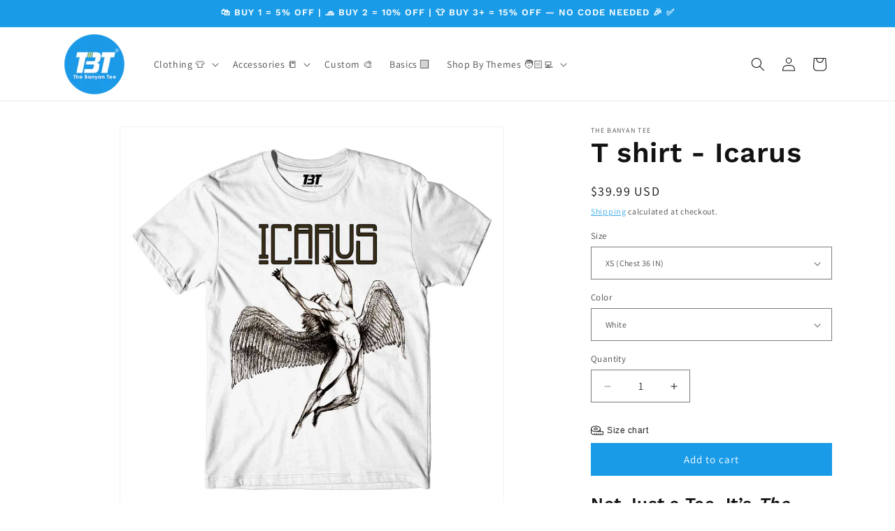

--- FILE ---
content_type: text/html; charset=utf-8
request_url: https://thebanyantee.us/products/led-zeppelin-t-shirt-m-lz-angel
body_size: 55400
content:
<!doctype html>
<html class="js" lang="en">
  <head>
    <meta charset="utf-8">
    <meta http-equiv="X-UA-Compatible" content="IE=edge">
    <meta name="viewport" content="width=device-width,initial-scale=1">
    <meta name="theme-color" content="">
    <link rel="canonical" href="https://thebanyantee.us/products/led-zeppelin-t-shirt-m-lz-angel">


    <meta name="google-site-verification" content="TaDjG42idpih7BGzg0yc4u5VNbY83bbmfmph34NAp44" /><link rel="icon" type="image/png" href="//thebanyantee.us/cdn/shop/files/The_Banyan_Tee_Logo_2.png?crop=center&height=32&v=1720098278&width=32"><link rel="preconnect" href="https://fonts.shopifycdn.com" crossorigin><title>
      Led Zeppelin T shirt - Icarus 100% Cotton | Soft &amp; Comfy
 &ndash; The Banyan Tee</title>

    
      <meta name="description" content="Best Led Zeppelin Unisex Cotton tee with sharp DTG prints. All-day comfort. All sizes from Kids to 7XL. ₹50 off with WELCOME5.">
    

    

<meta property="og:site_name" content="The Banyan Tee">
<meta property="og:url" content="https://thebanyantee.us/products/led-zeppelin-t-shirt-m-lz-angel">
<meta property="og:title" content="Led Zeppelin T shirt - Icarus 100% Cotton | Soft &amp; Comfy">
<meta property="og:type" content="product">
<meta property="og:description" content="Best Led Zeppelin Unisex Cotton tee with sharp DTG prints. All-day comfort. All sizes from Kids to 7XL. ₹50 off with WELCOME5."><meta property="og:image" content="http://thebanyantee.us/cdn/shop/files/Led-Zeppelin-T-shirt-Icarus.jpg?v=1750663418">
  <meta property="og:image:secure_url" content="https://thebanyantee.us/cdn/shop/files/Led-Zeppelin-T-shirt-Icarus.jpg?v=1750663418">
  <meta property="og:image:width" content="1772">
  <meta property="og:image:height" content="1772"><meta property="og:price:amount" content="33.99">
  <meta property="og:price:currency" content="USD"><meta name="twitter:card" content="summary_large_image">
<meta name="twitter:title" content="Led Zeppelin T shirt - Icarus 100% Cotton | Soft &amp; Comfy">
<meta name="twitter:description" content="Best Led Zeppelin Unisex Cotton tee with sharp DTG prints. All-day comfort. All sizes from Kids to 7XL. ₹50 off with WELCOME5.">


    <script src="//thebanyantee.us/cdn/shop/t/5/assets/constants.js?v=132983761750457495441722669178" defer="defer"></script>
    <script src="//thebanyantee.us/cdn/shop/t/5/assets/pubsub.js?v=158357773527763999511722669179" defer="defer"></script>
    <script src="//thebanyantee.us/cdn/shop/t/5/assets/global.js?v=73673006680320644291722674932" defer="defer"></script>
    <script src="//thebanyantee.us/cdn/shop/t/5/assets/details-disclosure.js?v=13653116266235556501722669178" defer="defer"></script>
    <script src="//thebanyantee.us/cdn/shop/t/5/assets/details-modal.js?v=25581673532751508451722669178" defer="defer"></script>
    <script src="//thebanyantee.us/cdn/shop/t/5/assets/search-form.js?v=133129549252120666541722669179" defer="defer"></script><script>window.performance && window.performance.mark && window.performance.mark('shopify.content_for_header.start');</script><meta name="google-site-verification" content="LHBCAnKDkdEzVHcKXL7GKTVSNVXVUfZWh3h6pwgYPE0">
<meta id="shopify-digital-wallet" name="shopify-digital-wallet" content="/72355283236/digital_wallets/dialog">
<link rel="alternate" type="application/json+oembed" href="https://thebanyantee.us/products/led-zeppelin-t-shirt-m-lz-angel.oembed">
<script async="async" src="/checkouts/internal/preloads.js?locale=en-US"></script>
<script id="shopify-features" type="application/json">{"accessToken":"e7128a9e25b75c4446a7b87e3dac0d64","betas":["rich-media-storefront-analytics"],"domain":"thebanyantee.us","predictiveSearch":true,"shopId":72355283236,"locale":"en"}</script>
<script>var Shopify = Shopify || {};
Shopify.shop = "thebanyantee.myshopify.com";
Shopify.locale = "en";
Shopify.currency = {"active":"USD","rate":"1.0"};
Shopify.country = "US";
Shopify.theme = {"name":"Updated Dawn V15","id":170568515876,"schema_name":"Dawn","schema_version":"15.0.2","theme_store_id":887,"role":"main"};
Shopify.theme.handle = "null";
Shopify.theme.style = {"id":null,"handle":null};
Shopify.cdnHost = "thebanyantee.us/cdn";
Shopify.routes = Shopify.routes || {};
Shopify.routes.root = "/";</script>
<script type="module">!function(o){(o.Shopify=o.Shopify||{}).modules=!0}(window);</script>
<script>!function(o){function n(){var o=[];function n(){o.push(Array.prototype.slice.apply(arguments))}return n.q=o,n}var t=o.Shopify=o.Shopify||{};t.loadFeatures=n(),t.autoloadFeatures=n()}(window);</script>
<script id="shop-js-analytics" type="application/json">{"pageType":"product"}</script>
<script defer="defer" async type="module" src="//thebanyantee.us/cdn/shopifycloud/shop-js/modules/v2/client.init-shop-cart-sync_C5BV16lS.en.esm.js"></script>
<script defer="defer" async type="module" src="//thebanyantee.us/cdn/shopifycloud/shop-js/modules/v2/chunk.common_CygWptCX.esm.js"></script>
<script type="module">
  await import("//thebanyantee.us/cdn/shopifycloud/shop-js/modules/v2/client.init-shop-cart-sync_C5BV16lS.en.esm.js");
await import("//thebanyantee.us/cdn/shopifycloud/shop-js/modules/v2/chunk.common_CygWptCX.esm.js");

  window.Shopify.SignInWithShop?.initShopCartSync?.({"fedCMEnabled":true,"windoidEnabled":true});

</script>
<script>(function() {
  var isLoaded = false;
  function asyncLoad() {
    if (isLoaded) return;
    isLoaded = true;
    var urls = ["https:\/\/cdn.nfcube.com\/instafeed-94234931009cea19109bc9ec199be592.js?shop=thebanyantee.myshopify.com","\/\/cdn.shopify.com\/proxy\/16d517bc26c9290cf5f1e91400fcd1706885e84723e24c9aad11f096bdff5d8b\/d1639lhkj5l89m.cloudfront.net\/js\/storefront\/uppromote.js?shop=thebanyantee.myshopify.com\u0026sp-cache-control=cHVibGljLCBtYXgtYWdlPTkwMA","https:\/\/wisepops.net\/loader.js?v=3\u0026h=GvTMT8jZEP\u0026shop=thebanyantee.myshopify.com"];
    for (var i = 0; i < urls.length; i++) {
      var s = document.createElement('script');
      s.type = 'text/javascript';
      s.async = true;
      s.src = urls[i];
      var x = document.getElementsByTagName('script')[0];
      x.parentNode.insertBefore(s, x);
    }
  };
  if(window.attachEvent) {
    window.attachEvent('onload', asyncLoad);
  } else {
    window.addEventListener('load', asyncLoad, false);
  }
})();</script>
<script id="__st">var __st={"a":72355283236,"offset":19800,"reqid":"6fb11c35-5873-4814-a793-aae9e07efc86-1768796424","pageurl":"thebanyantee.us\/products\/led-zeppelin-t-shirt-m-lz-angel","u":"76cf00d907d3","p":"product","rtyp":"product","rid":10067615842596};</script>
<script>window.ShopifyPaypalV4VisibilityTracking = true;</script>
<script id="captcha-bootstrap">!function(){'use strict';const t='contact',e='account',n='new_comment',o=[[t,t],['blogs',n],['comments',n],[t,'customer']],c=[[e,'customer_login'],[e,'guest_login'],[e,'recover_customer_password'],[e,'create_customer']],r=t=>t.map((([t,e])=>`form[action*='/${t}']:not([data-nocaptcha='true']) input[name='form_type'][value='${e}']`)).join(','),a=t=>()=>t?[...document.querySelectorAll(t)].map((t=>t.form)):[];function s(){const t=[...o],e=r(t);return a(e)}const i='password',u='form_key',d=['recaptcha-v3-token','g-recaptcha-response','h-captcha-response',i],f=()=>{try{return window.sessionStorage}catch{return}},m='__shopify_v',_=t=>t.elements[u];function p(t,e,n=!1){try{const o=window.sessionStorage,c=JSON.parse(o.getItem(e)),{data:r}=function(t){const{data:e,action:n}=t;return t[m]||n?{data:e,action:n}:{data:t,action:n}}(c);for(const[e,n]of Object.entries(r))t.elements[e]&&(t.elements[e].value=n);n&&o.removeItem(e)}catch(o){console.error('form repopulation failed',{error:o})}}const l='form_type',E='cptcha';function T(t){t.dataset[E]=!0}const w=window,h=w.document,L='Shopify',v='ce_forms',y='captcha';let A=!1;((t,e)=>{const n=(g='f06e6c50-85a8-45c8-87d0-21a2b65856fe',I='https://cdn.shopify.com/shopifycloud/storefront-forms-hcaptcha/ce_storefront_forms_captcha_hcaptcha.v1.5.2.iife.js',D={infoText:'Protected by hCaptcha',privacyText:'Privacy',termsText:'Terms'},(t,e,n)=>{const o=w[L][v],c=o.bindForm;if(c)return c(t,g,e,D).then(n);var r;o.q.push([[t,g,e,D],n]),r=I,A||(h.body.append(Object.assign(h.createElement('script'),{id:'captcha-provider',async:!0,src:r})),A=!0)});var g,I,D;w[L]=w[L]||{},w[L][v]=w[L][v]||{},w[L][v].q=[],w[L][y]=w[L][y]||{},w[L][y].protect=function(t,e){n(t,void 0,e),T(t)},Object.freeze(w[L][y]),function(t,e,n,w,h,L){const[v,y,A,g]=function(t,e,n){const i=e?o:[],u=t?c:[],d=[...i,...u],f=r(d),m=r(i),_=r(d.filter((([t,e])=>n.includes(e))));return[a(f),a(m),a(_),s()]}(w,h,L),I=t=>{const e=t.target;return e instanceof HTMLFormElement?e:e&&e.form},D=t=>v().includes(t);t.addEventListener('submit',(t=>{const e=I(t);if(!e)return;const n=D(e)&&!e.dataset.hcaptchaBound&&!e.dataset.recaptchaBound,o=_(e),c=g().includes(e)&&(!o||!o.value);(n||c)&&t.preventDefault(),c&&!n&&(function(t){try{if(!f())return;!function(t){const e=f();if(!e)return;const n=_(t);if(!n)return;const o=n.value;o&&e.removeItem(o)}(t);const e=Array.from(Array(32),(()=>Math.random().toString(36)[2])).join('');!function(t,e){_(t)||t.append(Object.assign(document.createElement('input'),{type:'hidden',name:u})),t.elements[u].value=e}(t,e),function(t,e){const n=f();if(!n)return;const o=[...t.querySelectorAll(`input[type='${i}']`)].map((({name:t})=>t)),c=[...d,...o],r={};for(const[a,s]of new FormData(t).entries())c.includes(a)||(r[a]=s);n.setItem(e,JSON.stringify({[m]:1,action:t.action,data:r}))}(t,e)}catch(e){console.error('failed to persist form',e)}}(e),e.submit())}));const S=(t,e)=>{t&&!t.dataset[E]&&(n(t,e.some((e=>e===t))),T(t))};for(const o of['focusin','change'])t.addEventListener(o,(t=>{const e=I(t);D(e)&&S(e,y())}));const B=e.get('form_key'),M=e.get(l),P=B&&M;t.addEventListener('DOMContentLoaded',(()=>{const t=y();if(P)for(const e of t)e.elements[l].value===M&&p(e,B);[...new Set([...A(),...v().filter((t=>'true'===t.dataset.shopifyCaptcha))])].forEach((e=>S(e,t)))}))}(h,new URLSearchParams(w.location.search),n,t,e,['guest_login'])})(!0,!0)}();</script>
<script integrity="sha256-4kQ18oKyAcykRKYeNunJcIwy7WH5gtpwJnB7kiuLZ1E=" data-source-attribution="shopify.loadfeatures" defer="defer" src="//thebanyantee.us/cdn/shopifycloud/storefront/assets/storefront/load_feature-a0a9edcb.js" crossorigin="anonymous"></script>
<script data-source-attribution="shopify.dynamic_checkout.dynamic.init">var Shopify=Shopify||{};Shopify.PaymentButton=Shopify.PaymentButton||{isStorefrontPortableWallets:!0,init:function(){window.Shopify.PaymentButton.init=function(){};var t=document.createElement("script");t.src="https://thebanyantee.us/cdn/shopifycloud/portable-wallets/latest/portable-wallets.en.js",t.type="module",document.head.appendChild(t)}};
</script>
<script data-source-attribution="shopify.dynamic_checkout.buyer_consent">
  function portableWalletsHideBuyerConsent(e){var t=document.getElementById("shopify-buyer-consent"),n=document.getElementById("shopify-subscription-policy-button");t&&n&&(t.classList.add("hidden"),t.setAttribute("aria-hidden","true"),n.removeEventListener("click",e))}function portableWalletsShowBuyerConsent(e){var t=document.getElementById("shopify-buyer-consent"),n=document.getElementById("shopify-subscription-policy-button");t&&n&&(t.classList.remove("hidden"),t.removeAttribute("aria-hidden"),n.addEventListener("click",e))}window.Shopify?.PaymentButton&&(window.Shopify.PaymentButton.hideBuyerConsent=portableWalletsHideBuyerConsent,window.Shopify.PaymentButton.showBuyerConsent=portableWalletsShowBuyerConsent);
</script>
<script data-source-attribution="shopify.dynamic_checkout.cart.bootstrap">document.addEventListener("DOMContentLoaded",(function(){function t(){return document.querySelector("shopify-accelerated-checkout-cart, shopify-accelerated-checkout")}if(t())Shopify.PaymentButton.init();else{new MutationObserver((function(e,n){t()&&(Shopify.PaymentButton.init(),n.disconnect())})).observe(document.body,{childList:!0,subtree:!0})}}));
</script>
<link id="shopify-accelerated-checkout-styles" rel="stylesheet" media="screen" href="https://thebanyantee.us/cdn/shopifycloud/portable-wallets/latest/accelerated-checkout-backwards-compat.css" crossorigin="anonymous">
<style id="shopify-accelerated-checkout-cart">
        #shopify-buyer-consent {
  margin-top: 1em;
  display: inline-block;
  width: 100%;
}

#shopify-buyer-consent.hidden {
  display: none;
}

#shopify-subscription-policy-button {
  background: none;
  border: none;
  padding: 0;
  text-decoration: underline;
  font-size: inherit;
  cursor: pointer;
}

#shopify-subscription-policy-button::before {
  box-shadow: none;
}

      </style>
<script id="sections-script" data-sections="header" defer="defer" src="//thebanyantee.us/cdn/shop/t/5/compiled_assets/scripts.js?v=4046"></script>
<script>window.performance && window.performance.mark && window.performance.mark('shopify.content_for_header.end');</script>


    <style data-shopify>
      @font-face {
  font-family: Assistant;
  font-weight: 400;
  font-style: normal;
  font-display: swap;
  src: url("//thebanyantee.us/cdn/fonts/assistant/assistant_n4.9120912a469cad1cc292572851508ca49d12e768.woff2") format("woff2"),
       url("//thebanyantee.us/cdn/fonts/assistant/assistant_n4.6e9875ce64e0fefcd3f4446b7ec9036b3ddd2985.woff") format("woff");
}

      @font-face {
  font-family: Assistant;
  font-weight: 700;
  font-style: normal;
  font-display: swap;
  src: url("//thebanyantee.us/cdn/fonts/assistant/assistant_n7.bf44452348ec8b8efa3aa3068825305886b1c83c.woff2") format("woff2"),
       url("//thebanyantee.us/cdn/fonts/assistant/assistant_n7.0c887fee83f6b3bda822f1150b912c72da0f7b64.woff") format("woff");
}

      
      
      @font-face {
  font-family: "Work Sans";
  font-weight: 600;
  font-style: normal;
  font-display: swap;
  src: url("//thebanyantee.us/cdn/fonts/work_sans/worksans_n6.75811c3bd5161ea6e3ceb2d48ca889388f9bd5fe.woff2") format("woff2"),
       url("//thebanyantee.us/cdn/fonts/work_sans/worksans_n6.defcf26f28f3fa3df4555714d3f2e0f1217d7772.woff") format("woff");
}


      
        :root,
        .color-scheme-1 {
          --color-background: 255,255,255;
        
          --gradient-background: #ffffff;
        

        

        --color-foreground: 18,18,18;
        --color-background-contrast: 191,191,191;
        --color-shadow: 18,18,18;
        --color-button: 25,155,231;
        --color-button-text: 255,255,255;
        --color-secondary-button: 255,255,255;
        --color-secondary-button-text: 25,155,231;
        --color-link: 25,155,231;
        --color-badge-foreground: 18,18,18;
        --color-badge-background: 255,255,255;
        --color-badge-border: 18,18,18;
        --payment-terms-background-color: rgb(255 255 255);
      }
      
        
        .color-scheme-2 {
          --color-background: 243,243,243;
        
          --gradient-background: #f3f3f3;
        

        

        --color-foreground: 18,18,18;
        --color-background-contrast: 179,179,179;
        --color-shadow: 18,18,18;
        --color-button: 18,18,18;
        --color-button-text: 243,243,243;
        --color-secondary-button: 243,243,243;
        --color-secondary-button-text: 18,18,18;
        --color-link: 18,18,18;
        --color-badge-foreground: 18,18,18;
        --color-badge-background: 243,243,243;
        --color-badge-border: 18,18,18;
        --payment-terms-background-color: rgb(243 243 243);
      }
      
        
        .color-scheme-3 {
          --color-background: 36,40,51;
        
          --gradient-background: #242833;
        

        

        --color-foreground: 255,255,255;
        --color-background-contrast: 47,52,66;
        --color-shadow: 18,18,18;
        --color-button: 255,255,255;
        --color-button-text: 0,0,0;
        --color-secondary-button: 36,40,51;
        --color-secondary-button-text: 255,255,255;
        --color-link: 255,255,255;
        --color-badge-foreground: 255,255,255;
        --color-badge-background: 36,40,51;
        --color-badge-border: 255,255,255;
        --payment-terms-background-color: rgb(36 40 51);
      }
      
        
        .color-scheme-4 {
          --color-background: 25,155,231;
        
          --gradient-background: #199be7;
        

        

        --color-foreground: 255,255,255;
        --color-background-contrast: 12,78,116;
        --color-shadow: 18,18,18;
        --color-button: 255,255,255;
        --color-button-text: 25,155,231;
        --color-secondary-button: 25,155,231;
        --color-secondary-button-text: 255,255,255;
        --color-link: 255,255,255;
        --color-badge-foreground: 255,255,255;
        --color-badge-background: 25,155,231;
        --color-badge-border: 255,255,255;
        --payment-terms-background-color: rgb(25 155 231);
      }
      
        
        .color-scheme-5 {
          --color-background: 51,79,180;
        
          --gradient-background: #334fb4;
        

        

        --color-foreground: 255,255,255;
        --color-background-contrast: 23,35,81;
        --color-shadow: 18,18,18;
        --color-button: 255,255,255;
        --color-button-text: 51,79,180;
        --color-secondary-button: 51,79,180;
        --color-secondary-button-text: 255,255,255;
        --color-link: 255,255,255;
        --color-badge-foreground: 255,255,255;
        --color-badge-background: 51,79,180;
        --color-badge-border: 255,255,255;
        --payment-terms-background-color: rgb(51 79 180);
      }
      

      body, .color-scheme-1, .color-scheme-2, .color-scheme-3, .color-scheme-4, .color-scheme-5 {
        color: rgba(var(--color-foreground), 0.75);
        background-color: rgb(var(--color-background));
      }

      :root {
        --font-body-family: Assistant, sans-serif;
        --font-body-style: normal;
        --font-body-weight: 400;
        --font-body-weight-bold: 700;

        --font-heading-family: "Work Sans", sans-serif;
        --font-heading-style: normal;
        --font-heading-weight: 600;

        --font-body-scale: 1.0;
        --font-heading-scale: 1.0;

        --media-padding: px;
        --media-border-opacity: 0.05;
        --media-border-width: 1px;
        --media-radius: 0px;
        --media-shadow-opacity: 0.0;
        --media-shadow-horizontal-offset: 0px;
        --media-shadow-vertical-offset: 4px;
        --media-shadow-blur-radius: 5px;
        --media-shadow-visible: 0;

        --page-width: 120rem;
        --page-width-margin: 0rem;

        --product-card-image-padding: 0.0rem;
        --product-card-corner-radius: 0.0rem;
        --product-card-text-alignment: left;
        --product-card-border-width: 0.0rem;
        --product-card-border-opacity: 0.1;
        --product-card-shadow-opacity: 0.0;
        --product-card-shadow-visible: 0;
        --product-card-shadow-horizontal-offset: 0.0rem;
        --product-card-shadow-vertical-offset: 0.4rem;
        --product-card-shadow-blur-radius: 0.5rem;

        --collection-card-image-padding: 0.0rem;
        --collection-card-corner-radius: 0.0rem;
        --collection-card-text-alignment: left;
        --collection-card-border-width: 0.0rem;
        --collection-card-border-opacity: 0.1;
        --collection-card-shadow-opacity: 0.0;
        --collection-card-shadow-visible: 0;
        --collection-card-shadow-horizontal-offset: 0.0rem;
        --collection-card-shadow-vertical-offset: 0.4rem;
        --collection-card-shadow-blur-radius: 0.5rem;

        --blog-card-image-padding: 0.0rem;
        --blog-card-corner-radius: 0.0rem;
        --blog-card-text-alignment: left;
        --blog-card-border-width: 0.0rem;
        --blog-card-border-opacity: 0.1;
        --blog-card-shadow-opacity: 0.0;
        --blog-card-shadow-visible: 0;
        --blog-card-shadow-horizontal-offset: 0.0rem;
        --blog-card-shadow-vertical-offset: 0.4rem;
        --blog-card-shadow-blur-radius: 0.5rem;

        --badge-corner-radius: 4.0rem;

        --popup-border-width: 1px;
        --popup-border-opacity: 0.1;
        --popup-corner-radius: 0px;
        --popup-shadow-opacity: 0.0;
        --popup-shadow-horizontal-offset: 0px;
        --popup-shadow-vertical-offset: 4px;
        --popup-shadow-blur-radius: 5px;

        --drawer-border-width: 1px;
        --drawer-border-opacity: 0.1;
        --drawer-shadow-opacity: 0.0;
        --drawer-shadow-horizontal-offset: 0px;
        --drawer-shadow-vertical-offset: 4px;
        --drawer-shadow-blur-radius: 5px;

        --spacing-sections-desktop: 0px;
        --spacing-sections-mobile: 0px;

        --grid-desktop-vertical-spacing: 8px;
        --grid-desktop-horizontal-spacing: 8px;
        --grid-mobile-vertical-spacing: 4px;
        --grid-mobile-horizontal-spacing: 4px;

        --text-boxes-border-opacity: 0.1;
        --text-boxes-border-width: 0px;
        --text-boxes-radius: 0px;
        --text-boxes-shadow-opacity: 0.0;
        --text-boxes-shadow-visible: 0;
        --text-boxes-shadow-horizontal-offset: 0px;
        --text-boxes-shadow-vertical-offset: 4px;
        --text-boxes-shadow-blur-radius: 5px;

        --buttons-radius: 0px;
        --buttons-radius-outset: 0px;
        --buttons-border-width: 1px;
        --buttons-border-opacity: 1.0;
        --buttons-shadow-opacity: 0.0;
        --buttons-shadow-visible: 0;
        --buttons-shadow-horizontal-offset: 0px;
        --buttons-shadow-vertical-offset: 4px;
        --buttons-shadow-blur-radius: 5px;
        --buttons-border-offset: 0px;

        --inputs-radius: 0px;
        --inputs-border-width: 1px;
        --inputs-border-opacity: 0.55;
        --inputs-shadow-opacity: 0.0;
        --inputs-shadow-horizontal-offset: 0px;
        --inputs-margin-offset: 0px;
        --inputs-shadow-vertical-offset: 4px;
        --inputs-shadow-blur-radius: 5px;
        --inputs-radius-outset: 0px;

        --variant-pills-radius: 40px;
        --variant-pills-border-width: 1px;
        --variant-pills-border-opacity: 0.55;
        --variant-pills-shadow-opacity: 0.0;
        --variant-pills-shadow-horizontal-offset: 0px;
        --variant-pills-shadow-vertical-offset: 4px;
        --variant-pills-shadow-blur-radius: 5px;
      }

      *,
      *::before,
      *::after {
        box-sizing: inherit;
      }

      html {
        box-sizing: border-box;
        font-size: calc(var(--font-body-scale) * 62.5%);
        height: 100%;
      }

      body {
        display: grid;
        grid-template-rows: auto auto 1fr auto;
        grid-template-columns: 100%;
        min-height: 100%;
        margin: 0;
        font-size: 1.5rem;
        letter-spacing: 0.06rem;
        line-height: calc(1 + 0.8 / var(--font-body-scale));
        font-family: var(--font-body-family);
        font-style: var(--font-body-style);
        font-weight: var(--font-body-weight);
      }

      @media screen and (min-width: 750px) {
        body {
          font-size: 1.6rem;
        }
      }
    </style>

    <link href="//thebanyantee.us/cdn/shop/t/5/assets/base.css?v=161864475284024636811750664788" rel="stylesheet" type="text/css" media="all" />
    <link rel="stylesheet" href="//thebanyantee.us/cdn/shop/t/5/assets/component-cart-items.css?v=127384614032664249911722669177" media="print" onload="this.media='all'"><link href="//thebanyantee.us/cdn/shop/t/5/assets/component-cart-drawer.css?v=19530961819213608911722669177" rel="stylesheet" type="text/css" media="all" />
      <link href="//thebanyantee.us/cdn/shop/t/5/assets/component-cart.css?v=165982380921400067651722669177" rel="stylesheet" type="text/css" media="all" />
      <link href="//thebanyantee.us/cdn/shop/t/5/assets/component-totals.css?v=15906652033866631521722669178" rel="stylesheet" type="text/css" media="all" />
      <link href="//thebanyantee.us/cdn/shop/t/5/assets/component-price.css?v=70172745017360139101722669178" rel="stylesheet" type="text/css" media="all" />
      <link href="//thebanyantee.us/cdn/shop/t/5/assets/component-discounts.css?v=152760482443307489271722669177" rel="stylesheet" type="text/css" media="all" />

      <link rel="preload" as="font" href="//thebanyantee.us/cdn/fonts/assistant/assistant_n4.9120912a469cad1cc292572851508ca49d12e768.woff2" type="font/woff2" crossorigin>
      

      <link rel="preload" as="font" href="//thebanyantee.us/cdn/fonts/work_sans/worksans_n6.75811c3bd5161ea6e3ceb2d48ca889388f9bd5fe.woff2" type="font/woff2" crossorigin>
      
<link href="//thebanyantee.us/cdn/shop/t/5/assets/component-localization-form.css?v=120620094879297847921722669178" rel="stylesheet" type="text/css" media="all" />
      <script src="//thebanyantee.us/cdn/shop/t/5/assets/localization-form.js?v=144176611646395275351722669178" defer="defer"></script><link
        rel="stylesheet"
        href="//thebanyantee.us/cdn/shop/t/5/assets/component-predictive-search.css?v=118923337488134913561722669178"
        media="print"
        onload="this.media='all'"
      ><script>
      if (Shopify.designMode) {
        document.documentElement.classList.add('shopify-design-mode');
      }
    </script>
  <!-- BEGIN app block: shopify://apps/judge-me-reviews/blocks/judgeme_core/61ccd3b1-a9f2-4160-9fe9-4fec8413e5d8 --><!-- Start of Judge.me Core -->






<link rel="dns-prefetch" href="https://cdnwidget.judge.me">
<link rel="dns-prefetch" href="https://cdn.judge.me">
<link rel="dns-prefetch" href="https://cdn1.judge.me">
<link rel="dns-prefetch" href="https://api.judge.me">

<script data-cfasync='false' class='jdgm-settings-script'>window.jdgmSettings={"pagination":5,"disable_web_reviews":false,"badge_no_review_text":"No reviews","badge_n_reviews_text":"{{ n }} review/reviews","hide_badge_preview_if_no_reviews":true,"badge_hide_text":false,"enforce_center_preview_badge":false,"widget_title":"Customer Reviews","widget_open_form_text":"Write a review","widget_close_form_text":"Cancel review","widget_refresh_page_text":"Refresh page","widget_summary_text":"Based on {{ number_of_reviews }} review/reviews","widget_no_review_text":"Be the first to write a review","widget_name_field_text":"Display name","widget_verified_name_field_text":"Verified Name (public)","widget_name_placeholder_text":"Display name","widget_required_field_error_text":"This field is required.","widget_email_field_text":"Email address","widget_verified_email_field_text":"Verified Email (private, can not be edited)","widget_email_placeholder_text":"Your email address","widget_email_field_error_text":"Please enter a valid email address.","widget_rating_field_text":"Rating","widget_review_title_field_text":"Review Title","widget_review_title_placeholder_text":"Give your review a title","widget_review_body_field_text":"Review content","widget_review_body_placeholder_text":"Start writing here...","widget_pictures_field_text":"Picture/Video (optional)","widget_submit_review_text":"Submit Review","widget_submit_verified_review_text":"Submit Verified Review","widget_submit_success_msg_with_auto_publish":"Thank you! Please refresh the page in a few moments to see your review. You can remove or edit your review by logging into \u003ca href='https://judge.me/login' target='_blank' rel='nofollow noopener'\u003eJudge.me\u003c/a\u003e","widget_submit_success_msg_no_auto_publish":"Thank you! Your review will be published as soon as it is approved by the shop admin. You can remove or edit your review by logging into \u003ca href='https://judge.me/login' target='_blank' rel='nofollow noopener'\u003eJudge.me\u003c/a\u003e","widget_show_default_reviews_out_of_total_text":"Showing {{ n_reviews_shown }} out of {{ n_reviews }} reviews.","widget_show_all_link_text":"Show all","widget_show_less_link_text":"Show less","widget_author_said_text":"{{ reviewer_name }} said:","widget_days_text":"{{ n }} days ago","widget_weeks_text":"{{ n }} week/weeks ago","widget_months_text":"{{ n }} month/months ago","widget_years_text":"{{ n }} year/years ago","widget_yesterday_text":"Yesterday","widget_today_text":"Today","widget_replied_text":"\u003e\u003e {{ shop_name }} replied:","widget_read_more_text":"Read more","widget_reviewer_name_as_initial":"","widget_rating_filter_color":"#fbcd0a","widget_rating_filter_see_all_text":"See all reviews","widget_sorting_most_recent_text":"Most Recent","widget_sorting_highest_rating_text":"Highest Rating","widget_sorting_lowest_rating_text":"Lowest Rating","widget_sorting_with_pictures_text":"Only Pictures","widget_sorting_most_helpful_text":"Most Helpful","widget_open_question_form_text":"Ask a question","widget_reviews_subtab_text":"Reviews","widget_questions_subtab_text":"Questions","widget_question_label_text":"Question","widget_answer_label_text":"Answer","widget_question_placeholder_text":"Write your question here","widget_submit_question_text":"Submit Question","widget_question_submit_success_text":"Thank you for your question! We will notify you once it gets answered.","verified_badge_text":"Verified","verified_badge_bg_color":"","verified_badge_text_color":"","verified_badge_placement":"left-of-reviewer-name","widget_review_max_height":"","widget_hide_border":false,"widget_social_share":false,"widget_thumb":false,"widget_review_location_show":false,"widget_location_format":"","all_reviews_include_out_of_store_products":true,"all_reviews_out_of_store_text":"(out of store)","all_reviews_pagination":100,"all_reviews_product_name_prefix_text":"about","enable_review_pictures":true,"enable_question_anwser":false,"widget_theme":"default","review_date_format":"mm/dd/yyyy","default_sort_method":"most-recent","widget_product_reviews_subtab_text":"Product Reviews","widget_shop_reviews_subtab_text":"Shop Reviews","widget_other_products_reviews_text":"Reviews for other products","widget_store_reviews_subtab_text":"Store reviews","widget_no_store_reviews_text":"This store hasn't received any reviews yet","widget_web_restriction_product_reviews_text":"This product hasn't received any reviews yet","widget_no_items_text":"No items found","widget_show_more_text":"Show more","widget_write_a_store_review_text":"Write a Store Review","widget_other_languages_heading":"Reviews in Other Languages","widget_translate_review_text":"Translate review to {{ language }}","widget_translating_review_text":"Translating...","widget_show_original_translation_text":"Show original ({{ language }})","widget_translate_review_failed_text":"Review couldn't be translated.","widget_translate_review_retry_text":"Retry","widget_translate_review_try_again_later_text":"Try again later","show_product_url_for_grouped_product":false,"widget_sorting_pictures_first_text":"Pictures First","show_pictures_on_all_rev_page_mobile":false,"show_pictures_on_all_rev_page_desktop":false,"floating_tab_hide_mobile_install_preference":false,"floating_tab_button_name":"★ Reviews","floating_tab_title":"Let customers speak for us","floating_tab_button_color":"","floating_tab_button_background_color":"","floating_tab_url":"","floating_tab_url_enabled":false,"floating_tab_tab_style":"text","all_reviews_text_badge_text":"Customers rate us {{ shop.metafields.judgeme.all_reviews_rating | round: 1 }}/5 based on {{ shop.metafields.judgeme.all_reviews_count }} reviews.","all_reviews_text_badge_text_branded_style":"{{ shop.metafields.judgeme.all_reviews_rating | round: 1 }} out of 5 stars based on {{ shop.metafields.judgeme.all_reviews_count }} reviews","is_all_reviews_text_badge_a_link":false,"show_stars_for_all_reviews_text_badge":false,"all_reviews_text_badge_url":"","all_reviews_text_style":"text","all_reviews_text_color_style":"judgeme_brand_color","all_reviews_text_color":"#108474","all_reviews_text_show_jm_brand":true,"featured_carousel_show_header":true,"featured_carousel_title":"Let customers speak for us","testimonials_carousel_title":"Customers are saying","videos_carousel_title":"Real customer stories","cards_carousel_title":"Customers are saying","featured_carousel_count_text":"from {{ n }} reviews","featured_carousel_add_link_to_all_reviews_page":false,"featured_carousel_url":"","featured_carousel_show_images":true,"featured_carousel_autoslide_interval":5,"featured_carousel_arrows_on_the_sides":false,"featured_carousel_height":250,"featured_carousel_width":80,"featured_carousel_image_size":0,"featured_carousel_image_height":250,"featured_carousel_arrow_color":"#eeeeee","verified_count_badge_style":"vintage","verified_count_badge_orientation":"horizontal","verified_count_badge_color_style":"judgeme_brand_color","verified_count_badge_color":"#108474","is_verified_count_badge_a_link":false,"verified_count_badge_url":"","verified_count_badge_show_jm_brand":true,"widget_rating_preset_default":5,"widget_first_sub_tab":"product-reviews","widget_show_histogram":true,"widget_histogram_use_custom_color":false,"widget_pagination_use_custom_color":false,"widget_star_use_custom_color":false,"widget_verified_badge_use_custom_color":false,"widget_write_review_use_custom_color":false,"picture_reminder_submit_button":"Upload Pictures","enable_review_videos":false,"mute_video_by_default":false,"widget_sorting_videos_first_text":"Videos First","widget_review_pending_text":"Pending","featured_carousel_items_for_large_screen":3,"social_share_options_order":"Facebook,Twitter","remove_microdata_snippet":true,"disable_json_ld":false,"enable_json_ld_products":false,"preview_badge_show_question_text":false,"preview_badge_no_question_text":"No questions","preview_badge_n_question_text":"{{ number_of_questions }} question/questions","qa_badge_show_icon":false,"qa_badge_position":"same-row","remove_judgeme_branding":false,"widget_add_search_bar":false,"widget_search_bar_placeholder":"Search","widget_sorting_verified_only_text":"Verified only","featured_carousel_theme":"default","featured_carousel_show_rating":true,"featured_carousel_show_title":true,"featured_carousel_show_body":true,"featured_carousel_show_date":false,"featured_carousel_show_reviewer":true,"featured_carousel_show_product":false,"featured_carousel_header_background_color":"#108474","featured_carousel_header_text_color":"#ffffff","featured_carousel_name_product_separator":"reviewed","featured_carousel_full_star_background":"#108474","featured_carousel_empty_star_background":"#dadada","featured_carousel_vertical_theme_background":"#f9fafb","featured_carousel_verified_badge_enable":true,"featured_carousel_verified_badge_color":"#108474","featured_carousel_border_style":"round","featured_carousel_review_line_length_limit":3,"featured_carousel_more_reviews_button_text":"Read more reviews","featured_carousel_view_product_button_text":"View product","all_reviews_page_load_reviews_on":"scroll","all_reviews_page_load_more_text":"Load More Reviews","disable_fb_tab_reviews":false,"enable_ajax_cdn_cache":false,"widget_advanced_speed_features":5,"widget_public_name_text":"displayed publicly like","default_reviewer_name":"John Smith","default_reviewer_name_has_non_latin":true,"widget_reviewer_anonymous":"Anonymous","medals_widget_title":"Judge.me Review Medals","medals_widget_background_color":"#f9fafb","medals_widget_position":"footer_all_pages","medals_widget_border_color":"#f9fafb","medals_widget_verified_text_position":"left","medals_widget_use_monochromatic_version":false,"medals_widget_elements_color":"#108474","show_reviewer_avatar":true,"widget_invalid_yt_video_url_error_text":"Not a YouTube video URL","widget_max_length_field_error_text":"Please enter no more than {0} characters.","widget_show_country_flag":false,"widget_show_collected_via_shop_app":true,"widget_verified_by_shop_badge_style":"light","widget_verified_by_shop_text":"Verified by Shop","widget_show_photo_gallery":false,"widget_load_with_code_splitting":true,"widget_ugc_install_preference":false,"widget_ugc_title":"Made by us, Shared by you","widget_ugc_subtitle":"Tag us to see your picture featured in our page","widget_ugc_arrows_color":"#ffffff","widget_ugc_primary_button_text":"Buy Now","widget_ugc_primary_button_background_color":"#108474","widget_ugc_primary_button_text_color":"#ffffff","widget_ugc_primary_button_border_width":"0","widget_ugc_primary_button_border_style":"none","widget_ugc_primary_button_border_color":"#108474","widget_ugc_primary_button_border_radius":"25","widget_ugc_secondary_button_text":"Load More","widget_ugc_secondary_button_background_color":"#ffffff","widget_ugc_secondary_button_text_color":"#108474","widget_ugc_secondary_button_border_width":"2","widget_ugc_secondary_button_border_style":"solid","widget_ugc_secondary_button_border_color":"#108474","widget_ugc_secondary_button_border_radius":"25","widget_ugc_reviews_button_text":"View Reviews","widget_ugc_reviews_button_background_color":"#ffffff","widget_ugc_reviews_button_text_color":"#108474","widget_ugc_reviews_button_border_width":"2","widget_ugc_reviews_button_border_style":"solid","widget_ugc_reviews_button_border_color":"#108474","widget_ugc_reviews_button_border_radius":"25","widget_ugc_reviews_button_link_to":"judgeme-reviews-page","widget_ugc_show_post_date":true,"widget_ugc_max_width":"800","widget_rating_metafield_value_type":true,"widget_primary_color":"#1B9AE7","widget_enable_secondary_color":false,"widget_secondary_color":"#edf5f5","widget_summary_average_rating_text":"{{ average_rating }} out of 5","widget_media_grid_title":"Customer photos \u0026 videos","widget_media_grid_see_more_text":"See more","widget_round_style":false,"widget_show_product_medals":true,"widget_verified_by_judgeme_text":"Verified by Judge.me","widget_show_store_medals":true,"widget_verified_by_judgeme_text_in_store_medals":"Verified by Judge.me","widget_media_field_exceed_quantity_message":"Sorry, we can only accept {{ max_media }} for one review.","widget_media_field_exceed_limit_message":"{{ file_name }} is too large, please select a {{ media_type }} less than {{ size_limit }}MB.","widget_review_submitted_text":"Review Submitted!","widget_question_submitted_text":"Question Submitted!","widget_close_form_text_question":"Cancel","widget_write_your_answer_here_text":"Write your answer here","widget_enabled_branded_link":true,"widget_show_collected_by_judgeme":true,"widget_reviewer_name_color":"","widget_write_review_text_color":"","widget_write_review_bg_color":"","widget_collected_by_judgeme_text":"collected by Judge.me","widget_pagination_type":"standard","widget_load_more_text":"Load More","widget_load_more_color":"#108474","widget_full_review_text":"Full Review","widget_read_more_reviews_text":"Read More Reviews","widget_read_questions_text":"Read Questions","widget_questions_and_answers_text":"Questions \u0026 Answers","widget_verified_by_text":"Verified by","widget_verified_text":"Verified","widget_number_of_reviews_text":"{{ number_of_reviews }} reviews","widget_back_button_text":"Back","widget_next_button_text":"Next","widget_custom_forms_filter_button":"Filters","custom_forms_style":"vertical","widget_show_review_information":false,"how_reviews_are_collected":"How reviews are collected?","widget_show_review_keywords":false,"widget_gdpr_statement":"How we use your data: We'll only contact you about the review you left, and only if necessary. By submitting your review, you agree to Judge.me's \u003ca href='https://judge.me/terms' target='_blank' rel='nofollow noopener'\u003eterms\u003c/a\u003e, \u003ca href='https://judge.me/privacy' target='_blank' rel='nofollow noopener'\u003eprivacy\u003c/a\u003e and \u003ca href='https://judge.me/content-policy' target='_blank' rel='nofollow noopener'\u003econtent\u003c/a\u003e policies.","widget_multilingual_sorting_enabled":false,"widget_translate_review_content_enabled":false,"widget_translate_review_content_method":"manual","popup_widget_review_selection":"automatically_with_pictures","popup_widget_round_border_style":true,"popup_widget_show_title":true,"popup_widget_show_body":true,"popup_widget_show_reviewer":false,"popup_widget_show_product":true,"popup_widget_show_pictures":true,"popup_widget_use_review_picture":true,"popup_widget_show_on_home_page":true,"popup_widget_show_on_product_page":true,"popup_widget_show_on_collection_page":true,"popup_widget_show_on_cart_page":true,"popup_widget_position":"bottom_left","popup_widget_first_review_delay":5,"popup_widget_duration":5,"popup_widget_interval":5,"popup_widget_review_count":5,"popup_widget_hide_on_mobile":true,"review_snippet_widget_round_border_style":true,"review_snippet_widget_card_color":"#FFFFFF","review_snippet_widget_slider_arrows_background_color":"#FFFFFF","review_snippet_widget_slider_arrows_color":"#000000","review_snippet_widget_star_color":"#108474","show_product_variant":false,"all_reviews_product_variant_label_text":"Variant: ","widget_show_verified_branding":true,"widget_ai_summary_title":"Customers say","widget_ai_summary_disclaimer":"AI-powered review summary based on recent customer reviews","widget_show_ai_summary":false,"widget_show_ai_summary_bg":false,"widget_show_review_title_input":true,"redirect_reviewers_invited_via_email":"review_widget","request_store_review_after_product_review":false,"request_review_other_products_in_order":false,"review_form_color_scheme":"default","review_form_corner_style":"square","review_form_star_color":{},"review_form_text_color":"#333333","review_form_background_color":"#ffffff","review_form_field_background_color":"#fafafa","review_form_button_color":{},"review_form_button_text_color":"#ffffff","review_form_modal_overlay_color":"#000000","review_content_screen_title_text":"How would you rate this product?","review_content_introduction_text":"We would love it if you would share a bit about your experience.","store_review_form_title_text":"How would you rate this store?","store_review_form_introduction_text":"We would love it if you would share a bit about your experience.","show_review_guidance_text":true,"one_star_review_guidance_text":"Poor","five_star_review_guidance_text":"Great","customer_information_screen_title_text":"About you","customer_information_introduction_text":"Please tell us more about you.","custom_questions_screen_title_text":"Your experience in more detail","custom_questions_introduction_text":"Here are a few questions to help us understand more about your experience.","review_submitted_screen_title_text":"Thanks for your review!","review_submitted_screen_thank_you_text":"We are processing it and it will appear on the store soon.","review_submitted_screen_email_verification_text":"Please confirm your email by clicking the link we just sent you. This helps us keep reviews authentic.","review_submitted_request_store_review_text":"Would you like to share your experience of shopping with us?","review_submitted_review_other_products_text":"Would you like to review these products?","store_review_screen_title_text":"Would you like to share your experience of shopping with us?","store_review_introduction_text":"We value your feedback and use it to improve. Please share any thoughts or suggestions you have.","reviewer_media_screen_title_picture_text":"Share a picture","reviewer_media_introduction_picture_text":"Upload a photo to support your review.","reviewer_media_screen_title_video_text":"Share a video","reviewer_media_introduction_video_text":"Upload a video to support your review.","reviewer_media_screen_title_picture_or_video_text":"Share a picture or video","reviewer_media_introduction_picture_or_video_text":"Upload a photo or video to support your review.","reviewer_media_youtube_url_text":"Paste your Youtube URL here","advanced_settings_next_step_button_text":"Next","advanced_settings_close_review_button_text":"Close","modal_write_review_flow":false,"write_review_flow_required_text":"Required","write_review_flow_privacy_message_text":"We respect your privacy.","write_review_flow_anonymous_text":"Post review as anonymous","write_review_flow_visibility_text":"This won't be visible to other customers.","write_review_flow_multiple_selection_help_text":"Select as many as you like","write_review_flow_single_selection_help_text":"Select one option","write_review_flow_required_field_error_text":"This field is required","write_review_flow_invalid_email_error_text":"Please enter a valid email address","write_review_flow_max_length_error_text":"Max. {{ max_length }} characters.","write_review_flow_media_upload_text":"\u003cb\u003eClick to upload\u003c/b\u003e or drag and drop","write_review_flow_gdpr_statement":"We'll only contact you about your review if necessary. By submitting your review, you agree to our \u003ca href='https://judge.me/terms' target='_blank' rel='nofollow noopener'\u003eterms and conditions\u003c/a\u003e and \u003ca href='https://judge.me/privacy' target='_blank' rel='nofollow noopener'\u003eprivacy policy\u003c/a\u003e.","rating_only_reviews_enabled":false,"show_negative_reviews_help_screen":false,"new_review_flow_help_screen_rating_threshold":3,"negative_review_resolution_screen_title_text":"Tell us more","negative_review_resolution_text":"Your experience matters to us. If there were issues with your purchase, we're here to help. Feel free to reach out to us, we'd love the opportunity to make things right.","negative_review_resolution_button_text":"Contact us","negative_review_resolution_proceed_with_review_text":"Leave a review","negative_review_resolution_subject":"Issue with purchase from {{ shop_name }}.{{ order_name }}","preview_badge_collection_page_install_status":false,"widget_review_custom_css":"","preview_badge_custom_css":"","preview_badge_stars_count":"5-stars","featured_carousel_custom_css":"","floating_tab_custom_css":"","all_reviews_widget_custom_css":"","medals_widget_custom_css":"","verified_badge_custom_css":"","all_reviews_text_custom_css":"","transparency_badges_collected_via_store_invite":false,"transparency_badges_from_another_provider":false,"transparency_badges_collected_from_store_visitor":false,"transparency_badges_collected_by_verified_review_provider":false,"transparency_badges_earned_reward":false,"transparency_badges_collected_via_store_invite_text":"Review collected via store invitation","transparency_badges_from_another_provider_text":"Review collected from another provider","transparency_badges_collected_from_store_visitor_text":"Review collected from a store visitor","transparency_badges_written_in_google_text":"Review written in Google","transparency_badges_written_in_etsy_text":"Review written in Etsy","transparency_badges_written_in_shop_app_text":"Review written in Shop App","transparency_badges_earned_reward_text":"Review earned a reward for future purchase","product_review_widget_per_page":10,"widget_store_review_label_text":"Review about the store","checkout_comment_extension_title_on_product_page":"Customer Comments","checkout_comment_extension_num_latest_comment_show":5,"checkout_comment_extension_format":"name_and_timestamp","checkout_comment_customer_name":"last_initial","checkout_comment_comment_notification":true,"preview_badge_collection_page_install_preference":false,"preview_badge_home_page_install_preference":false,"preview_badge_product_page_install_preference":false,"review_widget_install_preference":"","review_carousel_install_preference":false,"floating_reviews_tab_install_preference":"none","verified_reviews_count_badge_install_preference":false,"all_reviews_text_install_preference":false,"review_widget_best_location":false,"judgeme_medals_install_preference":false,"review_widget_revamp_enabled":false,"review_widget_qna_enabled":false,"review_widget_header_theme":"minimal","review_widget_widget_title_enabled":true,"review_widget_header_text_size":"medium","review_widget_header_text_weight":"regular","review_widget_average_rating_style":"compact","review_widget_bar_chart_enabled":true,"review_widget_bar_chart_type":"numbers","review_widget_bar_chart_style":"standard","review_widget_expanded_media_gallery_enabled":false,"review_widget_reviews_section_theme":"standard","review_widget_image_style":"thumbnails","review_widget_review_image_ratio":"square","review_widget_stars_size":"medium","review_widget_verified_badge":"standard_text","review_widget_review_title_text_size":"medium","review_widget_review_text_size":"medium","review_widget_review_text_length":"medium","review_widget_number_of_columns_desktop":3,"review_widget_carousel_transition_speed":5,"review_widget_custom_questions_answers_display":"always","review_widget_button_text_color":"#FFFFFF","review_widget_text_color":"#000000","review_widget_lighter_text_color":"#7B7B7B","review_widget_corner_styling":"soft","review_widget_review_word_singular":"review","review_widget_review_word_plural":"reviews","review_widget_voting_label":"Helpful?","review_widget_shop_reply_label":"Reply from {{ shop_name }}:","review_widget_filters_title":"Filters","qna_widget_question_word_singular":"Question","qna_widget_question_word_plural":"Questions","qna_widget_answer_reply_label":"Answer from {{ answerer_name }}:","qna_content_screen_title_text":"Ask a question about this product","qna_widget_question_required_field_error_text":"Please enter your question.","qna_widget_flow_gdpr_statement":"We'll only contact you about your question if necessary. By submitting your question, you agree to our \u003ca href='https://judge.me/terms' target='_blank' rel='nofollow noopener'\u003eterms and conditions\u003c/a\u003e and \u003ca href='https://judge.me/privacy' target='_blank' rel='nofollow noopener'\u003eprivacy policy\u003c/a\u003e.","qna_widget_question_submitted_text":"Thanks for your question!","qna_widget_close_form_text_question":"Close","qna_widget_question_submit_success_text":"We’ll notify you by email when your question is answered.","all_reviews_widget_v2025_enabled":false,"all_reviews_widget_v2025_header_theme":"default","all_reviews_widget_v2025_widget_title_enabled":true,"all_reviews_widget_v2025_header_text_size":"medium","all_reviews_widget_v2025_header_text_weight":"regular","all_reviews_widget_v2025_average_rating_style":"compact","all_reviews_widget_v2025_bar_chart_enabled":true,"all_reviews_widget_v2025_bar_chart_type":"numbers","all_reviews_widget_v2025_bar_chart_style":"standard","all_reviews_widget_v2025_expanded_media_gallery_enabled":false,"all_reviews_widget_v2025_show_store_medals":true,"all_reviews_widget_v2025_show_photo_gallery":true,"all_reviews_widget_v2025_show_review_keywords":false,"all_reviews_widget_v2025_show_ai_summary":false,"all_reviews_widget_v2025_show_ai_summary_bg":false,"all_reviews_widget_v2025_add_search_bar":false,"all_reviews_widget_v2025_default_sort_method":"most-recent","all_reviews_widget_v2025_reviews_per_page":10,"all_reviews_widget_v2025_reviews_section_theme":"default","all_reviews_widget_v2025_image_style":"thumbnails","all_reviews_widget_v2025_review_image_ratio":"square","all_reviews_widget_v2025_stars_size":"medium","all_reviews_widget_v2025_verified_badge":"bold_badge","all_reviews_widget_v2025_review_title_text_size":"medium","all_reviews_widget_v2025_review_text_size":"medium","all_reviews_widget_v2025_review_text_length":"medium","all_reviews_widget_v2025_number_of_columns_desktop":3,"all_reviews_widget_v2025_carousel_transition_speed":5,"all_reviews_widget_v2025_custom_questions_answers_display":"always","all_reviews_widget_v2025_show_product_variant":false,"all_reviews_widget_v2025_show_reviewer_avatar":true,"all_reviews_widget_v2025_reviewer_name_as_initial":"","all_reviews_widget_v2025_review_location_show":false,"all_reviews_widget_v2025_location_format":"","all_reviews_widget_v2025_show_country_flag":false,"all_reviews_widget_v2025_verified_by_shop_badge_style":"light","all_reviews_widget_v2025_social_share":false,"all_reviews_widget_v2025_social_share_options_order":"Facebook,Twitter,LinkedIn,Pinterest","all_reviews_widget_v2025_pagination_type":"standard","all_reviews_widget_v2025_button_text_color":"#FFFFFF","all_reviews_widget_v2025_text_color":"#000000","all_reviews_widget_v2025_lighter_text_color":"#7B7B7B","all_reviews_widget_v2025_corner_styling":"soft","all_reviews_widget_v2025_title":"Customer reviews","all_reviews_widget_v2025_ai_summary_title":"Customers say about this store","all_reviews_widget_v2025_no_review_text":"Be the first to write a review","platform":"shopify","branding_url":"https://app.judge.me/reviews/stores/thebanyantee.us","branding_text":"Powered by Judge.me","locale":"en","reply_name":"The Banyan Tee","widget_version":"3.0","footer":true,"autopublish":true,"review_dates":true,"enable_custom_form":false,"shop_use_review_site":true,"shop_locale":"en","enable_multi_locales_translations":true,"show_review_title_input":true,"review_verification_email_status":"always","can_be_branded":false,"reply_name_text":"The Banyan Tee"};</script> <style class='jdgm-settings-style'>.jdgm-xx{left:0}:root{--jdgm-primary-color: #1B9AE7;--jdgm-secondary-color: rgba(27,154,231,0.1);--jdgm-star-color: #1B9AE7;--jdgm-write-review-text-color: white;--jdgm-write-review-bg-color: #1B9AE7;--jdgm-paginate-color: #1B9AE7;--jdgm-border-radius: 0;--jdgm-reviewer-name-color: #1B9AE7}.jdgm-histogram__bar-content{background-color:#1B9AE7}.jdgm-rev[data-verified-buyer=true] .jdgm-rev__icon.jdgm-rev__icon:after,.jdgm-rev__buyer-badge.jdgm-rev__buyer-badge{color:white;background-color:#1B9AE7}.jdgm-review-widget--small .jdgm-gallery.jdgm-gallery .jdgm-gallery__thumbnail-link:nth-child(8) .jdgm-gallery__thumbnail-wrapper.jdgm-gallery__thumbnail-wrapper:before{content:"See more"}@media only screen and (min-width: 768px){.jdgm-gallery.jdgm-gallery .jdgm-gallery__thumbnail-link:nth-child(8) .jdgm-gallery__thumbnail-wrapper.jdgm-gallery__thumbnail-wrapper:before{content:"See more"}}.jdgm-prev-badge[data-average-rating='0.00']{display:none !important}.jdgm-author-all-initials{display:none !important}.jdgm-author-last-initial{display:none !important}.jdgm-rev-widg__title{visibility:hidden}.jdgm-rev-widg__summary-text{visibility:hidden}.jdgm-prev-badge__text{visibility:hidden}.jdgm-rev__prod-link-prefix:before{content:'about'}.jdgm-rev__variant-label:before{content:'Variant: '}.jdgm-rev__out-of-store-text:before{content:'(out of store)'}@media only screen and (min-width: 768px){.jdgm-rev__pics .jdgm-rev_all-rev-page-picture-separator,.jdgm-rev__pics .jdgm-rev__product-picture{display:none}}@media only screen and (max-width: 768px){.jdgm-rev__pics .jdgm-rev_all-rev-page-picture-separator,.jdgm-rev__pics .jdgm-rev__product-picture{display:none}}.jdgm-preview-badge[data-template="product"]{display:none !important}.jdgm-preview-badge[data-template="collection"]{display:none !important}.jdgm-preview-badge[data-template="index"]{display:none !important}.jdgm-review-widget[data-from-snippet="true"]{display:none !important}.jdgm-verified-count-badget[data-from-snippet="true"]{display:none !important}.jdgm-carousel-wrapper[data-from-snippet="true"]{display:none !important}.jdgm-all-reviews-text[data-from-snippet="true"]{display:none !important}.jdgm-medals-section[data-from-snippet="true"]{display:none !important}.jdgm-ugc-media-wrapper[data-from-snippet="true"]{display:none !important}.jdgm-rev__transparency-badge[data-badge-type="review_collected_via_store_invitation"]{display:none !important}.jdgm-rev__transparency-badge[data-badge-type="review_collected_from_another_provider"]{display:none !important}.jdgm-rev__transparency-badge[data-badge-type="review_collected_from_store_visitor"]{display:none !important}.jdgm-rev__transparency-badge[data-badge-type="review_written_in_etsy"]{display:none !important}.jdgm-rev__transparency-badge[data-badge-type="review_written_in_google_business"]{display:none !important}.jdgm-rev__transparency-badge[data-badge-type="review_written_in_shop_app"]{display:none !important}.jdgm-rev__transparency-badge[data-badge-type="review_earned_for_future_purchase"]{display:none !important}.jdgm-review-snippet-widget .jdgm-rev-snippet-widget__cards-container .jdgm-rev-snippet-card{border-radius:8px;background:#fff}.jdgm-review-snippet-widget .jdgm-rev-snippet-widget__cards-container .jdgm-rev-snippet-card__rev-rating .jdgm-star{color:#108474}.jdgm-review-snippet-widget .jdgm-rev-snippet-widget__prev-btn,.jdgm-review-snippet-widget .jdgm-rev-snippet-widget__next-btn{border-radius:50%;background:#fff}.jdgm-review-snippet-widget .jdgm-rev-snippet-widget__prev-btn>svg,.jdgm-review-snippet-widget .jdgm-rev-snippet-widget__next-btn>svg{fill:#000}.jdgm-full-rev-modal.rev-snippet-widget .jm-mfp-container .jm-mfp-content,.jdgm-full-rev-modal.rev-snippet-widget .jm-mfp-container .jdgm-full-rev__icon,.jdgm-full-rev-modal.rev-snippet-widget .jm-mfp-container .jdgm-full-rev__pic-img,.jdgm-full-rev-modal.rev-snippet-widget .jm-mfp-container .jdgm-full-rev__reply{border-radius:8px}.jdgm-full-rev-modal.rev-snippet-widget .jm-mfp-container .jdgm-full-rev[data-verified-buyer="true"] .jdgm-full-rev__icon::after{border-radius:8px}.jdgm-full-rev-modal.rev-snippet-widget .jm-mfp-container .jdgm-full-rev .jdgm-rev__buyer-badge{border-radius:calc( 8px / 2 )}.jdgm-full-rev-modal.rev-snippet-widget .jm-mfp-container .jdgm-full-rev .jdgm-full-rev__replier::before{content:'The Banyan Tee'}.jdgm-full-rev-modal.rev-snippet-widget .jm-mfp-container .jdgm-full-rev .jdgm-full-rev__product-button{border-radius:calc( 8px * 6 )}
</style> <style class='jdgm-settings-style'></style>

  
  
  
  <style class='jdgm-miracle-styles'>
  @-webkit-keyframes jdgm-spin{0%{-webkit-transform:rotate(0deg);-ms-transform:rotate(0deg);transform:rotate(0deg)}100%{-webkit-transform:rotate(359deg);-ms-transform:rotate(359deg);transform:rotate(359deg)}}@keyframes jdgm-spin{0%{-webkit-transform:rotate(0deg);-ms-transform:rotate(0deg);transform:rotate(0deg)}100%{-webkit-transform:rotate(359deg);-ms-transform:rotate(359deg);transform:rotate(359deg)}}@font-face{font-family:'JudgemeStar';src:url("[data-uri]") format("woff");font-weight:normal;font-style:normal}.jdgm-star{font-family:'JudgemeStar';display:inline !important;text-decoration:none !important;padding:0 4px 0 0 !important;margin:0 !important;font-weight:bold;opacity:1;-webkit-font-smoothing:antialiased;-moz-osx-font-smoothing:grayscale}.jdgm-star:hover{opacity:1}.jdgm-star:last-of-type{padding:0 !important}.jdgm-star.jdgm--on:before{content:"\e000"}.jdgm-star.jdgm--off:before{content:"\e001"}.jdgm-star.jdgm--half:before{content:"\e002"}.jdgm-widget *{margin:0;line-height:1.4;-webkit-box-sizing:border-box;-moz-box-sizing:border-box;box-sizing:border-box;-webkit-overflow-scrolling:touch}.jdgm-hidden{display:none !important;visibility:hidden !important}.jdgm-temp-hidden{display:none}.jdgm-spinner{width:40px;height:40px;margin:auto;border-radius:50%;border-top:2px solid #eee;border-right:2px solid #eee;border-bottom:2px solid #eee;border-left:2px solid #ccc;-webkit-animation:jdgm-spin 0.8s infinite linear;animation:jdgm-spin 0.8s infinite linear}.jdgm-prev-badge{display:block !important}

</style>


  
  
   


<script data-cfasync='false' class='jdgm-script'>
!function(e){window.jdgm=window.jdgm||{},jdgm.CDN_HOST="https://cdnwidget.judge.me/",jdgm.CDN_HOST_ALT="https://cdn2.judge.me/cdn/widget_frontend/",jdgm.API_HOST="https://api.judge.me/",jdgm.CDN_BASE_URL="https://cdn.shopify.com/extensions/019bc7fe-07a5-7fc5-85e3-4a4175980733/judgeme-extensions-296/assets/",
jdgm.docReady=function(d){(e.attachEvent?"complete"===e.readyState:"loading"!==e.readyState)?
setTimeout(d,0):e.addEventListener("DOMContentLoaded",d)},jdgm.loadCSS=function(d,t,o,a){
!o&&jdgm.loadCSS.requestedUrls.indexOf(d)>=0||(jdgm.loadCSS.requestedUrls.push(d),
(a=e.createElement("link")).rel="stylesheet",a.class="jdgm-stylesheet",a.media="nope!",
a.href=d,a.onload=function(){this.media="all",t&&setTimeout(t)},e.body.appendChild(a))},
jdgm.loadCSS.requestedUrls=[],jdgm.loadJS=function(e,d){var t=new XMLHttpRequest;
t.onreadystatechange=function(){4===t.readyState&&(Function(t.response)(),d&&d(t.response))},
t.open("GET",e),t.onerror=function(){if(e.indexOf(jdgm.CDN_HOST)===0&&jdgm.CDN_HOST_ALT!==jdgm.CDN_HOST){var f=e.replace(jdgm.CDN_HOST,jdgm.CDN_HOST_ALT);jdgm.loadJS(f,d)}},t.send()},jdgm.docReady((function(){(window.jdgmLoadCSS||e.querySelectorAll(
".jdgm-widget, .jdgm-all-reviews-page").length>0)&&(jdgmSettings.widget_load_with_code_splitting?
parseFloat(jdgmSettings.widget_version)>=3?jdgm.loadCSS(jdgm.CDN_HOST+"widget_v3/base.css"):
jdgm.loadCSS(jdgm.CDN_HOST+"widget/base.css"):jdgm.loadCSS(jdgm.CDN_HOST+"shopify_v2.css"),
jdgm.loadJS(jdgm.CDN_HOST+"loa"+"der.js"))}))}(document);
</script>
<noscript><link rel="stylesheet" type="text/css" media="all" href="https://cdnwidget.judge.me/shopify_v2.css"></noscript>

<!-- BEGIN app snippet: theme_fix_tags --><script>
  (function() {
    var jdgmThemeFixes = null;
    if (!jdgmThemeFixes) return;
    var thisThemeFix = jdgmThemeFixes[Shopify.theme.id];
    if (!thisThemeFix) return;

    if (thisThemeFix.html) {
      document.addEventListener("DOMContentLoaded", function() {
        var htmlDiv = document.createElement('div');
        htmlDiv.classList.add('jdgm-theme-fix-html');
        htmlDiv.innerHTML = thisThemeFix.html;
        document.body.append(htmlDiv);
      });
    };

    if (thisThemeFix.css) {
      var styleTag = document.createElement('style');
      styleTag.classList.add('jdgm-theme-fix-style');
      styleTag.innerHTML = thisThemeFix.css;
      document.head.append(styleTag);
    };

    if (thisThemeFix.js) {
      var scriptTag = document.createElement('script');
      scriptTag.classList.add('jdgm-theme-fix-script');
      scriptTag.innerHTML = thisThemeFix.js;
      document.head.append(scriptTag);
    };
  })();
</script>
<!-- END app snippet -->
<!-- End of Judge.me Core -->



<!-- END app block --><!-- BEGIN app block: shopify://apps/rt-size-chart-size-guide/blocks/app-embed/13a9207b-9080-4ce4-b513-4b68a085eadb --><script>
  window.roarJs = window.roarJs || {};
  roarJs.SizeChartConfig = {
    metafields: {
      shop: "thebanyantee.myshopify.com",
      settings: {"enabled":"1","block_order":["1726721849195","1726722266066","1726722282310","1726722307693","1726768418520","1726722370474","1726773734732","1726774792125"],"blocks":{"1726721849195":{"enabled":"1","param":{"table":"[[\"SIZE\",\"CHEST (INCHES)\",\"LENGTH (INCHES)\",\"CHEST (CMS)\",\"LENGTH (CMS)\"],[\"XS\",\"33\",\"27\",\"84\",\"68.6\"],[\"S\",\"36\",\"28\",\"91.4\",\"71\"],[\"M\",\"40\",\"29\",\"101.6\",\"73.7\"],[\"L\",\"44\",\"30\",\"112\",\"76.2\"],[\"XL\",\"48\",\"31\",\"122\",\"78.7\"],[\"XXL\",\"52\",\"32\",\"132\",\"81.3\"],[\"3XL\",\"56\",\"33\",\"142\",\"83.8\"],[\"4XL\",\"60\",\"34\",\"152.4\",\"86.4\"],[\"5XL\",\"64\",\"35\",\"162.6\",\"89\"]]","icon":"13","custom_icon":"","text":"Size chart","display":"inline","show_more":"1","rule_type":"automated","rule_applied":"any","show_on_collection":"0","show_on_homepage":"0"},"title":"Men's T-Shirts","float":{"position":"left","mobile_enabled":"1","mobile_position":"left","background":"#212121","color":"#ffffff","font_size":"12","text_transform":"uppercase"},"inline":{"position":"before","custom_position":"before","custom_selector":".add-to-cart","color":"#212121","font_size":"12","text_transform":"none","margin":{"top":"0","right":"0","bottom":"0","left":"0"}},"more":{"position":"tab","tab":{"more":"How to measure","title":"Size chart"},"content":"\u003cp\u003e\u003cb\u003eChest\u003c\/b\u003e: Measure around your upper body just under arms, across shoulder blades while holding tape measure firm and level.\r\n\u003c\/p\u003e\u003cp\u003e\u003cbr\u003e\u003c\/p\u003e\u003cp\u003e\u003cb\u003eLength\u003c\/b\u003e: Measure from the shoulder area upto the bottom part of your t-shirt, usually just below your waistline. Make sure the tape measure is snug but not too tight or too loose.\u003cbr\u003e\u003c\/p\u003e","image":{"enabled":"1","src":"https:\/\/cdn.shopify.com\/s\/files\/1\/0028\/6559\/4412\/files\/T-shirt.jpg?v=1726722473","height":"320","position":"right"}},"table":{"head_bg":"#ebe9eb","head_color":"#212121","even_bg":"#fafbfb","even_color":"#212121","odd_bg":"#ffffff","odd_color":"#212121","hover_bg":"#f6f6f7","hover_color":"#212121","border_color":"#ebe9eb","align":"center"},"modal":{"background":"#ffffff","color":"#212121","font_size":"14","effect":"zoomIn","size":"medium","overlay_color":"#000000","overlay_opacity":"0.8"},"rules":{"1726721985726":{"column":"TYPE","relation":"CONTAINS","condition":"Music T-shirt"},"1726722008240":{"column":"TYPE","relation":"CONTAINS","condition":"TV \u0026 Movies T-shirt"}}},"1726722266066":{"enabled":"1","param":{"table":"[[\"SIZE\",\"CHEST (INCHES)\",\"LENGTH (INCHES)\",\"CHEST (CMS)\",\"LENGTH (CMS)\"],[\"S\",\"39.5\",\"27\",\"100.25\",\"68.6\"],[\"M\",\"43.5\",\"28\",\"110.50\",\"71.9\"],[\"L\",\"47.5\",\"29\",\"120.65\",\"73.7\"],[\"XL\",\"51.5\",\"30\",\"130.80\",\"76.2\"],[\"XXL\",\"55.5\",\"31\",\"141.00\",\"78.7\"],[\"3XL\",\"59.5\",\"32\",\"151.15\",\"81.3\"],[\"4XL\",\"63.5\",\"33\",\"161.25\",\"83.8\"],[\"5XL\",\"67.5\",\"34\",\"171.45\",\"86.4\"]]","icon":"13","custom_icon":"","text":"Size chart","display":"inline","show_more":"0","rule_type":"automated","rule_applied":"any","show_on_collection":"0","show_on_homepage":"0"},"title":"Hoodies","float":{"position":"left","mobile_enabled":"1","mobile_position":"left","background":"#212121","color":"#ffffff","font_size":"12","text_transform":"uppercase"},"inline":{"position":"before","custom_position":"before","custom_selector":".add-to-cart","color":"#212121","font_size":"12","text_transform":"none","margin":{"top":"0","right":"0","bottom":"0","left":"0"}},"more":{"position":"tab","tab":{"more":"How to measure","title":""},"content":"","image":{"enabled":"0","src":"","height":"","position":"top"}},"table":{"head_bg":"#ebe9eb","head_color":"#212121","even_bg":"#fafbfb","even_color":"#212121","odd_bg":"#ffffff","odd_color":"#212121","hover_bg":"#f6f6f7","hover_color":"#212121","border_color":"#ebe9eb","align":"center"},"modal":{"background":"#ffffff","color":"#212121","font_size":"14","effect":"zoomIn","size":"medium","overlay_color":"#000000","overlay_opacity":"0.8"},"rules":{"1726723041125":{"column":"TYPE","relation":"CONTAINS","condition":"Music Hoodie"},"1726723053531":{"column":"TYPE","relation":"CONTAINS","condition":"TV \u0026 Movies Hoodie"}}},"1726722282310":{"enabled":"1","param":{"table":"[[\"SIZE\",\"CHEST (INCHES)\",\"LENGTH (INCHES)\",\"CHEST (CMS)\",\"LENGTH (CMS)\"],[\"S\",\"40\",\"27\",\"101.6\",\"68.6\"],[\"M\",\"44\",\"28\",\"112.0\",\"71.0\"],[\"L\",\"48\",\"29\",\"122.0\",\"73.7\"],[\"XL\",\"52\",\"30\",\"132.0\",\"76.2\"],[\"XXL\",\"56\",\"31\",\"142.0\",\"78.7\"],[\"3XL\",\"60\",\"32\",\"152.4\",\"81.3\"],[\"4XL\",\"64\",\"33\",\"162.6\",\"83.8\"],[\"5XL\",\"68\",\"34\",\"172.8\",\"86.4\"]]","icon":"13","custom_icon":"","text":"Size chart","display":"inline","show_more":"0","rule_type":"automated","rule_applied":"any","show_on_collection":"0","show_on_homepage":"0"},"title":"Sweatshirts","float":{"position":"left","mobile_enabled":"1","mobile_position":"left","background":"#212121","color":"#ffffff","font_size":"12","text_transform":"uppercase"},"inline":{"position":"before","custom_position":"before","custom_selector":".add-to-cart","color":"#212121","font_size":"12","text_transform":"none","margin":{"top":"0","right":"0","bottom":"0","left":"0"}},"more":{"position":"tab","tab":{"more":"How to measure","title":""},"content":"","image":{"enabled":"0","src":"","height":"","position":"top"}},"table":{"head_bg":"#ebe9eb","head_color":"#212121","even_bg":"#fafbfb","even_color":"#212121","odd_bg":"#ffffff","odd_color":"#212121","hover_bg":"#f6f6f7","hover_color":"#212121","border_color":"#ebe9eb","align":"center"},"modal":{"background":"#ffffff","color":"#212121","font_size":"14","effect":"zoomIn","size":"medium","overlay_color":"#000000","overlay_opacity":"0.8"},"rules":{"1726723662823":{"column":"TYPE","relation":"CONTAINS","condition":"Music Sweatshirt"},"1726723671298":{"column":"TYPE","relation":"CONTAINS","condition":"TV \u0026 Movies Sweatshirt"}}},"1726722307693":{"enabled":"1","param":{"table":"[[\"SIZE\",\"1\/2 CHEST (INCHES)\",\"LENGTH (INCHES)\",\"SLEEVE (INCHES)\",\"1\/2 CHEST (CMS)\",\"LENGTH (CMS)\",\"SLEEVE (CMS)\"],[\"XS\",\"15.00 - 15.98\",\"27.01\",\"24.49\",\"38.10 - 40.60\",\"68.60\",\"62.20\"],[\"S\",\"17.01 - 17.99\",\"27.99\",\"24.80\",\"43.20 - 45.70\",\"71.10\",\"63.00\"],[\"M\",\"19.02 - 20.00\",\"29.02\",\"25.20\",\"48.30 - 50.80\",\"73.70\",\"64.00\"],[\"L\",\"20.98 - 22.01\",\"30.00\",\"25.79\",\"53.30 - 55.90\",\"76.20\",\"65.50\"],[\"XL\",\"22.99 - 24.02\",\"30.98\",\"26.50\",\"58.40 - 61.00\",\"78.70\",\"67.30\"],[\"XXL\",\"25.00 - 25.98\",\"32.01\",\"27.01\",\"63.50 - 66.00\",\"81.30\",\"68.60\"],[\"3XL\",\"27.01 - 27.99\",\"32.99\",\"27.72\",\"68.60 - 71.10\",\"83.80\",\"70.40\"],[\"4XL\",\"29.02 - 30.00\",\"34.02\",\"28.31\",\"73.70 - 76.20\",\"86.40\",\"71.90\"]]","icon":"13","custom_icon":"","text":"Size chart","display":"inline","show_more":"0","rule_type":"automated","rule_applied":"any","show_on_collection":"0","show_on_homepage":"0"},"title":"Long Sleeves","float":{"position":"left","mobile_enabled":"1","mobile_position":"left","background":"#212121","color":"#ffffff","font_size":"12","text_transform":"uppercase"},"inline":{"position":"before","custom_position":"before","custom_selector":".add-to-cart","color":"#212121","font_size":"12","text_transform":"none","margin":{"top":"0","right":"0","bottom":"0","left":"0"}},"more":{"position":"tab","tab":{"more":"How to measure","title":""},"content":"","image":{"enabled":"0","src":"","height":"","position":"top"}},"table":{"head_bg":"#ebe9eb","head_color":"#212121","even_bg":"#fafbfb","even_color":"#212121","odd_bg":"#ffffff","odd_color":"#212121","hover_bg":"#f6f6f7","hover_color":"#212121","border_color":"#ebe9eb","align":"center"},"modal":{"background":"#ffffff","color":"#212121","font_size":"14","effect":"zoomIn","size":"medium","overlay_color":"#000000","overlay_opacity":"0.8"},"rules":{"1726724089251":{"column":"TYPE","relation":"CONTAINS","condition":"AOP Full Sleeves"}}},"1726722370474":{"enabled":"1","param":{"table":"[[\"SIZE\",\"1\/2 CHEST WIDTH (INCHES)\",\"LENGTH (INCHES)\",\"1\/2 CHEST WIDTH (CMS)\",\"LENGTH (CMS)\"],[\"XS\",\"18 ¾\",\"17 ⅜\",\"47.5\",\"44\"],[\"S\",\"19 ¾\",\"17¾\",\"50\",\"45\"],[\"M\",\"20 ⅝\",\"18 ¼\",\"52.5\",\"46.5\"],[\"L\",\"21 ⅝\",\"18 ¾\",\"55\",\"47.5\"],[\"XL\",\"22 ⅝\",\"19 ⅛\",\"57.5\",\"48.5\"]]","icon":"13","custom_icon":"","text":"Size chart","display":"inline","show_more":"0","rule_type":"automated","rule_applied":"any","show_on_collection":"0","show_on_homepage":"0"},"title":"Crop Tees","float":{"position":"left","mobile_enabled":"1","mobile_position":"left","background":"#212121","color":"#ffffff","font_size":"12","text_transform":"uppercase"},"inline":{"position":"before","custom_position":"before","custom_selector":".add-to-cart","color":"#212121","font_size":"12","text_transform":"none","margin":{"top":"0","right":"0","bottom":"0","left":"0"}},"more":{"position":"tab","tab":{"more":"How to measure","title":""},"content":"","image":{"enabled":"0","src":"","height":"","position":"top"}},"table":{"head_bg":"#ebe9eb","head_color":"#212121","even_bg":"#fafbfb","even_color":"#212121","odd_bg":"#ffffff","odd_color":"#212121","hover_bg":"#f6f6f7","hover_color":"#212121","border_color":"#ebe9eb","align":"center"},"modal":{"background":"#ffffff","color":"#212121","font_size":"14","effect":"zoomIn","size":"medium","overlay_color":"#000000","overlay_opacity":"0.8"},"rules":{"1726773132096":{"column":"TYPE","relation":"CONTAINS","condition":"Music Crop Top"},"1726773266148":{"column":"TYPE","relation":"CONTAINS","condition":"TV \u0026 Movies Crop Top"}}},"1726768418520":{"enabled":"1","param":{"table":"[[\"SIZE\",\"A (1\/2 CHEST INCHES)\",\"B (LENGTH INCHES)\",\"C (SLEEVE INCHES)\",\"A (1\/2 CHEST CMS)\",\"B (LENGTH CMS)\",\"C (SLEEVE CMS)\"],[\"XS\",\"19¾\",\"25 ⅝\",\"21 ⅞\",\"50\",\"65\",\"55.5\"],[\"S\",\"20 ½\",\"27 ⅛\",\"22 ½\",\"52\",\"69\",\"57\"],[\"M\",\"21 ¼\",\"27 ⅛\",\"23\",\"54\",\"69\",\"58.5\"],[\"L\",\"22 ⅞\",\"28 ⅜\",\"23 ⅞\",\"58\",\"72\",\"60.5\"],[\"XL\",\"24 ⅜\",\"28 ⅜\",\"24\",\"62\",\"72\",\"61\"],[\"XXL\",\"26\",\"29 ½\",\"24 ¼\",\"66\",\"75\",\"61.5\"],[\"3XL\",\"27 ½\",\"29 ½\",\"24 ⅜\",\"70\",\"75\",\"62\"]]","icon":"13","custom_icon":"","text":"Size chart","display":"inline","show_more":"1","rule_type":"automated","rule_applied":"any","show_on_collection":"0","show_on_homepage":"0"},"title":"Bomber Jackets","float":{"position":"left","mobile_enabled":"1","mobile_position":"left","background":"#212121","color":"#ffffff","font_size":"12","text_transform":"uppercase"},"inline":{"position":"before","custom_position":"before","custom_selector":".add-to-cart","color":"#212121","font_size":"12","text_transform":"none","margin":{"top":"0","right":"0","bottom":"0","left":"0"}},"more":{"position":"tab","tab":{"more":"How to measure","title":"Size chart"},"content":"\u003col\u003e\u003cli\u003e\u003cp\u003e\u003cstrong\u003eChest Width\u003c\/strong\u003e:\u003c\/p\u003e\u003cul\u003e\u003cli\u003eStand naturally with your arms relaxed by your sides.\u003c\/li\u003e\u003cli\u003eUse a measuring tape to wrap around the fullest part of your chest, just under the armpits and across your shoulder blades.\u003c\/li\u003e\u003cli\u003eMake sure the tape is snug but not too tight and that it’s level across your chest and back.\u003c\/li\u003e\u003cli\u003eTake the measurement and divide it by 2 to compare with the “1\/2 Chest Width” provided on the size chart.\u003c\/li\u003e\u003c\/ul\u003e\u003c\/li\u003e\u003cli\u003e\u003cp\u003e\u003cstrong\u003eLength\u003c\/strong\u003e:\u003c\/p\u003e\u003cul\u003e\u003cli\u003eStand up straight and measure from the top of your shoulder (where the collarbone meets your neck) down to where you’d like the jacket to end (usually around the hips).\u003c\/li\u003e\u003cli\u003eThis will give you the total length to compare with the jacket’s length in the size chart.\u003c\/li\u003e\u003c\/ul\u003e\u003c\/li\u003e\u003cli\u003e\u003cp\u003e\u003cstrong\u003eSleeve Length\u003c\/strong\u003e:\u003c\/p\u003e\u003cul\u003e\u003cli\u003ePlace one end of the measuring tape at the tip of your shoulder (where the shoulder seam would be on a shirt).\u003c\/li\u003e\u003cli\u003eMeasure from the shoulder point down to your wrist bone, while keeping your arm slightly bent for accuracy.\u003c\/li\u003e\u003cli\u003eThis gives you the sleeve length that should match the measurements provided in the size chart.\u003c\/li\u003e\u003c\/ul\u003e\u003c\/li\u003e\u003c\/ol\u003e","image":{"enabled":"1","src":"https:\/\/cdn.shopify.com\/s\/files\/1\/0028\/6559\/4412\/files\/Screenshot_2024-09-19_at_11.37.36_PM.png?v=1726769268","height":"320","position":"top"}},"table":{"head_bg":"#ebe9eb","head_color":"#212121","even_bg":"#fafbfb","even_color":"#212121","odd_bg":"#ffffff","odd_color":"#212121","hover_bg":"#f6f6f7","hover_color":"#212121","border_color":"#ebe9eb","align":"center"},"modal":{"background":"#ffffff","color":"#212121","font_size":"14","effect":"zoomIn","size":"medium","overlay_color":"#000000","overlay_opacity":"0.8"},"rules":{"1726768693699":{"column":"TYPE","relation":"CONTAINS","condition":"Bomber"}}},"1726773734732":{"enabled":"1","param":{"table":"[[\"SIZE\",\"A (INCHES)\",\"B (INCHES)\",\"A (CMS)\",\"B (CMS)\"],[\"XS\",\"14 ⅝\",\"16 ⅞\",\"37\",\"43\"],[\"S\",\"15 ⅜\",\"17 ⅜\",\"39\",\"44\"],[\"M\",\"16 ⅛\",\"17 ¾\",\"41\",\"45\"],[\"L\",\"17 ¾\",\"18 ⅛\",\"45\",\"46\"],[\"XL\",\"19 ¼\",\"18 ½\",\"49\",\"47\"]]","icon":"13","custom_icon":"","text":"Size chart","display":"inline","show_more":"1","rule_type":"automated","rule_applied":"any","show_on_collection":"0","show_on_homepage":"0"},"title":"AOP Crop Top","float":{"position":"left","mobile_enabled":"1","mobile_position":"left","background":"#212121","color":"#ffffff","font_size":"12","text_transform":"uppercase"},"inline":{"position":"before","custom_position":"before","custom_selector":".add-to-cart","color":"#212121","font_size":"12","text_transform":"none","margin":{"top":"0","right":"0","bottom":"0","left":"0"}},"more":{"position":"tab","tab":{"more":"How to measure","title":"Size chart"},"content":"\u003cp\u003e\u003cspan style=\"color: rgb(48, 48, 48); font-family: Inter, -apple-system, \u0026quot;system-ui\u0026quot;, \u0026quot;San Francisco\u0026quot;, \u0026quot;Segoe UI\u0026quot;, Roboto, \u0026quot;Helvetica Neue\u0026quot;, sans-serif; font-size: 13px; text-wrap: nowrap; background-color: rgb(241, 241, 241);\"\u003ehttps:\/\/cdn.shopify.com\/s\/files\/1\/0028\/6559\/4412\/files\/Screenshot_2024-09-20_at_12.42.33_AM.png?v=1726773166\u003c\/span\u003e\u003cbr\u003e\u003c\/p\u003e","image":{"enabled":"1","src":"https:\/\/cdn.shopify.com\/s\/files\/1\/0184\/4255\/1360\/files\/womens-tshirts.jpg?v=1620547373","height":"320","position":"top"}},"table":{"head_bg":"#ebe9eb","head_color":"#212121","even_bg":"#fafbfb","even_color":"#212121","odd_bg":"#ffffff","odd_color":"#212121","hover_bg":"#f6f6f7","hover_color":"#212121","border_color":"#ebe9eb","align":"center"},"modal":{"background":"#ffffff","color":"#212121","font_size":"14","effect":"zoomIn","size":"medium","overlay_color":"#000000","overlay_opacity":"0.8"},"rules":{"1726773791405":{"column":"TYPE","relation":"CONTAINS","condition":"Music AOP Crop Top"},"1726773801256":{"column":"TYPE","relation":"CONTAINS","condition":"TV \u0026 Movies AOP Crop Top"}}},"1726774792125":{"enabled":"1","param":{"table":"[[\"SIZE\",\"A (INCHES)\",\"B (INCHES)\",\"C (INCHES)\",\"A (CMS)\",\"B (CMS)\",\"C (CMS)\"],[\"XS\",\"15 ⅜\",\"28\",\"8 ⅝\",\"39\",\"71\",\"22\"],[\"S\",\"16 ⅞\",\"28 ¾\",\"9\",\"43\",\"73\",\"23\"],[\"M\",\"18 ½\",\"29 ½\",\"9½\",\"47\",\"75\",\"24\"],[\"L\",\"20 ⅞\",\"30 ¼\",\"9 ⅞\",\"53\",\"77\",\"25\"],[\"XL\",\"23 ¼\",\"31 ⅛\",\"10 ¼\",\"59\",\"79\",\"26\"],[\"2XL\",\"25 ⅝\",\"31 ⅞\",\"10 ⅝\",\"65\",\"81\",\"27\"]]","icon":"13","custom_icon":"","text":"Size chart","display":"inline","show_more":"1","rule_type":"automated","rule_applied":"any","show_on_collection":"0","show_on_homepage":"0"},"title":"Men's T-Shirts","float":{"position":"left","mobile_enabled":"1","mobile_position":"left","background":"#212121","color":"#ffffff","font_size":"12","text_transform":"uppercase"},"inline":{"position":"before","custom_position":"before","custom_selector":".add-to-cart","color":"#212121","font_size":"12","text_transform":"none","margin":{"top":"0","right":"0","bottom":"0","left":"0"}},"more":{"position":"tab","tab":{"more":"How to measure","title":"Size chart"},"content":"\u003cp\u003eTo choose the correct size for you, measure your body as follows:\u003c\/p\u003e\u003cbr\u003e\u003col\u003e\u003cli\u003e\u003cb\u003eCHEST\u003c\/b\u003e: Measure around the fullest part, place the tape close under the arms and make sure the tape is flat across the back.\u003c\/li\u003e\u003c\/ol\u003e","image":{"enabled":"1","src":"https:\/\/cdn.shopify.com\/s\/files\/1\/0028\/6559\/4412\/files\/Screenshot_2024-09-20_at_1.02.31_AM.png?v=1726774838","height":"320","position":"top"}},"table":{"head_bg":"#ebe9eb","head_color":"#212121","even_bg":"#fafbfb","even_color":"#212121","odd_bg":"#ffffff","odd_color":"#212121","hover_bg":"#f6f6f7","hover_color":"#212121","border_color":"#ebe9eb","align":"center"},"modal":{"background":"#ffffff","color":"#212121","font_size":"14","effect":"zoomIn","size":"medium","overlay_color":"#000000","overlay_opacity":"0.8"},"rules":{"1726774863419":{"column":"TYPE","relation":"CONTAINS","condition":"Music AOP T-shirt"},"1726774876934":{"column":"TYPE","relation":"CONTAINS","condition":"TV AOP T-shirt"}}}},"only1":"true"},
      moneyFormat: "${{amount}}"
    }
  }
</script>


<!-- END app block --><!-- BEGIN app block: shopify://apps/uppromote-affiliate/blocks/customer-referral/64c32457-930d-4cb9-9641-e24c0d9cf1f4 --><link rel="preload" href="https://cdn.shopify.com/extensions/019bc4a6-eb4b-7d07-80ed-0d44dde74f8b/app-105/assets/customer-referral.css" as="style" onload="this.onload=null;this.rel='stylesheet'">
<script>
  document.addEventListener("DOMContentLoaded", function () {
    const params = new URLSearchParams(window.location.search);
    if (params.has('sca_ref') || params.has('sca_crp')) {
      document.body.setAttribute('is-affiliate-link', '');
    }
  });
</script>


<!-- END app block --><script src="https://cdn.shopify.com/extensions/019bc7fe-07a5-7fc5-85e3-4a4175980733/judgeme-extensions-296/assets/loader.js" type="text/javascript" defer="defer"></script>
<script src="https://cdn.shopify.com/extensions/82ccbc31-b716-457d-b0c8-029b7b39cfc8/1.2.0/assets/sizechart.js" type="text/javascript" defer="defer"></script>
<link href="https://cdn.shopify.com/extensions/82ccbc31-b716-457d-b0c8-029b7b39cfc8/1.2.0/assets/sizechart.css" rel="stylesheet" type="text/css" media="all">
<script src="https://cdn.shopify.com/extensions/0199f01a-d883-710c-b534-1199aedb84f0/bestchat-13/assets/widget.js" type="text/javascript" defer="defer"></script>
<script src="https://cdn.shopify.com/extensions/019bd350-2b18-7c41-a29b-2adf9ca1d7c5/ea-sticky-add-to-cart-bar-3721/assets/main-ea-sticky-cart.js" type="text/javascript" defer="defer"></script>
<link href="https://cdn.shopify.com/extensions/019bd350-2b18-7c41-a29b-2adf9ca1d7c5/ea-sticky-add-to-cart-bar-3721/assets/main-ea-sticky-cart.css" rel="stylesheet" type="text/css" media="all">
<script src="https://cdn.shopify.com/extensions/019bc4a6-eb4b-7d07-80ed-0d44dde74f8b/app-105/assets/customer-referral.js" type="text/javascript" defer="defer"></script>
<link href="https://monorail-edge.shopifysvc.com" rel="dns-prefetch">
<script>(function(){if ("sendBeacon" in navigator && "performance" in window) {try {var session_token_from_headers = performance.getEntriesByType('navigation')[0].serverTiming.find(x => x.name == '_s').description;} catch {var session_token_from_headers = undefined;}var session_cookie_matches = document.cookie.match(/_shopify_s=([^;]*)/);var session_token_from_cookie = session_cookie_matches && session_cookie_matches.length === 2 ? session_cookie_matches[1] : "";var session_token = session_token_from_headers || session_token_from_cookie || "";function handle_abandonment_event(e) {var entries = performance.getEntries().filter(function(entry) {return /monorail-edge.shopifysvc.com/.test(entry.name);});if (!window.abandonment_tracked && entries.length === 0) {window.abandonment_tracked = true;var currentMs = Date.now();var navigation_start = performance.timing.navigationStart;var payload = {shop_id: 72355283236,url: window.location.href,navigation_start,duration: currentMs - navigation_start,session_token,page_type: "product"};window.navigator.sendBeacon("https://monorail-edge.shopifysvc.com/v1/produce", JSON.stringify({schema_id: "online_store_buyer_site_abandonment/1.1",payload: payload,metadata: {event_created_at_ms: currentMs,event_sent_at_ms: currentMs}}));}}window.addEventListener('pagehide', handle_abandonment_event);}}());</script>
<script id="web-pixels-manager-setup">(function e(e,d,r,n,o){if(void 0===o&&(o={}),!Boolean(null===(a=null===(i=window.Shopify)||void 0===i?void 0:i.analytics)||void 0===a?void 0:a.replayQueue)){var i,a;window.Shopify=window.Shopify||{};var t=window.Shopify;t.analytics=t.analytics||{};var s=t.analytics;s.replayQueue=[],s.publish=function(e,d,r){return s.replayQueue.push([e,d,r]),!0};try{self.performance.mark("wpm:start")}catch(e){}var l=function(){var e={modern:/Edge?\/(1{2}[4-9]|1[2-9]\d|[2-9]\d{2}|\d{4,})\.\d+(\.\d+|)|Firefox\/(1{2}[4-9]|1[2-9]\d|[2-9]\d{2}|\d{4,})\.\d+(\.\d+|)|Chrom(ium|e)\/(9{2}|\d{3,})\.\d+(\.\d+|)|(Maci|X1{2}).+ Version\/(15\.\d+|(1[6-9]|[2-9]\d|\d{3,})\.\d+)([,.]\d+|)( \(\w+\)|)( Mobile\/\w+|) Safari\/|Chrome.+OPR\/(9{2}|\d{3,})\.\d+\.\d+|(CPU[ +]OS|iPhone[ +]OS|CPU[ +]iPhone|CPU IPhone OS|CPU iPad OS)[ +]+(15[._]\d+|(1[6-9]|[2-9]\d|\d{3,})[._]\d+)([._]\d+|)|Android:?[ /-](13[3-9]|1[4-9]\d|[2-9]\d{2}|\d{4,})(\.\d+|)(\.\d+|)|Android.+Firefox\/(13[5-9]|1[4-9]\d|[2-9]\d{2}|\d{4,})\.\d+(\.\d+|)|Android.+Chrom(ium|e)\/(13[3-9]|1[4-9]\d|[2-9]\d{2}|\d{4,})\.\d+(\.\d+|)|SamsungBrowser\/([2-9]\d|\d{3,})\.\d+/,legacy:/Edge?\/(1[6-9]|[2-9]\d|\d{3,})\.\d+(\.\d+|)|Firefox\/(5[4-9]|[6-9]\d|\d{3,})\.\d+(\.\d+|)|Chrom(ium|e)\/(5[1-9]|[6-9]\d|\d{3,})\.\d+(\.\d+|)([\d.]+$|.*Safari\/(?![\d.]+ Edge\/[\d.]+$))|(Maci|X1{2}).+ Version\/(10\.\d+|(1[1-9]|[2-9]\d|\d{3,})\.\d+)([,.]\d+|)( \(\w+\)|)( Mobile\/\w+|) Safari\/|Chrome.+OPR\/(3[89]|[4-9]\d|\d{3,})\.\d+\.\d+|(CPU[ +]OS|iPhone[ +]OS|CPU[ +]iPhone|CPU IPhone OS|CPU iPad OS)[ +]+(10[._]\d+|(1[1-9]|[2-9]\d|\d{3,})[._]\d+)([._]\d+|)|Android:?[ /-](13[3-9]|1[4-9]\d|[2-9]\d{2}|\d{4,})(\.\d+|)(\.\d+|)|Mobile Safari.+OPR\/([89]\d|\d{3,})\.\d+\.\d+|Android.+Firefox\/(13[5-9]|1[4-9]\d|[2-9]\d{2}|\d{4,})\.\d+(\.\d+|)|Android.+Chrom(ium|e)\/(13[3-9]|1[4-9]\d|[2-9]\d{2}|\d{4,})\.\d+(\.\d+|)|Android.+(UC? ?Browser|UCWEB|U3)[ /]?(15\.([5-9]|\d{2,})|(1[6-9]|[2-9]\d|\d{3,})\.\d+)\.\d+|SamsungBrowser\/(5\.\d+|([6-9]|\d{2,})\.\d+)|Android.+MQ{2}Browser\/(14(\.(9|\d{2,})|)|(1[5-9]|[2-9]\d|\d{3,})(\.\d+|))(\.\d+|)|K[Aa][Ii]OS\/(3\.\d+|([4-9]|\d{2,})\.\d+)(\.\d+|)/},d=e.modern,r=e.legacy,n=navigator.userAgent;return n.match(d)?"modern":n.match(r)?"legacy":"unknown"}(),u="modern"===l?"modern":"legacy",c=(null!=n?n:{modern:"",legacy:""})[u],f=function(e){return[e.baseUrl,"/wpm","/b",e.hashVersion,"modern"===e.buildTarget?"m":"l",".js"].join("")}({baseUrl:d,hashVersion:r,buildTarget:u}),m=function(e){var d=e.version,r=e.bundleTarget,n=e.surface,o=e.pageUrl,i=e.monorailEndpoint;return{emit:function(e){var a=e.status,t=e.errorMsg,s=(new Date).getTime(),l=JSON.stringify({metadata:{event_sent_at_ms:s},events:[{schema_id:"web_pixels_manager_load/3.1",payload:{version:d,bundle_target:r,page_url:o,status:a,surface:n,error_msg:t},metadata:{event_created_at_ms:s}}]});if(!i)return console&&console.warn&&console.warn("[Web Pixels Manager] No Monorail endpoint provided, skipping logging."),!1;try{return self.navigator.sendBeacon.bind(self.navigator)(i,l)}catch(e){}var u=new XMLHttpRequest;try{return u.open("POST",i,!0),u.setRequestHeader("Content-Type","text/plain"),u.send(l),!0}catch(e){return console&&console.warn&&console.warn("[Web Pixels Manager] Got an unhandled error while logging to Monorail."),!1}}}}({version:r,bundleTarget:l,surface:e.surface,pageUrl:self.location.href,monorailEndpoint:e.monorailEndpoint});try{o.browserTarget=l,function(e){var d=e.src,r=e.async,n=void 0===r||r,o=e.onload,i=e.onerror,a=e.sri,t=e.scriptDataAttributes,s=void 0===t?{}:t,l=document.createElement("script"),u=document.querySelector("head"),c=document.querySelector("body");if(l.async=n,l.src=d,a&&(l.integrity=a,l.crossOrigin="anonymous"),s)for(var f in s)if(Object.prototype.hasOwnProperty.call(s,f))try{l.dataset[f]=s[f]}catch(e){}if(o&&l.addEventListener("load",o),i&&l.addEventListener("error",i),u)u.appendChild(l);else{if(!c)throw new Error("Did not find a head or body element to append the script");c.appendChild(l)}}({src:f,async:!0,onload:function(){if(!function(){var e,d;return Boolean(null===(d=null===(e=window.Shopify)||void 0===e?void 0:e.analytics)||void 0===d?void 0:d.initialized)}()){var d=window.webPixelsManager.init(e)||void 0;if(d){var r=window.Shopify.analytics;r.replayQueue.forEach((function(e){var r=e[0],n=e[1],o=e[2];d.publishCustomEvent(r,n,o)})),r.replayQueue=[],r.publish=d.publishCustomEvent,r.visitor=d.visitor,r.initialized=!0}}},onerror:function(){return m.emit({status:"failed",errorMsg:"".concat(f," has failed to load")})},sri:function(e){var d=/^sha384-[A-Za-z0-9+/=]+$/;return"string"==typeof e&&d.test(e)}(c)?c:"",scriptDataAttributes:o}),m.emit({status:"loading"})}catch(e){m.emit({status:"failed",errorMsg:(null==e?void 0:e.message)||"Unknown error"})}}})({shopId: 72355283236,storefrontBaseUrl: "https://thebanyantee.us",extensionsBaseUrl: "https://extensions.shopifycdn.com/cdn/shopifycloud/web-pixels-manager",monorailEndpoint: "https://monorail-edge.shopifysvc.com/unstable/produce_batch",surface: "storefront-renderer",enabledBetaFlags: ["2dca8a86"],webPixelsConfigList: [{"id":"2067202340","configuration":"{\"hash\":\"GvTMT8jZEP\",\"ingestion_url\":\"https:\/\/activity.wisepops.com\",\"goal_hash\":\"djZIHxJ4lg0rLHDm8AkO8UL6IvomhUwr\",\"loader_url\":\"https:\/\/wisepops.net\"}","eventPayloadVersion":"v1","runtimeContext":"STRICT","scriptVersion":"f2ebd2ee515d1c2407650eb3f3fbaa1c","type":"APP","apiClientId":461977,"privacyPurposes":["ANALYTICS","MARKETING","SALE_OF_DATA"],"dataSharingAdjustments":{"protectedCustomerApprovalScopes":["read_customer_personal_data"]}},{"id":"1688437028","configuration":"{\"shopId\":\"123775\",\"env\":\"production\",\"metaData\":\"[]\"}","eventPayloadVersion":"v1","runtimeContext":"STRICT","scriptVersion":"8e11013497942cd9be82d03af35714e6","type":"APP","apiClientId":2773553,"privacyPurposes":[],"dataSharingAdjustments":{"protectedCustomerApprovalScopes":["read_customer_address","read_customer_email","read_customer_name","read_customer_personal_data","read_customer_phone"]}},{"id":"1444512036","configuration":"{\"webPixelName\":\"Judge.me\"}","eventPayloadVersion":"v1","runtimeContext":"STRICT","scriptVersion":"34ad157958823915625854214640f0bf","type":"APP","apiClientId":683015,"privacyPurposes":["ANALYTICS"],"dataSharingAdjustments":{"protectedCustomerApprovalScopes":["read_customer_email","read_customer_name","read_customer_personal_data","read_customer_phone"]}},{"id":"1330905380","configuration":"{ \"domain\": \"thebanyantee.myshopify.com\" }","eventPayloadVersion":"v1","runtimeContext":"STRICT","scriptVersion":"f356b076c690d280b5ef4a9a188223b2","type":"APP","apiClientId":43899617281,"privacyPurposes":["ANALYTICS","MARKETING","SALE_OF_DATA"],"dataSharingAdjustments":{"protectedCustomerApprovalScopes":["read_customer_address","read_customer_email","read_customer_name","read_customer_personal_data","read_customer_phone"]}},{"id":"782860580","configuration":"{\"config\":\"{\\\"pixel_id\\\":\\\"G-E8YEFJSW1H\\\",\\\"target_country\\\":\\\"US\\\",\\\"gtag_events\\\":[{\\\"type\\\":\\\"search\\\",\\\"action_label\\\":[\\\"G-E8YEFJSW1H\\\",\\\"AW-16714482858\\\/eMCKCLnPhNYZEKqJi6I-\\\"]},{\\\"type\\\":\\\"begin_checkout\\\",\\\"action_label\\\":[\\\"G-E8YEFJSW1H\\\",\\\"AW-16714482858\\\/RRDwCL_PhNYZEKqJi6I-\\\"]},{\\\"type\\\":\\\"view_item\\\",\\\"action_label\\\":[\\\"G-E8YEFJSW1H\\\",\\\"AW-16714482858\\\/kQujCLbPhNYZEKqJi6I-\\\",\\\"MC-GQLSG16LB6\\\"]},{\\\"type\\\":\\\"purchase\\\",\\\"action_label\\\":[\\\"G-E8YEFJSW1H\\\",\\\"AW-16714482858\\\/wXdICLDPhNYZEKqJi6I-\\\",\\\"MC-GQLSG16LB6\\\"]},{\\\"type\\\":\\\"page_view\\\",\\\"action_label\\\":[\\\"G-E8YEFJSW1H\\\",\\\"AW-16714482858\\\/GATCCLPPhNYZEKqJi6I-\\\",\\\"MC-GQLSG16LB6\\\"]},{\\\"type\\\":\\\"add_payment_info\\\",\\\"action_label\\\":[\\\"G-E8YEFJSW1H\\\",\\\"AW-16714482858\\\/8Aq4CMLPhNYZEKqJi6I-\\\"]},{\\\"type\\\":\\\"add_to_cart\\\",\\\"action_label\\\":[\\\"G-E8YEFJSW1H\\\",\\\"AW-16714482858\\\/edCnCLzPhNYZEKqJi6I-\\\"]}],\\\"enable_monitoring_mode\\\":false}\"}","eventPayloadVersion":"v1","runtimeContext":"OPEN","scriptVersion":"b2a88bafab3e21179ed38636efcd8a93","type":"APP","apiClientId":1780363,"privacyPurposes":[],"dataSharingAdjustments":{"protectedCustomerApprovalScopes":["read_customer_address","read_customer_email","read_customer_name","read_customer_personal_data","read_customer_phone"]}},{"id":"654475556","configuration":"{\"domain\":\"thebanyantee.myshopify.com\"}","eventPayloadVersion":"v1","runtimeContext":"STRICT","scriptVersion":"d9ba96e9bca1d4da439caa054ea2f815","type":"APP","apiClientId":5974897,"privacyPurposes":["ANALYTICS","MARKETING","SALE_OF_DATA"],"dataSharingAdjustments":{"protectedCustomerApprovalScopes":["read_customer_address","read_customer_email","read_customer_name","read_customer_personal_data","read_customer_phone"]}},{"id":"439124260","configuration":"{\"pixel_id\":\"1647662362701918\",\"pixel_type\":\"facebook_pixel\",\"metaapp_system_user_token\":\"-\"}","eventPayloadVersion":"v1","runtimeContext":"OPEN","scriptVersion":"ca16bc87fe92b6042fbaa3acc2fbdaa6","type":"APP","apiClientId":2329312,"privacyPurposes":["ANALYTICS","MARKETING","SALE_OF_DATA"],"dataSharingAdjustments":{"protectedCustomerApprovalScopes":["read_customer_address","read_customer_email","read_customer_name","read_customer_personal_data","read_customer_phone"]}},{"id":"119570724","configuration":"{\"myshopifyDomain\":\"thebanyantee.myshopify.com\"}","eventPayloadVersion":"v1","runtimeContext":"STRICT","scriptVersion":"23b97d18e2aa74363140dc29c9284e87","type":"APP","apiClientId":2775569,"privacyPurposes":["ANALYTICS","MARKETING","SALE_OF_DATA"],"dataSharingAdjustments":{"protectedCustomerApprovalScopes":["read_customer_address","read_customer_email","read_customer_name","read_customer_phone","read_customer_personal_data"]}},{"id":"shopify-app-pixel","configuration":"{}","eventPayloadVersion":"v1","runtimeContext":"STRICT","scriptVersion":"0450","apiClientId":"shopify-pixel","type":"APP","privacyPurposes":["ANALYTICS","MARKETING"]},{"id":"shopify-custom-pixel","eventPayloadVersion":"v1","runtimeContext":"LAX","scriptVersion":"0450","apiClientId":"shopify-pixel","type":"CUSTOM","privacyPurposes":["ANALYTICS","MARKETING"]}],isMerchantRequest: false,initData: {"shop":{"name":"The Banyan Tee","paymentSettings":{"currencyCode":"USD"},"myshopifyDomain":"thebanyantee.myshopify.com","countryCode":"IN","storefrontUrl":"https:\/\/thebanyantee.us"},"customer":null,"cart":null,"checkout":null,"productVariants":[{"price":{"amount":39.99,"currencyCode":"USD"},"product":{"title":"T shirt - Icarus","vendor":"The Banyan Tee","id":"10067615842596","untranslatedTitle":"T shirt - Icarus","url":"\/products\/led-zeppelin-t-shirt-m-lz-angel","type":"Music T-shirt"},"id":"50619747828004","image":{"src":"\/\/thebanyantee.us\/cdn\/shop\/files\/Led-Zeppelin-T-shirt-Icarus.jpg?v=1750663418"},"sku":"M_LZ_ANGEL_W_XS","title":"XS (Chest 36 IN) \/ White","untranslatedTitle":"XS (Chest 36 IN) \/ White"},{"price":{"amount":39.99,"currencyCode":"USD"},"product":{"title":"T shirt - Icarus","vendor":"The Banyan Tee","id":"10067615842596","untranslatedTitle":"T shirt - Icarus","url":"\/products\/led-zeppelin-t-shirt-m-lz-angel","type":"Music T-shirt"},"id":"50619747860772","image":{"src":"\/\/thebanyantee.us\/cdn\/shop\/files\/Led-Zeppelin-T-shirt-Icarus.jpg?v=1750663418"},"sku":"M_LZ_ANGEL_W_S","title":"S (Chest 38 IN) \/ White","untranslatedTitle":"S (Chest 38 IN) \/ White"},{"price":{"amount":39.99,"currencyCode":"USD"},"product":{"title":"T shirt - Icarus","vendor":"The Banyan Tee","id":"10067615842596","untranslatedTitle":"T shirt - Icarus","url":"\/products\/led-zeppelin-t-shirt-m-lz-angel","type":"Music T-shirt"},"id":"50619747893540","image":{"src":"\/\/thebanyantee.us\/cdn\/shop\/files\/Led-Zeppelin-T-shirt-Icarus.jpg?v=1750663418"},"sku":"M_LZ_ANGEL_W_M","title":"M (Chest 40 IN) \/ White","untranslatedTitle":"M (Chest 40 IN) \/ White"},{"price":{"amount":39.99,"currencyCode":"USD"},"product":{"title":"T shirt - Icarus","vendor":"The Banyan Tee","id":"10067615842596","untranslatedTitle":"T shirt - Icarus","url":"\/products\/led-zeppelin-t-shirt-m-lz-angel","type":"Music T-shirt"},"id":"50619747926308","image":{"src":"\/\/thebanyantee.us\/cdn\/shop\/files\/Led-Zeppelin-T-shirt-Icarus.jpg?v=1750663418"},"sku":"M_LZ_ANGEL_W_L","title":"L (Chest 42 IN) \/ White","untranslatedTitle":"L (Chest 42 IN) \/ White"},{"price":{"amount":39.99,"currencyCode":"USD"},"product":{"title":"T shirt - Icarus","vendor":"The Banyan Tee","id":"10067615842596","untranslatedTitle":"T shirt - Icarus","url":"\/products\/led-zeppelin-t-shirt-m-lz-angel","type":"Music T-shirt"},"id":"50619747959076","image":{"src":"\/\/thebanyantee.us\/cdn\/shop\/files\/Led-Zeppelin-T-shirt-Icarus.jpg?v=1750663418"},"sku":"M_LZ_ANGEL_W_XL","title":"XL (Chest 44 IN) \/ White","untranslatedTitle":"XL (Chest 44 IN) \/ White"},{"price":{"amount":42.99,"currencyCode":"USD"},"product":{"title":"T shirt - Icarus","vendor":"The Banyan Tee","id":"10067615842596","untranslatedTitle":"T shirt - Icarus","url":"\/products\/led-zeppelin-t-shirt-m-lz-angel","type":"Music T-shirt"},"id":"50619747991844","image":{"src":"\/\/thebanyantee.us\/cdn\/shop\/files\/Led-Zeppelin-T-shirt-Icarus.jpg?v=1750663418"},"sku":"M_LZ_ANGEL_W_XXL","title":"XXL (Chest 46 IN) \/ White","untranslatedTitle":"XXL (Chest 46 IN) \/ White"},{"price":{"amount":45.99,"currencyCode":"USD"},"product":{"title":"T shirt - Icarus","vendor":"The Banyan Tee","id":"10067615842596","untranslatedTitle":"T shirt - Icarus","url":"\/products\/led-zeppelin-t-shirt-m-lz-angel","type":"Music T-shirt"},"id":"50619748024612","image":{"src":"\/\/thebanyantee.us\/cdn\/shop\/files\/Led-Zeppelin-T-shirt-Icarus.jpg?v=1750663418"},"sku":"M_LZ_ANGEL_W_3XL","title":"3XL (Chest 48 IN) \/ White","untranslatedTitle":"3XL (Chest 48 IN) \/ White"},{"price":{"amount":45.99,"currencyCode":"USD"},"product":{"title":"T shirt - Icarus","vendor":"The Banyan Tee","id":"10067615842596","untranslatedTitle":"T shirt - Icarus","url":"\/products\/led-zeppelin-t-shirt-m-lz-angel","type":"Music T-shirt"},"id":"50619748057380","image":{"src":"\/\/thebanyantee.us\/cdn\/shop\/files\/Led-Zeppelin-T-shirt-Icarus.jpg?v=1750663418"},"sku":"M_LZ_ANGEL_W_4XL","title":"4XL (Chest 50 IN) \/ White","untranslatedTitle":"4XL (Chest 50 IN) \/ White"},{"price":{"amount":49.99,"currencyCode":"USD"},"product":{"title":"T shirt - Icarus","vendor":"The Banyan Tee","id":"10067615842596","untranslatedTitle":"T shirt - Icarus","url":"\/products\/led-zeppelin-t-shirt-m-lz-angel","type":"Music T-shirt"},"id":"50619748090148","image":{"src":"\/\/thebanyantee.us\/cdn\/shop\/files\/Led-Zeppelin-T-shirt-Icarus.jpg?v=1750663418"},"sku":"M_LZ_ANGEL_W_5XL","title":"5XL (Chest 52 IN) \/ White","untranslatedTitle":"5XL (Chest 52 IN) \/ White"},{"price":{"amount":49.99,"currencyCode":"USD"},"product":{"title":"T shirt - Icarus","vendor":"The Banyan Tee","id":"10067615842596","untranslatedTitle":"T shirt - Icarus","url":"\/products\/led-zeppelin-t-shirt-m-lz-angel","type":"Music T-shirt"},"id":"50619748122916","image":{"src":"\/\/thebanyantee.us\/cdn\/shop\/files\/Led-Zeppelin-T-shirt-Icarus.jpg?v=1750663418"},"sku":"M_LZ_ANGEL_W_6XL","title":"6XL (Chest 56 IN) \/ White","untranslatedTitle":"6XL (Chest 56 IN) \/ White"},{"price":{"amount":49.99,"currencyCode":"USD"},"product":{"title":"T shirt - Icarus","vendor":"The Banyan Tee","id":"10067615842596","untranslatedTitle":"T shirt - Icarus","url":"\/products\/led-zeppelin-t-shirt-m-lz-angel","type":"Music T-shirt"},"id":"50619748155684","image":{"src":"\/\/thebanyantee.us\/cdn\/shop\/files\/Led-Zeppelin-T-shirt-Icarus.jpg?v=1750663418"},"sku":"M_LZ_ANGEL_W_7XL","title":"7XL (Chest 60 IN) \/ White","untranslatedTitle":"7XL (Chest 60 IN) \/ White"},{"price":{"amount":33.99,"currencyCode":"USD"},"product":{"title":"T shirt - Icarus","vendor":"The Banyan Tee","id":"10067615842596","untranslatedTitle":"T shirt - Icarus","url":"\/products\/led-zeppelin-t-shirt-m-lz-angel","type":"Music T-shirt"},"id":"50619748188452","image":{"src":"\/\/thebanyantee.us\/cdn\/shop\/files\/Led-Zeppelin-T-shirt-Icarus.jpg?v=1750663418"},"sku":"M_LZ_ANGEL_W_0","title":"Kids 0 Yrs (Chest 20 IN) \/ White","untranslatedTitle":"Kids 0 Yrs (Chest 20 IN) \/ White"},{"price":{"amount":33.99,"currencyCode":"USD"},"product":{"title":"T shirt - Icarus","vendor":"The Banyan Tee","id":"10067615842596","untranslatedTitle":"T shirt - Icarus","url":"\/products\/led-zeppelin-t-shirt-m-lz-angel","type":"Music T-shirt"},"id":"50619748221220","image":{"src":"\/\/thebanyantee.us\/cdn\/shop\/files\/Led-Zeppelin-T-shirt-Icarus.jpg?v=1750663418"},"sku":"M_LZ_ANGEL_W_1","title":"Kids 1 Yrs (Chest 22 IN) \/ White","untranslatedTitle":"Kids 1 Yrs (Chest 22 IN) \/ White"},{"price":{"amount":33.99,"currencyCode":"USD"},"product":{"title":"T shirt - Icarus","vendor":"The Banyan Tee","id":"10067615842596","untranslatedTitle":"T shirt - Icarus","url":"\/products\/led-zeppelin-t-shirt-m-lz-angel","type":"Music T-shirt"},"id":"50619748253988","image":{"src":"\/\/thebanyantee.us\/cdn\/shop\/files\/Led-Zeppelin-T-shirt-Icarus.jpg?v=1750663418"},"sku":"M_LZ_ANGEL_W_2","title":"Kids 2 Yrs (Chest 24 IN) \/ White","untranslatedTitle":"Kids 2 Yrs (Chest 24 IN) \/ White"},{"price":{"amount":33.99,"currencyCode":"USD"},"product":{"title":"T shirt - Icarus","vendor":"The Banyan Tee","id":"10067615842596","untranslatedTitle":"T shirt - Icarus","url":"\/products\/led-zeppelin-t-shirt-m-lz-angel","type":"Music T-shirt"},"id":"50619748286756","image":{"src":"\/\/thebanyantee.us\/cdn\/shop\/files\/Led-Zeppelin-T-shirt-Icarus.jpg?v=1750663418"},"sku":"M_LZ_ANGEL_W_3","title":"Kids 3 Yrs (Chest 26 IN) \/ White","untranslatedTitle":"Kids 3 Yrs (Chest 26 IN) \/ White"},{"price":{"amount":36.99,"currencyCode":"USD"},"product":{"title":"T shirt - Icarus","vendor":"The Banyan Tee","id":"10067615842596","untranslatedTitle":"T shirt - Icarus","url":"\/products\/led-zeppelin-t-shirt-m-lz-angel","type":"Music T-shirt"},"id":"50619748712740","image":{"src":"\/\/thebanyantee.us\/cdn\/shop\/files\/Led-Zeppelin-T-shirt-Icarus.jpg?v=1750663418"},"sku":"M_LZ_ANGEL_W_5","title":"Kids 5 Yrs (Chest 28 IN) \/ White","untranslatedTitle":"Kids 5 Yrs (Chest 28 IN) \/ White"},{"price":{"amount":36.99,"currencyCode":"USD"},"product":{"title":"T shirt - Icarus","vendor":"The Banyan Tee","id":"10067615842596","untranslatedTitle":"T shirt - Icarus","url":"\/products\/led-zeppelin-t-shirt-m-lz-angel","type":"Music T-shirt"},"id":"50619748745508","image":{"src":"\/\/thebanyantee.us\/cdn\/shop\/files\/Led-Zeppelin-T-shirt-Icarus.jpg?v=1750663418"},"sku":"M_LZ_ANGEL_W_7","title":"Kids 7 Yrs (Chest 30 IN) \/ White","untranslatedTitle":"Kids 7 Yrs (Chest 30 IN) \/ White"},{"price":{"amount":37.99,"currencyCode":"USD"},"product":{"title":"T shirt - Icarus","vendor":"The Banyan Tee","id":"10067615842596","untranslatedTitle":"T shirt - Icarus","url":"\/products\/led-zeppelin-t-shirt-m-lz-angel","type":"Music T-shirt"},"id":"50619748778276","image":{"src":"\/\/thebanyantee.us\/cdn\/shop\/files\/Led-Zeppelin-T-shirt-Icarus.jpg?v=1750663418"},"sku":"M_LZ_ANGEL_W_9","title":"Kids 9 Yrs (Chest 32 IN) \/ White","untranslatedTitle":"Kids 9 Yrs (Chest 32 IN) \/ White"},{"price":{"amount":37.99,"currencyCode":"USD"},"product":{"title":"T shirt - Icarus","vendor":"The Banyan Tee","id":"10067615842596","untranslatedTitle":"T shirt - Icarus","url":"\/products\/led-zeppelin-t-shirt-m-lz-angel","type":"Music T-shirt"},"id":"50619748811044","image":{"src":"\/\/thebanyantee.us\/cdn\/shop\/files\/Led-Zeppelin-T-shirt-Icarus.jpg?v=1750663418"},"sku":"M_LZ_ANGEL_W_11","title":"Kids 11 Yrs (Chest 34 IN) \/ White","untranslatedTitle":"Kids 11 Yrs (Chest 34 IN) \/ White"}],"purchasingCompany":null},},"https://thebanyantee.us/cdn","fcfee988w5aeb613cpc8e4bc33m6693e112",{"modern":"","legacy":""},{"shopId":"72355283236","storefrontBaseUrl":"https:\/\/thebanyantee.us","extensionBaseUrl":"https:\/\/extensions.shopifycdn.com\/cdn\/shopifycloud\/web-pixels-manager","surface":"storefront-renderer","enabledBetaFlags":"[\"2dca8a86\"]","isMerchantRequest":"false","hashVersion":"fcfee988w5aeb613cpc8e4bc33m6693e112","publish":"custom","events":"[[\"page_viewed\",{}],[\"product_viewed\",{\"productVariant\":{\"price\":{\"amount\":39.99,\"currencyCode\":\"USD\"},\"product\":{\"title\":\"T shirt - Icarus\",\"vendor\":\"The Banyan Tee\",\"id\":\"10067615842596\",\"untranslatedTitle\":\"T shirt - Icarus\",\"url\":\"\/products\/led-zeppelin-t-shirt-m-lz-angel\",\"type\":\"Music T-shirt\"},\"id\":\"50619747828004\",\"image\":{\"src\":\"\/\/thebanyantee.us\/cdn\/shop\/files\/Led-Zeppelin-T-shirt-Icarus.jpg?v=1750663418\"},\"sku\":\"M_LZ_ANGEL_W_XS\",\"title\":\"XS (Chest 36 IN) \/ White\",\"untranslatedTitle\":\"XS (Chest 36 IN) \/ White\"}}]]"});</script><script>
  window.ShopifyAnalytics = window.ShopifyAnalytics || {};
  window.ShopifyAnalytics.meta = window.ShopifyAnalytics.meta || {};
  window.ShopifyAnalytics.meta.currency = 'USD';
  var meta = {"product":{"id":10067615842596,"gid":"gid:\/\/shopify\/Product\/10067615842596","vendor":"The Banyan Tee","type":"Music T-shirt","handle":"led-zeppelin-t-shirt-m-lz-angel","variants":[{"id":50619747828004,"price":3999,"name":"T shirt - Icarus - XS (Chest 36 IN) \/ White","public_title":"XS (Chest 36 IN) \/ White","sku":"M_LZ_ANGEL_W_XS"},{"id":50619747860772,"price":3999,"name":"T shirt - Icarus - S (Chest 38 IN) \/ White","public_title":"S (Chest 38 IN) \/ White","sku":"M_LZ_ANGEL_W_S"},{"id":50619747893540,"price":3999,"name":"T shirt - Icarus - M (Chest 40 IN) \/ White","public_title":"M (Chest 40 IN) \/ White","sku":"M_LZ_ANGEL_W_M"},{"id":50619747926308,"price":3999,"name":"T shirt - Icarus - L (Chest 42 IN) \/ White","public_title":"L (Chest 42 IN) \/ White","sku":"M_LZ_ANGEL_W_L"},{"id":50619747959076,"price":3999,"name":"T shirt - Icarus - XL (Chest 44 IN) \/ White","public_title":"XL (Chest 44 IN) \/ White","sku":"M_LZ_ANGEL_W_XL"},{"id":50619747991844,"price":4299,"name":"T shirt - Icarus - XXL (Chest 46 IN) \/ White","public_title":"XXL (Chest 46 IN) \/ White","sku":"M_LZ_ANGEL_W_XXL"},{"id":50619748024612,"price":4599,"name":"T shirt - Icarus - 3XL (Chest 48 IN) \/ White","public_title":"3XL (Chest 48 IN) \/ White","sku":"M_LZ_ANGEL_W_3XL"},{"id":50619748057380,"price":4599,"name":"T shirt - Icarus - 4XL (Chest 50 IN) \/ White","public_title":"4XL (Chest 50 IN) \/ White","sku":"M_LZ_ANGEL_W_4XL"},{"id":50619748090148,"price":4999,"name":"T shirt - Icarus - 5XL (Chest 52 IN) \/ White","public_title":"5XL (Chest 52 IN) \/ White","sku":"M_LZ_ANGEL_W_5XL"},{"id":50619748122916,"price":4999,"name":"T shirt - Icarus - 6XL (Chest 56 IN) \/ White","public_title":"6XL (Chest 56 IN) \/ White","sku":"M_LZ_ANGEL_W_6XL"},{"id":50619748155684,"price":4999,"name":"T shirt - Icarus - 7XL (Chest 60 IN) \/ White","public_title":"7XL (Chest 60 IN) \/ White","sku":"M_LZ_ANGEL_W_7XL"},{"id":50619748188452,"price":3399,"name":"T shirt - Icarus - Kids 0 Yrs (Chest 20 IN) \/ White","public_title":"Kids 0 Yrs (Chest 20 IN) \/ White","sku":"M_LZ_ANGEL_W_0"},{"id":50619748221220,"price":3399,"name":"T shirt - Icarus - Kids 1 Yrs (Chest 22 IN) \/ White","public_title":"Kids 1 Yrs (Chest 22 IN) \/ White","sku":"M_LZ_ANGEL_W_1"},{"id":50619748253988,"price":3399,"name":"T shirt - Icarus - Kids 2 Yrs (Chest 24 IN) \/ White","public_title":"Kids 2 Yrs (Chest 24 IN) \/ White","sku":"M_LZ_ANGEL_W_2"},{"id":50619748286756,"price":3399,"name":"T shirt - Icarus - Kids 3 Yrs (Chest 26 IN) \/ White","public_title":"Kids 3 Yrs (Chest 26 IN) \/ White","sku":"M_LZ_ANGEL_W_3"},{"id":50619748712740,"price":3699,"name":"T shirt - Icarus - Kids 5 Yrs (Chest 28 IN) \/ White","public_title":"Kids 5 Yrs (Chest 28 IN) \/ White","sku":"M_LZ_ANGEL_W_5"},{"id":50619748745508,"price":3699,"name":"T shirt - Icarus - Kids 7 Yrs (Chest 30 IN) \/ White","public_title":"Kids 7 Yrs (Chest 30 IN) \/ White","sku":"M_LZ_ANGEL_W_7"},{"id":50619748778276,"price":3799,"name":"T shirt - Icarus - Kids 9 Yrs (Chest 32 IN) \/ White","public_title":"Kids 9 Yrs (Chest 32 IN) \/ White","sku":"M_LZ_ANGEL_W_9"},{"id":50619748811044,"price":3799,"name":"T shirt - Icarus - Kids 11 Yrs (Chest 34 IN) \/ White","public_title":"Kids 11 Yrs (Chest 34 IN) \/ White","sku":"M_LZ_ANGEL_W_11"}],"remote":false},"page":{"pageType":"product","resourceType":"product","resourceId":10067615842596,"requestId":"6fb11c35-5873-4814-a793-aae9e07efc86-1768796424"}};
  for (var attr in meta) {
    window.ShopifyAnalytics.meta[attr] = meta[attr];
  }
</script>
<script class="analytics">
  (function () {
    var customDocumentWrite = function(content) {
      var jquery = null;

      if (window.jQuery) {
        jquery = window.jQuery;
      } else if (window.Checkout && window.Checkout.$) {
        jquery = window.Checkout.$;
      }

      if (jquery) {
        jquery('body').append(content);
      }
    };

    var hasLoggedConversion = function(token) {
      if (token) {
        return document.cookie.indexOf('loggedConversion=' + token) !== -1;
      }
      return false;
    }

    var setCookieIfConversion = function(token) {
      if (token) {
        var twoMonthsFromNow = new Date(Date.now());
        twoMonthsFromNow.setMonth(twoMonthsFromNow.getMonth() + 2);

        document.cookie = 'loggedConversion=' + token + '; expires=' + twoMonthsFromNow;
      }
    }

    var trekkie = window.ShopifyAnalytics.lib = window.trekkie = window.trekkie || [];
    if (trekkie.integrations) {
      return;
    }
    trekkie.methods = [
      'identify',
      'page',
      'ready',
      'track',
      'trackForm',
      'trackLink'
    ];
    trekkie.factory = function(method) {
      return function() {
        var args = Array.prototype.slice.call(arguments);
        args.unshift(method);
        trekkie.push(args);
        return trekkie;
      };
    };
    for (var i = 0; i < trekkie.methods.length; i++) {
      var key = trekkie.methods[i];
      trekkie[key] = trekkie.factory(key);
    }
    trekkie.load = function(config) {
      trekkie.config = config || {};
      trekkie.config.initialDocumentCookie = document.cookie;
      var first = document.getElementsByTagName('script')[0];
      var script = document.createElement('script');
      script.type = 'text/javascript';
      script.onerror = function(e) {
        var scriptFallback = document.createElement('script');
        scriptFallback.type = 'text/javascript';
        scriptFallback.onerror = function(error) {
                var Monorail = {
      produce: function produce(monorailDomain, schemaId, payload) {
        var currentMs = new Date().getTime();
        var event = {
          schema_id: schemaId,
          payload: payload,
          metadata: {
            event_created_at_ms: currentMs,
            event_sent_at_ms: currentMs
          }
        };
        return Monorail.sendRequest("https://" + monorailDomain + "/v1/produce", JSON.stringify(event));
      },
      sendRequest: function sendRequest(endpointUrl, payload) {
        // Try the sendBeacon API
        if (window && window.navigator && typeof window.navigator.sendBeacon === 'function' && typeof window.Blob === 'function' && !Monorail.isIos12()) {
          var blobData = new window.Blob([payload], {
            type: 'text/plain'
          });

          if (window.navigator.sendBeacon(endpointUrl, blobData)) {
            return true;
          } // sendBeacon was not successful

        } // XHR beacon

        var xhr = new XMLHttpRequest();

        try {
          xhr.open('POST', endpointUrl);
          xhr.setRequestHeader('Content-Type', 'text/plain');
          xhr.send(payload);
        } catch (e) {
          console.log(e);
        }

        return false;
      },
      isIos12: function isIos12() {
        return window.navigator.userAgent.lastIndexOf('iPhone; CPU iPhone OS 12_') !== -1 || window.navigator.userAgent.lastIndexOf('iPad; CPU OS 12_') !== -1;
      }
    };
    Monorail.produce('monorail-edge.shopifysvc.com',
      'trekkie_storefront_load_errors/1.1',
      {shop_id: 72355283236,
      theme_id: 170568515876,
      app_name: "storefront",
      context_url: window.location.href,
      source_url: "//thebanyantee.us/cdn/s/trekkie.storefront.cd680fe47e6c39ca5d5df5f0a32d569bc48c0f27.min.js"});

        };
        scriptFallback.async = true;
        scriptFallback.src = '//thebanyantee.us/cdn/s/trekkie.storefront.cd680fe47e6c39ca5d5df5f0a32d569bc48c0f27.min.js';
        first.parentNode.insertBefore(scriptFallback, first);
      };
      script.async = true;
      script.src = '//thebanyantee.us/cdn/s/trekkie.storefront.cd680fe47e6c39ca5d5df5f0a32d569bc48c0f27.min.js';
      first.parentNode.insertBefore(script, first);
    };
    trekkie.load(
      {"Trekkie":{"appName":"storefront","development":false,"defaultAttributes":{"shopId":72355283236,"isMerchantRequest":null,"themeId":170568515876,"themeCityHash":"4411422531754215893","contentLanguage":"en","currency":"USD","eventMetadataId":"ad3b8b5c-b551-4366-b422-9b3700826c5a"},"isServerSideCookieWritingEnabled":true,"monorailRegion":"shop_domain","enabledBetaFlags":["65f19447"]},"Session Attribution":{},"S2S":{"facebookCapiEnabled":true,"source":"trekkie-storefront-renderer","apiClientId":580111}}
    );

    var loaded = false;
    trekkie.ready(function() {
      if (loaded) return;
      loaded = true;

      window.ShopifyAnalytics.lib = window.trekkie;

      var originalDocumentWrite = document.write;
      document.write = customDocumentWrite;
      try { window.ShopifyAnalytics.merchantGoogleAnalytics.call(this); } catch(error) {};
      document.write = originalDocumentWrite;

      window.ShopifyAnalytics.lib.page(null,{"pageType":"product","resourceType":"product","resourceId":10067615842596,"requestId":"6fb11c35-5873-4814-a793-aae9e07efc86-1768796424","shopifyEmitted":true});

      var match = window.location.pathname.match(/checkouts\/(.+)\/(thank_you|post_purchase)/)
      var token = match? match[1]: undefined;
      if (!hasLoggedConversion(token)) {
        setCookieIfConversion(token);
        window.ShopifyAnalytics.lib.track("Viewed Product",{"currency":"USD","variantId":50619747828004,"productId":10067615842596,"productGid":"gid:\/\/shopify\/Product\/10067615842596","name":"T shirt - Icarus - XS (Chest 36 IN) \/ White","price":"39.99","sku":"M_LZ_ANGEL_W_XS","brand":"The Banyan Tee","variant":"XS (Chest 36 IN) \/ White","category":"Music T-shirt","nonInteraction":true,"remote":false},undefined,undefined,{"shopifyEmitted":true});
      window.ShopifyAnalytics.lib.track("monorail:\/\/trekkie_storefront_viewed_product\/1.1",{"currency":"USD","variantId":50619747828004,"productId":10067615842596,"productGid":"gid:\/\/shopify\/Product\/10067615842596","name":"T shirt - Icarus - XS (Chest 36 IN) \/ White","price":"39.99","sku":"M_LZ_ANGEL_W_XS","brand":"The Banyan Tee","variant":"XS (Chest 36 IN) \/ White","category":"Music T-shirt","nonInteraction":true,"remote":false,"referer":"https:\/\/thebanyantee.us\/products\/led-zeppelin-t-shirt-m-lz-angel"});
      }
    });


        var eventsListenerScript = document.createElement('script');
        eventsListenerScript.async = true;
        eventsListenerScript.src = "//thebanyantee.us/cdn/shopifycloud/storefront/assets/shop_events_listener-3da45d37.js";
        document.getElementsByTagName('head')[0].appendChild(eventsListenerScript);

})();</script>
<script
  defer
  src="https://thebanyantee.us/cdn/shopifycloud/perf-kit/shopify-perf-kit-3.0.4.min.js"
  data-application="storefront-renderer"
  data-shop-id="72355283236"
  data-render-region="gcp-us-central1"
  data-page-type="product"
  data-theme-instance-id="170568515876"
  data-theme-name="Dawn"
  data-theme-version="15.0.2"
  data-monorail-region="shop_domain"
  data-resource-timing-sampling-rate="10"
  data-shs="true"
  data-shs-beacon="true"
  data-shs-export-with-fetch="true"
  data-shs-logs-sample-rate="1"
  data-shs-beacon-endpoint="https://thebanyantee.us/api/collect"
></script>
</head>

  <body class="gradient animate--hover-vertical-lift">
    <a class="skip-to-content-link button visually-hidden" href="#MainContent">
      Skip to content
    </a>

<link href="//thebanyantee.us/cdn/shop/t/5/assets/quantity-popover.css?v=78745769908715669131722669179" rel="stylesheet" type="text/css" media="all" />
<link href="//thebanyantee.us/cdn/shop/t/5/assets/component-card.css?v=120341546515895839841722669177" rel="stylesheet" type="text/css" media="all" />

<script src="//thebanyantee.us/cdn/shop/t/5/assets/cart.js?v=53973376719736494311722669177" defer="defer"></script>
<script src="//thebanyantee.us/cdn/shop/t/5/assets/quantity-popover.js?v=987015268078116491722669179" defer="defer"></script>

<style>
  .drawer {
    visibility: hidden;
  }
</style>

<cart-drawer class="drawer is-empty">
  <div id="CartDrawer" class="cart-drawer">
    <div id="CartDrawer-Overlay" class="cart-drawer__overlay"></div>
    <div
      class="drawer__inner gradient color-scheme-1"
      role="dialog"
      aria-modal="true"
      aria-label="Your cart"
      tabindex="-1"
    ><div class="drawer__inner-empty">
          <div class="cart-drawer__warnings center cart-drawer__warnings--has-collection">
            <div class="cart-drawer__empty-content">
              <h2 class="cart__empty-text">Your cart is empty</h2>
              <button
                class="drawer__close"
                type="button"
                onclick="this.closest('cart-drawer').close()"
                aria-label="Close"
              >
                <svg
  xmlns="http://www.w3.org/2000/svg"
  aria-hidden="true"
  focusable="false"
  class="icon icon-close"
  fill="none"
  viewBox="0 0 18 17"
>
  <path d="M.865 15.978a.5.5 0 00.707.707l7.433-7.431 7.579 7.282a.501.501 0 00.846-.37.5.5 0 00-.153-.351L9.712 8.546l7.417-7.416a.5.5 0 10-.707-.708L8.991 7.853 1.413.573a.5.5 0 10-.693.72l7.563 7.268-7.418 7.417z" fill="currentColor">
</svg>

              </button>
              <a href="/collections/all" class="button">
                Continue shopping
              </a><p class="cart__login-title h3">Have an account?</p>
                <p class="cart__login-paragraph">
                  <a href="https://shopify.com/72355283236/account?locale=en&region_country=US" class="link underlined-link">Log in</a> to check out faster.
                </p></div>
          </div><div class="cart-drawer__collection">
              
<div class="card-wrapper animate-arrow collection-card-wrapper">
  <div
    class="
      card
      card--standard
       card--media
      
      
      
    "
    style="--ratio-percent: 100%;"
  >
    <div
      class="card__inner color-scheme-2 gradient ratio"
      style="--ratio-percent: 100%;"
    ><div class="card__media">
          <div class="media media--transparent media--hover-effect">
            <img
              srcset="//thebanyantee.us/cdn/shop/files/88.jpg?v=1768146855&width=165 165w,//thebanyantee.us/cdn/shop/files/88.jpg?v=1768146855&width=330 330w,//thebanyantee.us/cdn/shop/files/88.jpg?v=1768146855&width=535 535w,//thebanyantee.us/cdn/shop/files/88.jpg?v=1768146855&width=750 750w,//thebanyantee.us/cdn/shop/files/88.jpg?v=1768146855&width=1000 1000w,//thebanyantee.us/cdn/shop/files/88.jpg?v=1768146855 1349w
              "
              src="//thebanyantee.us/cdn/shop/files/88.jpg?v=1768146855&width=1500"
              sizes="
                (min-width: 1200px) 1100px,
                (min-width: 750px) calc(100vw - 10rem),
                calc(100vw - 3rem)
              "
              alt="Woman wearing a colorful patterned Taylor Swift Bomber jacket with text and graphics on a plain background"
              height="1349"
              width="1349"
              loading="lazy"
              class="motion-reduce"
            >
          </div>
        </div><div class="card__content">
          <div class="card__information">
            <h3 class="card__heading">
              <a
                
                  href="/collections/all-over-printed-fan-merchandise"
                
                class="full-unstyled-link"
              >All Over Printed Fan Merchandise<span class="icon-wrap"><svg
  viewBox="0 0 14 10"
  fill="none"
  aria-hidden="true"
  focusable="false"
  class="icon icon-arrow"
  xmlns="http://www.w3.org/2000/svg"
>
  <path fill-rule="evenodd" clip-rule="evenodd" d="M8.537.808a.5.5 0 01.817-.162l4 4a.5.5 0 010 .708l-4 4a.5.5 0 11-.708-.708L11.793 5.5H1a.5.5 0 010-1h10.793L8.646 1.354a.5.5 0 01-.109-.546z" fill="currentColor">
</svg>
</span>
              </a>
            </h3></div>
        </div></div><div class="card__content">
        <div class="card__information">
          <h3 class="card__heading">
            <a
              
                href="/collections/all-over-printed-fan-merchandise"
              
              class="full-unstyled-link"
            >All Over Printed Fan Merchandise<span class="icon-wrap"><svg
  viewBox="0 0 14 10"
  fill="none"
  aria-hidden="true"
  focusable="false"
  class="icon icon-arrow"
  xmlns="http://www.w3.org/2000/svg"
>
  <path fill-rule="evenodd" clip-rule="evenodd" d="M8.537.808a.5.5 0 01.817-.162l4 4a.5.5 0 010 .708l-4 4a.5.5 0 11-.708-.708L11.793 5.5H1a.5.5 0 010-1h10.793L8.646 1.354a.5.5 0 01-.109-.546z" fill="currentColor">
</svg>
</span>
            </a>
          </h3></div>
      </div></div>
</div>

            </div></div><div class="drawer__header">
        <h2 class="drawer__heading">Your cart</h2>
        <button
          class="drawer__close"
          type="button"
          onclick="this.closest('cart-drawer').close()"
          aria-label="Close"
        >
          <svg
  xmlns="http://www.w3.org/2000/svg"
  aria-hidden="true"
  focusable="false"
  class="icon icon-close"
  fill="none"
  viewBox="0 0 18 17"
>
  <path d="M.865 15.978a.5.5 0 00.707.707l7.433-7.431 7.579 7.282a.501.501 0 00.846-.37.5.5 0 00-.153-.351L9.712 8.546l7.417-7.416a.5.5 0 10-.707-.708L8.991 7.853 1.413.573a.5.5 0 10-.693.72l7.563 7.268-7.418 7.417z" fill="currentColor">
</svg>

        </button>
      </div>
      <cart-drawer-items
        
          class=" is-empty"
        
      >
        <form
          action="/cart"
          id="CartDrawer-Form"
          class="cart__contents cart-drawer__form"
          method="post"
        >
          <div id="CartDrawer-CartItems" class="drawer__contents js-contents"><p id="CartDrawer-LiveRegionText" class="visually-hidden" role="status"></p>
            <p id="CartDrawer-LineItemStatus" class="visually-hidden" aria-hidden="true" role="status">
              Loading...
            </p>
          </div>
          <div id="CartDrawer-CartErrors" role="alert"></div>
        </form>
      </cart-drawer-items>
      <div class="drawer__footer"><details id="Details-CartDrawer">
            <summary>
              <span class="summary__title">
                Order special instructions
                <svg aria-hidden="true" focusable="false" class="icon icon-caret" viewBox="0 0 10 6">
  <path fill-rule="evenodd" clip-rule="evenodd" d="M9.354.646a.5.5 0 00-.708 0L5 4.293 1.354.646a.5.5 0 00-.708.708l4 4a.5.5 0 00.708 0l4-4a.5.5 0 000-.708z" fill="currentColor">
</svg>

              </span>
            </summary>
            <cart-note class="cart__note field">
              <label class="visually-hidden" for="CartDrawer-Note">Order special instructions</label>
              <textarea
                id="CartDrawer-Note"
                class="text-area text-area--resize-vertical field__input"
                name="note"
                placeholder="Order special instructions"
              ></textarea>
            </cart-note>
          </details><!-- Start blocks -->
        <!-- Subtotals -->

        <div class="cart-drawer__footer" >
          <div></div>

          <div class="totals" role="status">
            <h2 class="totals__total">Estimated total</h2>
            <p class="totals__total-value">$0.00 USD</p>
          </div>

          <small class="tax-note caption-large rte">Taxes, discounts and <a href="/policies/shipping-policy">shipping</a> calculated at checkout.
</small>
        </div>

        <!-- CTAs -->

        <div class="cart__ctas" >
          <button
            type="submit"
            id="CartDrawer-Checkout"
            class="cart__checkout-button button"
            name="checkout"
            form="CartDrawer-Form"
            
              disabled
            
          >
            Check out
          </button>
        </div>
      </div>
    </div>
  </div>
</cart-drawer>
<!-- BEGIN sections: header-group -->
<div id="shopify-section-sections--23199488573732__announcement-bar" class="shopify-section shopify-section-group-header-group announcement-bar-section"><link href="//thebanyantee.us/cdn/shop/t/5/assets/component-slideshow.css?v=170654395204511176521722669178" rel="stylesheet" type="text/css" media="all" />
<link href="//thebanyantee.us/cdn/shop/t/5/assets/component-slider.css?v=14039311878856620671722669178" rel="stylesheet" type="text/css" media="all" />

  <link href="//thebanyantee.us/cdn/shop/t/5/assets/component-list-social.css?v=35792976012981934991722669178" rel="stylesheet" type="text/css" media="all" />


<div
  class="utility-bar color-scheme-4 gradient utility-bar--bottom-border"
  
>
  <div class="page-width utility-bar__grid"><div
        class="announcement-bar"
        role="region"
        aria-label="Announcement"
        
      ><p class="announcement-bar__message h5">
            <span>🛍️ BUY 1 = 5% OFF | 🧢 BUY 2 = 10% OFF | 👕 BUY 3+ = 15% OFF — NO CODE NEEDED 🎉 ✅</span></p></div><div class="localization-wrapper">
</div>
  </div>
</div>


</div><div id="shopify-section-sections--23199488573732__header" class="shopify-section shopify-section-group-header-group section-header"><link rel="stylesheet" href="//thebanyantee.us/cdn/shop/t/5/assets/component-list-menu.css?v=151968516119678728991722669178" media="print" onload="this.media='all'">
<link rel="stylesheet" href="//thebanyantee.us/cdn/shop/t/5/assets/component-search.css?v=165164710990765432851722669178" media="print" onload="this.media='all'">
<link rel="stylesheet" href="//thebanyantee.us/cdn/shop/t/5/assets/component-menu-drawer.css?v=110695408305392539491722669178" media="print" onload="this.media='all'">
<link rel="stylesheet" href="//thebanyantee.us/cdn/shop/t/5/assets/component-cart-notification.css?v=54116361853792938221722669177" media="print" onload="this.media='all'"><link rel="stylesheet" href="//thebanyantee.us/cdn/shop/t/5/assets/component-price.css?v=70172745017360139101722669178" media="print" onload="this.media='all'"><link rel="stylesheet" href="//thebanyantee.us/cdn/shop/t/5/assets/component-mega-menu.css?v=10110889665867715061722669178" media="print" onload="this.media='all'"><style>
  header-drawer {
    justify-self: start;
    margin-left: -1.2rem;
  }@media screen and (min-width: 990px) {
      header-drawer {
        display: none;
      }
    }.menu-drawer-container {
    display: flex;
  }

  .list-menu {
    list-style: none;
    padding: 0;
    margin: 0;
  }

  .list-menu--inline {
    display: inline-flex;
    flex-wrap: wrap;
  }

  summary.list-menu__item {
    padding-right: 2.7rem;
  }

  .list-menu__item {
    display: flex;
    align-items: center;
    line-height: calc(1 + 0.3 / var(--font-body-scale));
  }

  .list-menu__item--link {
    text-decoration: none;
    padding-bottom: 1rem;
    padding-top: 1rem;
    line-height: calc(1 + 0.8 / var(--font-body-scale));
  }

  @media screen and (min-width: 750px) {
    .list-menu__item--link {
      padding-bottom: 0.5rem;
      padding-top: 0.5rem;
    }
  }
</style><style data-shopify>.header {
    padding: 0px 3rem 0px 3rem;
  }

  .section-header {
    position: sticky; /* This is for fixing a Safari z-index issue. PR #2147 */
    margin-bottom: 0px;
  }

  @media screen and (min-width: 750px) {
    .section-header {
      margin-bottom: 0px;
    }
  }

  @media screen and (min-width: 990px) {
    .header {
      padding-top: 0px;
      padding-bottom: 0px;
    }
  }</style><script src="//thebanyantee.us/cdn/shop/t/5/assets/cart-notification.js?v=133508293167896966491722669177" defer="defer"></script>

<svg xmlns="http://www.w3.org/2000/svg" class="hidden">
  <symbol id="icon-search" viewbox="0 0 18 19" fill="none">
    <path fill-rule="evenodd" clip-rule="evenodd" d="M11.03 11.68A5.784 5.784 0 112.85 3.5a5.784 5.784 0 018.18 8.18zm.26 1.12a6.78 6.78 0 11.72-.7l5.4 5.4a.5.5 0 11-.71.7l-5.41-5.4z" fill="currentColor"/>
  </symbol>

  <symbol id="icon-reset" class="icon icon-close"  fill="none" viewBox="0 0 18 18" stroke="currentColor">
    <circle r="8.5" cy="9" cx="9" stroke-opacity="0.2"/>
    <path d="M6.82972 6.82915L1.17193 1.17097" stroke-linecap="round" stroke-linejoin="round" transform="translate(5 5)"/>
    <path d="M1.22896 6.88502L6.77288 1.11523" stroke-linecap="round" stroke-linejoin="round" transform="translate(5 5)"/>
  </symbol>

  <symbol id="icon-close" class="icon icon-close" fill="none" viewBox="0 0 18 17">
    <path d="M.865 15.978a.5.5 0 00.707.707l7.433-7.431 7.579 7.282a.501.501 0 00.846-.37.5.5 0 00-.153-.351L9.712 8.546l7.417-7.416a.5.5 0 10-.707-.708L8.991 7.853 1.413.573a.5.5 0 10-.693.72l7.563 7.268-7.418 7.417z" fill="currentColor">
  </symbol>
</svg><sticky-header data-sticky-type="on-scroll-up" class="header-wrapper color-scheme-1 gradient header-wrapper--border-bottom"><header class="header header--middle-left header--mobile-center page-width header--has-menu header--has-social header--has-account">

<header-drawer data-breakpoint="tablet">
  <details id="Details-menu-drawer-container" class="menu-drawer-container">
    <summary
      class="header__icon header__icon--menu header__icon--summary link focus-inset"
      aria-label="Menu"
    >
      <span>
        <svg
  xmlns="http://www.w3.org/2000/svg"
  aria-hidden="true"
  focusable="false"
  class="icon icon-hamburger"
  fill="none"
  viewBox="0 0 18 16"
>
  <path d="M1 .5a.5.5 0 100 1h15.71a.5.5 0 000-1H1zM.5 8a.5.5 0 01.5-.5h15.71a.5.5 0 010 1H1A.5.5 0 01.5 8zm0 7a.5.5 0 01.5-.5h15.71a.5.5 0 010 1H1a.5.5 0 01-.5-.5z" fill="currentColor">
</svg>

        <svg
  xmlns="http://www.w3.org/2000/svg"
  aria-hidden="true"
  focusable="false"
  class="icon icon-close"
  fill="none"
  viewBox="0 0 18 17"
>
  <path d="M.865 15.978a.5.5 0 00.707.707l7.433-7.431 7.579 7.282a.501.501 0 00.846-.37.5.5 0 00-.153-.351L9.712 8.546l7.417-7.416a.5.5 0 10-.707-.708L8.991 7.853 1.413.573a.5.5 0 10-.693.72l7.563 7.268-7.418 7.417z" fill="currentColor">
</svg>

      </span>
    </summary>
    <div id="menu-drawer" class="gradient menu-drawer motion-reduce color-scheme-1">
      <div class="menu-drawer__inner-container">
        <div class="menu-drawer__navigation-container">
          <nav class="menu-drawer__navigation">
            <ul class="menu-drawer__menu has-submenu list-menu" role="list"><li><details id="Details-menu-drawer-menu-item-1">
                      <summary
                        id="HeaderDrawer-clothing-👕"
                        class="menu-drawer__menu-item list-menu__item link link--text focus-inset"
                      >
                        Clothing 👕
                        <svg
  viewBox="0 0 14 10"
  fill="none"
  aria-hidden="true"
  focusable="false"
  class="icon icon-arrow"
  xmlns="http://www.w3.org/2000/svg"
>
  <path fill-rule="evenodd" clip-rule="evenodd" d="M8.537.808a.5.5 0 01.817-.162l4 4a.5.5 0 010 .708l-4 4a.5.5 0 11-.708-.708L11.793 5.5H1a.5.5 0 010-1h10.793L8.646 1.354a.5.5 0 01-.109-.546z" fill="currentColor">
</svg>

                        <svg aria-hidden="true" focusable="false" class="icon icon-caret" viewBox="0 0 10 6">
  <path fill-rule="evenodd" clip-rule="evenodd" d="M9.354.646a.5.5 0 00-.708 0L5 4.293 1.354.646a.5.5 0 00-.708.708l4 4a.5.5 0 00.708 0l4-4a.5.5 0 000-.708z" fill="currentColor">
</svg>

                      </summary>
                      <div
                        id="link-clothing-👕"
                        class="menu-drawer__submenu has-submenu gradient motion-reduce"
                        tabindex="-1"
                      >
                        <div class="menu-drawer__inner-submenu">
                          <button class="menu-drawer__close-button link link--text focus-inset" aria-expanded="true">
                            <svg
  viewBox="0 0 14 10"
  fill="none"
  aria-hidden="true"
  focusable="false"
  class="icon icon-arrow"
  xmlns="http://www.w3.org/2000/svg"
>
  <path fill-rule="evenodd" clip-rule="evenodd" d="M8.537.808a.5.5 0 01.817-.162l4 4a.5.5 0 010 .708l-4 4a.5.5 0 11-.708-.708L11.793 5.5H1a.5.5 0 010-1h10.793L8.646 1.354a.5.5 0 01-.109-.546z" fill="currentColor">
</svg>

                            Clothing 👕
                          </button>
                          <ul class="menu-drawer__menu list-menu" role="list" tabindex="-1"><li><details id="Details-menu-drawer-clothing-👕-music-inspired">
                                    <summary
                                      id="HeaderDrawer-clothing-👕-music-inspired"
                                      class="menu-drawer__menu-item link link--text list-menu__item focus-inset"
                                    >
                                      Music Inspired
                                      <svg
  viewBox="0 0 14 10"
  fill="none"
  aria-hidden="true"
  focusable="false"
  class="icon icon-arrow"
  xmlns="http://www.w3.org/2000/svg"
>
  <path fill-rule="evenodd" clip-rule="evenodd" d="M8.537.808a.5.5 0 01.817-.162l4 4a.5.5 0 010 .708l-4 4a.5.5 0 11-.708-.708L11.793 5.5H1a.5.5 0 010-1h10.793L8.646 1.354a.5.5 0 01-.109-.546z" fill="currentColor">
</svg>

                                      <svg aria-hidden="true" focusable="false" class="icon icon-caret" viewBox="0 0 10 6">
  <path fill-rule="evenodd" clip-rule="evenodd" d="M9.354.646a.5.5 0 00-.708 0L5 4.293 1.354.646a.5.5 0 00-.708.708l4 4a.5.5 0 00.708 0l4-4a.5.5 0 000-.708z" fill="currentColor">
</svg>

                                    </summary>
                                    <div
                                      id="childlink-music-inspired"
                                      class="menu-drawer__submenu has-submenu gradient motion-reduce"
                                    >
                                      <button
                                        class="menu-drawer__close-button link link--text focus-inset"
                                        aria-expanded="true"
                                      >
                                        <svg
  viewBox="0 0 14 10"
  fill="none"
  aria-hidden="true"
  focusable="false"
  class="icon icon-arrow"
  xmlns="http://www.w3.org/2000/svg"
>
  <path fill-rule="evenodd" clip-rule="evenodd" d="M8.537.808a.5.5 0 01.817-.162l4 4a.5.5 0 010 .708l-4 4a.5.5 0 11-.708-.708L11.793 5.5H1a.5.5 0 010-1h10.793L8.646 1.354a.5.5 0 01-.109-.546z" fill="currentColor">
</svg>

                                        Music Inspired
                                      </button>
                                      <ul
                                        class="menu-drawer__menu list-menu"
                                        role="list"
                                        tabindex="-1"
                                      ><li>
                                            <a
                                              id="HeaderDrawer-clothing-👕-music-inspired-t-shirts"
                                              href="/collections/music-t-shirts"
                                              class="menu-drawer__menu-item link link--text list-menu__item focus-inset"
                                              
                                            >
                                              T-shirts
                                            </a>
                                          </li><li>
                                            <a
                                              id="HeaderDrawer-clothing-👕-music-inspired-hoodies"
                                              href="/collections/music-hoodies"
                                              class="menu-drawer__menu-item link link--text list-menu__item focus-inset"
                                              
                                            >
                                              Hoodies
                                            </a>
                                          </li><li>
                                            <a
                                              id="HeaderDrawer-clothing-👕-music-inspired-sweatshirts"
                                              href="/collections/music-sweatshirts"
                                              class="menu-drawer__menu-item link link--text list-menu__item focus-inset"
                                              
                                            >
                                              Sweatshirts
                                            </a>
                                          </li><li>
                                            <a
                                              id="HeaderDrawer-clothing-👕-music-inspired-long-sleeves"
                                              href="/collections/music-long-sleeves"
                                              class="menu-drawer__menu-item link link--text list-menu__item focus-inset"
                                              
                                            >
                                              Long Sleeves
                                            </a>
                                          </li><li>
                                            <a
                                              id="HeaderDrawer-clothing-👕-music-inspired-crop-tees"
                                              href="/collections/music-aop-crop-tee"
                                              class="menu-drawer__menu-item link link--text list-menu__item focus-inset"
                                              
                                            >
                                              Crop Tees
                                            </a>
                                          </li><li>
                                            <a
                                              id="HeaderDrawer-clothing-👕-music-inspired-aop-bomber-jackets"
                                              href="/collections/music-aop-bomber-jackets"
                                              class="menu-drawer__menu-item link link--text list-menu__item focus-inset"
                                              
                                            >
                                              AOP Bomber Jackets
                                            </a>
                                          </li><li>
                                            <a
                                              id="HeaderDrawer-clothing-👕-music-inspired-crop-hoodies"
                                              href="/collections/music-crop-hoodies"
                                              class="menu-drawer__menu-item link link--text list-menu__item focus-inset"
                                              
                                            >
                                              Crop Hoodies
                                            </a>
                                          </li><li>
                                            <a
                                              id="HeaderDrawer-clothing-👕-music-inspired-oversized-t-shirts"
                                              href="/collections/music-inspired-oversized-t-shirts"
                                              class="menu-drawer__menu-item link link--text list-menu__item focus-inset"
                                              
                                            >
                                              Oversized T-shirts
                                            </a>
                                          </li></ul>
                                    </div>
                                  </details></li><li><details id="Details-menu-drawer-clothing-👕-tv-inspired">
                                    <summary
                                      id="HeaderDrawer-clothing-👕-tv-inspired"
                                      class="menu-drawer__menu-item link link--text list-menu__item focus-inset"
                                    >
                                      TV Inspired
                                      <svg
  viewBox="0 0 14 10"
  fill="none"
  aria-hidden="true"
  focusable="false"
  class="icon icon-arrow"
  xmlns="http://www.w3.org/2000/svg"
>
  <path fill-rule="evenodd" clip-rule="evenodd" d="M8.537.808a.5.5 0 01.817-.162l4 4a.5.5 0 010 .708l-4 4a.5.5 0 11-.708-.708L11.793 5.5H1a.5.5 0 010-1h10.793L8.646 1.354a.5.5 0 01-.109-.546z" fill="currentColor">
</svg>

                                      <svg aria-hidden="true" focusable="false" class="icon icon-caret" viewBox="0 0 10 6">
  <path fill-rule="evenodd" clip-rule="evenodd" d="M9.354.646a.5.5 0 00-.708 0L5 4.293 1.354.646a.5.5 0 00-.708.708l4 4a.5.5 0 00.708 0l4-4a.5.5 0 000-.708z" fill="currentColor">
</svg>

                                    </summary>
                                    <div
                                      id="childlink-tv-inspired"
                                      class="menu-drawer__submenu has-submenu gradient motion-reduce"
                                    >
                                      <button
                                        class="menu-drawer__close-button link link--text focus-inset"
                                        aria-expanded="true"
                                      >
                                        <svg
  viewBox="0 0 14 10"
  fill="none"
  aria-hidden="true"
  focusable="false"
  class="icon icon-arrow"
  xmlns="http://www.w3.org/2000/svg"
>
  <path fill-rule="evenodd" clip-rule="evenodd" d="M8.537.808a.5.5 0 01.817-.162l4 4a.5.5 0 010 .708l-4 4a.5.5 0 11-.708-.708L11.793 5.5H1a.5.5 0 010-1h10.793L8.646 1.354a.5.5 0 01-.109-.546z" fill="currentColor">
</svg>

                                        TV Inspired
                                      </button>
                                      <ul
                                        class="menu-drawer__menu list-menu"
                                        role="list"
                                        tabindex="-1"
                                      ><li>
                                            <a
                                              id="HeaderDrawer-clothing-👕-tv-inspired-t-shirts"
                                              href="/collections/tv-show-t-shirts"
                                              class="menu-drawer__menu-item link link--text list-menu__item focus-inset"
                                              
                                            >
                                              T-shirts
                                            </a>
                                          </li><li>
                                            <a
                                              id="HeaderDrawer-clothing-👕-tv-inspired-hoodies"
                                              href="/collections/tv-show-hoodies"
                                              class="menu-drawer__menu-item link link--text list-menu__item focus-inset"
                                              
                                            >
                                              Hoodies
                                            </a>
                                          </li><li>
                                            <a
                                              id="HeaderDrawer-clothing-👕-tv-inspired-sweatshirts"
                                              href="/collections/tv-show-sweatshirts"
                                              class="menu-drawer__menu-item link link--text list-menu__item focus-inset"
                                              
                                            >
                                              Sweatshirts
                                            </a>
                                          </li><li>
                                            <a
                                              id="HeaderDrawer-clothing-👕-tv-inspired-long-sleeves"
                                              href="/collections/tv-long-sleeves"
                                              class="menu-drawer__menu-item link link--text list-menu__item focus-inset"
                                              
                                            >
                                              Long Sleeves
                                            </a>
                                          </li><li>
                                            <a
                                              id="HeaderDrawer-clothing-👕-tv-inspired-crop-tees"
                                              href="/collections/tv-show-aop-crop-tees"
                                              class="menu-drawer__menu-item link link--text list-menu__item focus-inset"
                                              
                                            >
                                              Crop Tees
                                            </a>
                                          </li><li>
                                            <a
                                              id="HeaderDrawer-clothing-👕-tv-inspired-aop-bomber-jackets"
                                              href="/collections/tv-show-aop-bomber-jackets"
                                              class="menu-drawer__menu-item link link--text list-menu__item focus-inset"
                                              
                                            >
                                              AOP Bomber Jackets
                                            </a>
                                          </li><li>
                                            <a
                                              id="HeaderDrawer-clothing-👕-tv-inspired-crop-hoodies"
                                              href="/collections/tv-inspired-crop-hoodies"
                                              class="menu-drawer__menu-item link link--text list-menu__item focus-inset"
                                              
                                            >
                                              Crop Hoodies
                                            </a>
                                          </li><li>
                                            <a
                                              id="HeaderDrawer-clothing-👕-tv-inspired-oversized-t-shirts"
                                              href="/collections/tv-inspired-oversized-t-shirts"
                                              class="menu-drawer__menu-item link link--text list-menu__item focus-inset"
                                              
                                            >
                                              Oversized T-shirts
                                            </a>
                                          </li></ul>
                                    </div>
                                  </details></li></ul>
                        </div>
                      </div>
                    </details></li><li><details id="Details-menu-drawer-menu-item-2">
                      <summary
                        id="HeaderDrawer-accessories-📒"
                        class="menu-drawer__menu-item list-menu__item link link--text focus-inset"
                      >
                        Accessories 📒
                        <svg
  viewBox="0 0 14 10"
  fill="none"
  aria-hidden="true"
  focusable="false"
  class="icon icon-arrow"
  xmlns="http://www.w3.org/2000/svg"
>
  <path fill-rule="evenodd" clip-rule="evenodd" d="M8.537.808a.5.5 0 01.817-.162l4 4a.5.5 0 010 .708l-4 4a.5.5 0 11-.708-.708L11.793 5.5H1a.5.5 0 010-1h10.793L8.646 1.354a.5.5 0 01-.109-.546z" fill="currentColor">
</svg>

                        <svg aria-hidden="true" focusable="false" class="icon icon-caret" viewBox="0 0 10 6">
  <path fill-rule="evenodd" clip-rule="evenodd" d="M9.354.646a.5.5 0 00-.708 0L5 4.293 1.354.646a.5.5 0 00-.708.708l4 4a.5.5 0 00.708 0l4-4a.5.5 0 000-.708z" fill="currentColor">
</svg>

                      </summary>
                      <div
                        id="link-accessories-📒"
                        class="menu-drawer__submenu has-submenu gradient motion-reduce"
                        tabindex="-1"
                      >
                        <div class="menu-drawer__inner-submenu">
                          <button class="menu-drawer__close-button link link--text focus-inset" aria-expanded="true">
                            <svg
  viewBox="0 0 14 10"
  fill="none"
  aria-hidden="true"
  focusable="false"
  class="icon icon-arrow"
  xmlns="http://www.w3.org/2000/svg"
>
  <path fill-rule="evenodd" clip-rule="evenodd" d="M8.537.808a.5.5 0 01.817-.162l4 4a.5.5 0 010 .708l-4 4a.5.5 0 11-.708-.708L11.793 5.5H1a.5.5 0 010-1h10.793L8.646 1.354a.5.5 0 01-.109-.546z" fill="currentColor">
</svg>

                            Accessories 📒
                          </button>
                          <ul class="menu-drawer__menu list-menu" role="list" tabindex="-1"><li><details id="Details-menu-drawer-accessories-📒-music-inspired">
                                    <summary
                                      id="HeaderDrawer-accessories-📒-music-inspired"
                                      class="menu-drawer__menu-item link link--text list-menu__item focus-inset"
                                    >
                                      Music Inspired
                                      <svg
  viewBox="0 0 14 10"
  fill="none"
  aria-hidden="true"
  focusable="false"
  class="icon icon-arrow"
  xmlns="http://www.w3.org/2000/svg"
>
  <path fill-rule="evenodd" clip-rule="evenodd" d="M8.537.808a.5.5 0 01.817-.162l4 4a.5.5 0 010 .708l-4 4a.5.5 0 11-.708-.708L11.793 5.5H1a.5.5 0 010-1h10.793L8.646 1.354a.5.5 0 01-.109-.546z" fill="currentColor">
</svg>

                                      <svg aria-hidden="true" focusable="false" class="icon icon-caret" viewBox="0 0 10 6">
  <path fill-rule="evenodd" clip-rule="evenodd" d="M9.354.646a.5.5 0 00-.708 0L5 4.293 1.354.646a.5.5 0 00-.708.708l4 4a.5.5 0 00.708 0l4-4a.5.5 0 000-.708z" fill="currentColor">
</svg>

                                    </summary>
                                    <div
                                      id="childlink-music-inspired"
                                      class="menu-drawer__submenu has-submenu gradient motion-reduce"
                                    >
                                      <button
                                        class="menu-drawer__close-button link link--text focus-inset"
                                        aria-expanded="true"
                                      >
                                        <svg
  viewBox="0 0 14 10"
  fill="none"
  aria-hidden="true"
  focusable="false"
  class="icon icon-arrow"
  xmlns="http://www.w3.org/2000/svg"
>
  <path fill-rule="evenodd" clip-rule="evenodd" d="M8.537.808a.5.5 0 01.817-.162l4 4a.5.5 0 010 .708l-4 4a.5.5 0 11-.708-.708L11.793 5.5H1a.5.5 0 010-1h10.793L8.646 1.354a.5.5 0 01-.109-.546z" fill="currentColor">
</svg>

                                        Music Inspired
                                      </button>
                                      <ul
                                        class="menu-drawer__menu list-menu"
                                        role="list"
                                        tabindex="-1"
                                      ><li>
                                            <a
                                              id="HeaderDrawer-accessories-📒-music-inspired-mugs"
                                              href="/collections/music-mugs"
                                              class="menu-drawer__menu-item link link--text list-menu__item focus-inset"
                                              
                                            >
                                              Mugs
                                            </a>
                                          </li><li>
                                            <a
                                              id="HeaderDrawer-accessories-📒-music-inspired-notebooks"
                                              href="/collections/music-notebooks"
                                              class="menu-drawer__menu-item link link--text list-menu__item focus-inset"
                                              
                                            >
                                              Notebooks
                                            </a>
                                          </li><li>
                                            <a
                                              id="HeaderDrawer-accessories-📒-music-inspired-posters"
                                              href="/collections/music-posters"
                                              class="menu-drawer__menu-item link link--text list-menu__item focus-inset"
                                              
                                            >
                                              Posters
                                            </a>
                                          </li><li>
                                            <a
                                              id="HeaderDrawer-accessories-📒-music-inspired-pin-buttons"
                                              href="/collections/music-pin-buttons"
                                              class="menu-drawer__menu-item link link--text list-menu__item focus-inset"
                                              
                                            >
                                              Pin Buttons
                                            </a>
                                          </li><li>
                                            <a
                                              id="HeaderDrawer-accessories-📒-music-inspired-mousepads"
                                              href="/collections/music-mousepads"
                                              class="menu-drawer__menu-item link link--text list-menu__item focus-inset"
                                              
                                            >
                                              Mousepads
                                            </a>
                                          </li><li>
                                            <a
                                              id="HeaderDrawer-accessories-📒-music-inspired-tumblers"
                                              href="/collections/music-tumblers"
                                              class="menu-drawer__menu-item link link--text list-menu__item focus-inset"
                                              
                                            >
                                              Tumblers
                                            </a>
                                          </li><li>
                                            <a
                                              id="HeaderDrawer-accessories-📒-music-inspired-drawstring-bags"
                                              href="/collections/music-drawstring-bags"
                                              class="menu-drawer__menu-item link link--text list-menu__item focus-inset"
                                              
                                            >
                                              Drawstring Bags
                                            </a>
                                          </li><li>
                                            <a
                                              id="HeaderDrawer-accessories-📒-music-inspired-tote-bags"
                                              href="/collections/music-aop-tote-bags"
                                              class="menu-drawer__menu-item link link--text list-menu__item focus-inset"
                                              
                                            >
                                              Tote Bags
                                            </a>
                                          </li><li>
                                            <a
                                              id="HeaderDrawer-accessories-📒-music-inspired-backpacks"
                                              href="/collections/music-backpacks"
                                              class="menu-drawer__menu-item link link--text list-menu__item focus-inset"
                                              
                                            >
                                              Backpacks
                                            </a>
                                          </li><li>
                                            <a
                                              id="HeaderDrawer-accessories-📒-music-inspired-sippers"
                                              href="/collections/music-inspired-sippers"
                                              class="menu-drawer__menu-item link link--text list-menu__item focus-inset"
                                              
                                            >
                                              Sippers
                                            </a>
                                          </li><li>
                                            <a
                                              id="HeaderDrawer-accessories-📒-music-inspired-coasters"
                                              href="/collections/music-inspired-coasters"
                                              class="menu-drawer__menu-item link link--text list-menu__item focus-inset"
                                              
                                            >
                                              Coasters
                                            </a>
                                          </li></ul>
                                    </div>
                                  </details></li><li><details id="Details-menu-drawer-accessories-📒-tv-inspired">
                                    <summary
                                      id="HeaderDrawer-accessories-📒-tv-inspired"
                                      class="menu-drawer__menu-item link link--text list-menu__item focus-inset"
                                    >
                                      TV Inspired
                                      <svg
  viewBox="0 0 14 10"
  fill="none"
  aria-hidden="true"
  focusable="false"
  class="icon icon-arrow"
  xmlns="http://www.w3.org/2000/svg"
>
  <path fill-rule="evenodd" clip-rule="evenodd" d="M8.537.808a.5.5 0 01.817-.162l4 4a.5.5 0 010 .708l-4 4a.5.5 0 11-.708-.708L11.793 5.5H1a.5.5 0 010-1h10.793L8.646 1.354a.5.5 0 01-.109-.546z" fill="currentColor">
</svg>

                                      <svg aria-hidden="true" focusable="false" class="icon icon-caret" viewBox="0 0 10 6">
  <path fill-rule="evenodd" clip-rule="evenodd" d="M9.354.646a.5.5 0 00-.708 0L5 4.293 1.354.646a.5.5 0 00-.708.708l4 4a.5.5 0 00.708 0l4-4a.5.5 0 000-.708z" fill="currentColor">
</svg>

                                    </summary>
                                    <div
                                      id="childlink-tv-inspired"
                                      class="menu-drawer__submenu has-submenu gradient motion-reduce"
                                    >
                                      <button
                                        class="menu-drawer__close-button link link--text focus-inset"
                                        aria-expanded="true"
                                      >
                                        <svg
  viewBox="0 0 14 10"
  fill="none"
  aria-hidden="true"
  focusable="false"
  class="icon icon-arrow"
  xmlns="http://www.w3.org/2000/svg"
>
  <path fill-rule="evenodd" clip-rule="evenodd" d="M8.537.808a.5.5 0 01.817-.162l4 4a.5.5 0 010 .708l-4 4a.5.5 0 11-.708-.708L11.793 5.5H1a.5.5 0 010-1h10.793L8.646 1.354a.5.5 0 01-.109-.546z" fill="currentColor">
</svg>

                                        TV Inspired
                                      </button>
                                      <ul
                                        class="menu-drawer__menu list-menu"
                                        role="list"
                                        tabindex="-1"
                                      ><li>
                                            <a
                                              id="HeaderDrawer-accessories-📒-tv-inspired-mugs"
                                              href="/collections/tv-show-mugs"
                                              class="menu-drawer__menu-item link link--text list-menu__item focus-inset"
                                              
                                            >
                                              Mugs
                                            </a>
                                          </li><li>
                                            <a
                                              id="HeaderDrawer-accessories-📒-tv-inspired-notebooks"
                                              href="/collections/tv-show-notebooks"
                                              class="menu-drawer__menu-item link link--text list-menu__item focus-inset"
                                              
                                            >
                                              Notebooks
                                            </a>
                                          </li><li>
                                            <a
                                              id="HeaderDrawer-accessories-📒-tv-inspired-posters"
                                              href="/collections/tv-show-posters"
                                              class="menu-drawer__menu-item link link--text list-menu__item focus-inset"
                                              
                                            >
                                              Posters
                                            </a>
                                          </li><li>
                                            <a
                                              id="HeaderDrawer-accessories-📒-tv-inspired-pin-buttons"
                                              href="/collections/tv-show-pin-buttons"
                                              class="menu-drawer__menu-item link link--text list-menu__item focus-inset"
                                              
                                            >
                                              Pin Buttons
                                            </a>
                                          </li><li>
                                            <a
                                              id="HeaderDrawer-accessories-📒-tv-inspired-mousepads"
                                              href="/collections/tv-show-mousepads"
                                              class="menu-drawer__menu-item link link--text list-menu__item focus-inset"
                                              
                                            >
                                              Mousepads
                                            </a>
                                          </li><li>
                                            <a
                                              id="HeaderDrawer-accessories-📒-tv-inspired-tumblers"
                                              href="/collections/tv-show-tumblers"
                                              class="menu-drawer__menu-item link link--text list-menu__item focus-inset"
                                              
                                            >
                                              Tumblers
                                            </a>
                                          </li><li>
                                            <a
                                              id="HeaderDrawer-accessories-📒-tv-inspired-drawstring-bags"
                                              href="/collections/tv-drawstring-bags"
                                              class="menu-drawer__menu-item link link--text list-menu__item focus-inset"
                                              
                                            >
                                              Drawstring Bags
                                            </a>
                                          </li><li>
                                            <a
                                              id="HeaderDrawer-accessories-📒-tv-inspired-tote-bags"
                                              href="/collections/tv-show-aop-tote-bags"
                                              class="menu-drawer__menu-item link link--text list-menu__item focus-inset"
                                              
                                            >
                                              Tote Bags
                                            </a>
                                          </li><li>
                                            <a
                                              id="HeaderDrawer-accessories-📒-tv-inspired-backpacks"
                                              href="/collections/tv-show-backpacks"
                                              class="menu-drawer__menu-item link link--text list-menu__item focus-inset"
                                              
                                            >
                                              Backpacks
                                            </a>
                                          </li><li>
                                            <a
                                              id="HeaderDrawer-accessories-📒-tv-inspired-sippers"
                                              href="/collections/tv-inspired-sippers"
                                              class="menu-drawer__menu-item link link--text list-menu__item focus-inset"
                                              
                                            >
                                              Sippers
                                            </a>
                                          </li><li>
                                            <a
                                              id="HeaderDrawer-accessories-📒-tv-inspired-coasters"
                                              href="/collections/tv-inspired-coasters"
                                              class="menu-drawer__menu-item link link--text list-menu__item focus-inset"
                                              
                                            >
                                              Coasters
                                            </a>
                                          </li></ul>
                                    </div>
                                  </details></li></ul>
                        </div>
                      </div>
                    </details></li><li><a
                      id="HeaderDrawer-custom-🎨"
                      href="/pages/tbt-custom"
                      class="menu-drawer__menu-item list-menu__item link link--text focus-inset"
                      
                    >
                      Custom 🎨
                    </a></li><li><a
                      id="HeaderDrawer-basics"
                      href="/collections/tbt-basics-premium-essentials-made-affordable"
                      class="menu-drawer__menu-item list-menu__item link link--text focus-inset"
                      
                    >
                      Basics 🟨
                    </a></li><li><details id="Details-menu-drawer-menu-item-5">
                      <summary
                        id="HeaderDrawer-shop-by-themes-🏻-💻"
                        class="menu-drawer__menu-item list-menu__item link link--text focus-inset"
                      >
                        Shop By Themes 🧑🏻‍💻
                        <svg
  viewBox="0 0 14 10"
  fill="none"
  aria-hidden="true"
  focusable="false"
  class="icon icon-arrow"
  xmlns="http://www.w3.org/2000/svg"
>
  <path fill-rule="evenodd" clip-rule="evenodd" d="M8.537.808a.5.5 0 01.817-.162l4 4a.5.5 0 010 .708l-4 4a.5.5 0 11-.708-.708L11.793 5.5H1a.5.5 0 010-1h10.793L8.646 1.354a.5.5 0 01-.109-.546z" fill="currentColor">
</svg>

                        <svg aria-hidden="true" focusable="false" class="icon icon-caret" viewBox="0 0 10 6">
  <path fill-rule="evenodd" clip-rule="evenodd" d="M9.354.646a.5.5 0 00-.708 0L5 4.293 1.354.646a.5.5 0 00-.708.708l4 4a.5.5 0 00.708 0l4-4a.5.5 0 000-.708z" fill="currentColor">
</svg>

                      </summary>
                      <div
                        id="link-shop-by-themes-🏻-💻"
                        class="menu-drawer__submenu has-submenu gradient motion-reduce"
                        tabindex="-1"
                      >
                        <div class="menu-drawer__inner-submenu">
                          <button class="menu-drawer__close-button link link--text focus-inset" aria-expanded="true">
                            <svg
  viewBox="0 0 14 10"
  fill="none"
  aria-hidden="true"
  focusable="false"
  class="icon icon-arrow"
  xmlns="http://www.w3.org/2000/svg"
>
  <path fill-rule="evenodd" clip-rule="evenodd" d="M8.537.808a.5.5 0 01.817-.162l4 4a.5.5 0 010 .708l-4 4a.5.5 0 11-.708-.708L11.793 5.5H1a.5.5 0 010-1h10.793L8.646 1.354a.5.5 0 01-.109-.546z" fill="currentColor">
</svg>

                            Shop By Themes 🧑🏻‍💻
                          </button>
                          <ul class="menu-drawer__menu list-menu" role="list" tabindex="-1"><li><details id="Details-menu-drawer-shop-by-themes-🏻-💻-music">
                                    <summary
                                      id="HeaderDrawer-shop-by-themes-🏻-💻-music"
                                      class="menu-drawer__menu-item link link--text list-menu__item focus-inset"
                                    >
                                      Music
                                      <svg
  viewBox="0 0 14 10"
  fill="none"
  aria-hidden="true"
  focusable="false"
  class="icon icon-arrow"
  xmlns="http://www.w3.org/2000/svg"
>
  <path fill-rule="evenodd" clip-rule="evenodd" d="M8.537.808a.5.5 0 01.817-.162l4 4a.5.5 0 010 .708l-4 4a.5.5 0 11-.708-.708L11.793 5.5H1a.5.5 0 010-1h10.793L8.646 1.354a.5.5 0 01-.109-.546z" fill="currentColor">
</svg>

                                      <svg aria-hidden="true" focusable="false" class="icon icon-caret" viewBox="0 0 10 6">
  <path fill-rule="evenodd" clip-rule="evenodd" d="M9.354.646a.5.5 0 00-.708 0L5 4.293 1.354.646a.5.5 0 00-.708.708l4 4a.5.5 0 00.708 0l4-4a.5.5 0 000-.708z" fill="currentColor">
</svg>

                                    </summary>
                                    <div
                                      id="childlink-music"
                                      class="menu-drawer__submenu has-submenu gradient motion-reduce"
                                    >
                                      <button
                                        class="menu-drawer__close-button link link--text focus-inset"
                                        aria-expanded="true"
                                      >
                                        <svg
  viewBox="0 0 14 10"
  fill="none"
  aria-hidden="true"
  focusable="false"
  class="icon icon-arrow"
  xmlns="http://www.w3.org/2000/svg"
>
  <path fill-rule="evenodd" clip-rule="evenodd" d="M8.537.808a.5.5 0 01.817-.162l4 4a.5.5 0 010 .708l-4 4a.5.5 0 11-.708-.708L11.793 5.5H1a.5.5 0 010-1h10.793L8.646 1.354a.5.5 0 01-.109-.546z" fill="currentColor">
</svg>

                                        Music
                                      </button>
                                      <ul
                                        class="menu-drawer__menu list-menu"
                                        role="list"
                                        tabindex="-1"
                                      ><li>
                                            <a
                                              id="HeaderDrawer-shop-by-themes-🏻-💻-music-rock-music"
                                              href="/collections/rock-music-inspired-merchandise-1"
                                              class="menu-drawer__menu-item link link--text list-menu__item focus-inset"
                                              
                                            >
                                              Rock Music
                                            </a>
                                          </li><li>
                                            <a
                                              id="HeaderDrawer-shop-by-themes-🏻-💻-music-pop-music"
                                              href="/collections/pop-music-inspired-merchandise"
                                              class="menu-drawer__menu-item link link--text list-menu__item focus-inset"
                                              
                                            >
                                              Pop Music
                                            </a>
                                          </li><li>
                                            <a
                                              id="HeaderDrawer-shop-by-themes-🏻-💻-music-metal-music"
                                              href="/collections/metal-music-inspired-merchandise"
                                              class="menu-drawer__menu-item link link--text list-menu__item focus-inset"
                                              
                                            >
                                              Metal Music
                                            </a>
                                          </li><li>
                                            <a
                                              id="HeaderDrawer-shop-by-themes-🏻-💻-music-female-artists"
                                              href="/collections/female-artists-inspired-merchandise"
                                              class="menu-drawer__menu-item link link--text list-menu__item focus-inset"
                                              
                                            >
                                              Female Artists
                                            </a>
                                          </li><li>
                                            <a
                                              id="HeaderDrawer-shop-by-themes-🏻-💻-music-rap-reggae-edm"
                                              href="/collections/rap-reggae-edm-inspired-merchandise"
                                              class="menu-drawer__menu-item link link--text list-menu__item focus-inset"
                                              
                                            >
                                              Rap / Reggae / EDM
                                            </a>
                                          </li></ul>
                                    </div>
                                  </details></li><li><details id="Details-menu-drawer-shop-by-themes-🏻-💻-tv">
                                    <summary
                                      id="HeaderDrawer-shop-by-themes-🏻-💻-tv"
                                      class="menu-drawer__menu-item link link--text list-menu__item focus-inset"
                                    >
                                      TV
                                      <svg
  viewBox="0 0 14 10"
  fill="none"
  aria-hidden="true"
  focusable="false"
  class="icon icon-arrow"
  xmlns="http://www.w3.org/2000/svg"
>
  <path fill-rule="evenodd" clip-rule="evenodd" d="M8.537.808a.5.5 0 01.817-.162l4 4a.5.5 0 010 .708l-4 4a.5.5 0 11-.708-.708L11.793 5.5H1a.5.5 0 010-1h10.793L8.646 1.354a.5.5 0 01-.109-.546z" fill="currentColor">
</svg>

                                      <svg aria-hidden="true" focusable="false" class="icon icon-caret" viewBox="0 0 10 6">
  <path fill-rule="evenodd" clip-rule="evenodd" d="M9.354.646a.5.5 0 00-.708 0L5 4.293 1.354.646a.5.5 0 00-.708.708l4 4a.5.5 0 00.708 0l4-4a.5.5 0 000-.708z" fill="currentColor">
</svg>

                                    </summary>
                                    <div
                                      id="childlink-tv"
                                      class="menu-drawer__submenu has-submenu gradient motion-reduce"
                                    >
                                      <button
                                        class="menu-drawer__close-button link link--text focus-inset"
                                        aria-expanded="true"
                                      >
                                        <svg
  viewBox="0 0 14 10"
  fill="none"
  aria-hidden="true"
  focusable="false"
  class="icon icon-arrow"
  xmlns="http://www.w3.org/2000/svg"
>
  <path fill-rule="evenodd" clip-rule="evenodd" d="M8.537.808a.5.5 0 01.817-.162l4 4a.5.5 0 010 .708l-4 4a.5.5 0 11-.708-.708L11.793 5.5H1a.5.5 0 010-1h10.793L8.646 1.354a.5.5 0 01-.109-.546z" fill="currentColor">
</svg>

                                        TV
                                      </button>
                                      <ul
                                        class="menu-drawer__menu list-menu"
                                        role="list"
                                        tabindex="-1"
                                      ><li>
                                            <a
                                              id="HeaderDrawer-shop-by-themes-🏻-💻-tv-sitcoms"
                                              href="/collections/sitcoms-inspired-merchandise"
                                              class="menu-drawer__menu-item link link--text list-menu__item focus-inset"
                                              
                                            >
                                              Sitcoms
                                            </a>
                                          </li><li>
                                            <a
                                              id="HeaderDrawer-shop-by-themes-🏻-💻-tv-thrillers"
                                              href="/collections/thrillers-inspired-merchandise"
                                              class="menu-drawer__menu-item link link--text list-menu__item focus-inset"
                                              
                                            >
                                              Thrillers
                                            </a>
                                          </li><li>
                                            <a
                                              id="HeaderDrawer-shop-by-themes-🏻-💻-tv-fantasy"
                                              href="/collections/fantasy-inspired-merchandise"
                                              class="menu-drawer__menu-item link link--text list-menu__item focus-inset"
                                              
                                            >
                                              Fantasy
                                            </a>
                                          </li><li>
                                            <a
                                              id="HeaderDrawer-shop-by-themes-🏻-💻-tv-animation"
                                              href="/collections/animated-shows-inspired-merchandise"
                                              class="menu-drawer__menu-item link link--text list-menu__item focus-inset"
                                              
                                            >
                                              Animation
                                            </a>
                                          </li></ul>
                                    </div>
                                  </details></li></ul>
                        </div>
                      </div>
                    </details></li></ul>
          </nav>
          <div class="menu-drawer__utility-links"><a
                href="https://shopify.com/72355283236/account?locale=en&region_country=US"
                class="menu-drawer__account link focus-inset h5 medium-hide large-up-hide"
              ><account-icon><svg
  xmlns="http://www.w3.org/2000/svg"
  aria-hidden="true"
  focusable="false"
  class="icon icon-account"
  fill="none"
  viewBox="0 0 18 19"
>
  <path fill-rule="evenodd" clip-rule="evenodd" d="M6 4.5a3 3 0 116 0 3 3 0 01-6 0zm3-4a4 4 0 100 8 4 4 0 000-8zm5.58 12.15c1.12.82 1.83 2.24 1.91 4.85H1.51c.08-2.6.79-4.03 1.9-4.85C4.66 11.75 6.5 11.5 9 11.5s4.35.26 5.58 1.15zM9 10.5c-2.5 0-4.65.24-6.17 1.35C1.27 12.98.5 14.93.5 18v.5h17V18c0-3.07-.77-5.02-2.33-6.15-1.52-1.1-3.67-1.35-6.17-1.35z" fill="currentColor">
</svg>

</account-icon>Log in</a><div class="menu-drawer__localization header-localization"><localization-form><form method="post" action="/localization" id="HeaderCountryMobileForm" accept-charset="UTF-8" class="localization-form" enctype="multipart/form-data"><input type="hidden" name="form_type" value="localization" /><input type="hidden" name="utf8" value="✓" /><input type="hidden" name="_method" value="put" /><input type="hidden" name="return_to" value="/products/led-zeppelin-t-shirt-m-lz-angel" /><div>
                        <h2 class="visually-hidden" id="HeaderCountryMobileLabel">
                          Country/region
                        </h2>

<div class="disclosure">
  <button
    type="button"
    class="disclosure__button localization-form__select localization-selector link link--text caption-large"
    aria-expanded="false"
    aria-controls="HeaderCountryMobile-country-results"
    aria-describedby="HeaderCountryMobileLabel"
  >
    <span>United States |
      USD
      $</span>
    <svg aria-hidden="true" focusable="false" class="icon icon-caret" viewBox="0 0 10 6">
  <path fill-rule="evenodd" clip-rule="evenodd" d="M9.354.646a.5.5 0 00-.708 0L5 4.293 1.354.646a.5.5 0 00-.708.708l4 4a.5.5 0 00.708 0l4-4a.5.5 0 000-.708z" fill="currentColor">
</svg>

  </button>
  <div class="disclosure__list-wrapper country-selector" hidden>
    <div class="country-filter">
      
        <div class="field">
          <input
            class="country-filter__input field__input"
            id="country-filter-input"
            type="search"
            name="country_filter"
            value=""
            placeholder="Search"
            role="combobox"
            aria-owns="country-results"
            aria-controls="country-results"
            aria-haspopup="listbox"
            aria-autocomplete="list"
            autocorrect="off"
            autocomplete="off"
            autocapitalize="off"
            spellcheck="false"
          >
          <label class="field__label" for="country-filter-input">Search</label>
          <button
            type="reset"
            class="country-filter__reset-button field__button hidden"
            aria-label="Clear search term"
          >
            <svg class="icon icon-close" aria-hidden="true" focusable="false">
              <use xlink:href="#icon-reset">
            </svg>
          </button>
          <div class="country-filter__search-icon field__button motion-reduce">
            <svg class="icon icon-search" aria-hidden="true" focusable="false">
              <use xlink:href="#icon-search">
            </svg>
          </div>
        </div>
      
      <button
        class="country-selector__close-button button--small link"
        type="button"
        aria-label="Close"
      >
        <svg
  xmlns="http://www.w3.org/2000/svg"
  aria-hidden="true"
  focusable="false"
  class="icon icon-close"
  fill="none"
  viewBox="0 0 18 17"
>
  <path d="M.865 15.978a.5.5 0 00.707.707l7.433-7.431 7.579 7.282a.501.501 0 00.846-.37.5.5 0 00-.153-.351L9.712 8.546l7.417-7.416a.5.5 0 10-.707-.708L8.991 7.853 1.413.573a.5.5 0 10-.693.72l7.563 7.268-7.418 7.417z" fill="currentColor">
</svg>

      </button>
    </div>
    <div id="sr-country-search-results" class="visually-hidden" aria-live="polite"></div>
    <div
      class="disclosure__list country-selector__list"
      id="HeaderCountryMobile-country-results"
    >
      
        <ul
          role="list"
          class="list-unstyled popular-countries"
          aria-label="Popular countries/regions"
        ><li class="disclosure__item" tabindex="-1">
              <a
                class="link link--text disclosure__link caption-large focus-inset"
                href="#"
                
                data-value="JP"
                id="Japan"
              >
                <span
                  
                    class="visibility-hidden"
                  
                ><svg
  class="icon icon-checkmark"
  aria-hidden="true"
  focusable="false"
  xmlns="http://www.w3.org/2000/svg"
  viewBox="0 0 12 9"
  fill="none"
>
  <path fill-rule="evenodd" clip-rule="evenodd" d="M11.35.643a.5.5 0 01.006.707l-6.77 6.886a.5.5 0 01-.719-.006L.638 4.845a.5.5 0 11.724-.69l2.872 3.011 6.41-6.517a.5.5 0 01.707-.006h-.001z" fill="currentColor"/>
</svg>
</span>
                <span class="country">Japan</span>
                <span class="localization-form__currency motion-reduce hidden">
                  USD
                  $</span>
              </a>
            </li><li class="disclosure__item" tabindex="-1">
              <a
                class="link link--text disclosure__link caption-large focus-inset"
                href="#"
                
                data-value="SG"
                id="Singapore"
              >
                <span
                  
                    class="visibility-hidden"
                  
                ><svg
  class="icon icon-checkmark"
  aria-hidden="true"
  focusable="false"
  xmlns="http://www.w3.org/2000/svg"
  viewBox="0 0 12 9"
  fill="none"
>
  <path fill-rule="evenodd" clip-rule="evenodd" d="M11.35.643a.5.5 0 01.006.707l-6.77 6.886a.5.5 0 01-.719-.006L.638 4.845a.5.5 0 11.724-.69l2.872 3.011 6.41-6.517a.5.5 0 01.707-.006h-.001z" fill="currentColor"/>
</svg>
</span>
                <span class="country">Singapore</span>
                <span class="localization-form__currency motion-reduce hidden">
                  USD
                  $</span>
              </a>
            </li><li class="disclosure__item" tabindex="-1">
              <a
                class="link link--text disclosure__link caption-large focus-inset"
                href="#"
                
                  aria-current="true"
                
                data-value="US"
                id="United States"
              >
                <span
                  
                ><svg
  class="icon icon-checkmark"
  aria-hidden="true"
  focusable="false"
  xmlns="http://www.w3.org/2000/svg"
  viewBox="0 0 12 9"
  fill="none"
>
  <path fill-rule="evenodd" clip-rule="evenodd" d="M11.35.643a.5.5 0 01.006.707l-6.77 6.886a.5.5 0 01-.719-.006L.638 4.845a.5.5 0 11.724-.69l2.872 3.011 6.41-6.517a.5.5 0 01.707-.006h-.001z" fill="currentColor"/>
</svg>
</span>
                <span class="country">United States</span>
                <span class="localization-form__currency motion-reduce hidden">
                  USD
                  $</span>
              </a>
            </li></ul>
      
      <ul role="list" class="list-unstyled countries"><li class="disclosure__item" tabindex="-1">
            <a
              class="link link--text disclosure__link caption-large focus-inset"
              href="#"
              
              data-value="AU"
              id="Australia"
            >
              <span
                
                  class="visibility-hidden"
                
              ><svg
  class="icon icon-checkmark"
  aria-hidden="true"
  focusable="false"
  xmlns="http://www.w3.org/2000/svg"
  viewBox="0 0 12 9"
  fill="none"
>
  <path fill-rule="evenodd" clip-rule="evenodd" d="M11.35.643a.5.5 0 01.006.707l-6.77 6.886a.5.5 0 01-.719-.006L.638 4.845a.5.5 0 11.724-.69l2.872 3.011 6.41-6.517a.5.5 0 01.707-.006h-.001z" fill="currentColor"/>
</svg>
</span>
              <span class="country">Australia</span>
              <span class="localization-form__currency motion-reduce hidden">
                USD
                $</span>
            </a>
          </li><li class="disclosure__item" tabindex="-1">
            <a
              class="link link--text disclosure__link caption-large focus-inset"
              href="#"
              
              data-value="AT"
              id="Austria"
            >
              <span
                
                  class="visibility-hidden"
                
              ><svg
  class="icon icon-checkmark"
  aria-hidden="true"
  focusable="false"
  xmlns="http://www.w3.org/2000/svg"
  viewBox="0 0 12 9"
  fill="none"
>
  <path fill-rule="evenodd" clip-rule="evenodd" d="M11.35.643a.5.5 0 01.006.707l-6.77 6.886a.5.5 0 01-.719-.006L.638 4.845a.5.5 0 11.724-.69l2.872 3.011 6.41-6.517a.5.5 0 01.707-.006h-.001z" fill="currentColor"/>
</svg>
</span>
              <span class="country">Austria</span>
              <span class="localization-form__currency motion-reduce hidden">
                USD
                $</span>
            </a>
          </li><li class="disclosure__item" tabindex="-1">
            <a
              class="link link--text disclosure__link caption-large focus-inset"
              href="#"
              
              data-value="BE"
              id="Belgium"
            >
              <span
                
                  class="visibility-hidden"
                
              ><svg
  class="icon icon-checkmark"
  aria-hidden="true"
  focusable="false"
  xmlns="http://www.w3.org/2000/svg"
  viewBox="0 0 12 9"
  fill="none"
>
  <path fill-rule="evenodd" clip-rule="evenodd" d="M11.35.643a.5.5 0 01.006.707l-6.77 6.886a.5.5 0 01-.719-.006L.638 4.845a.5.5 0 11.724-.69l2.872 3.011 6.41-6.517a.5.5 0 01.707-.006h-.001z" fill="currentColor"/>
</svg>
</span>
              <span class="country">Belgium</span>
              <span class="localization-form__currency motion-reduce hidden">
                USD
                $</span>
            </a>
          </li><li class="disclosure__item" tabindex="-1">
            <a
              class="link link--text disclosure__link caption-large focus-inset"
              href="#"
              
              data-value="CA"
              id="Canada"
            >
              <span
                
                  class="visibility-hidden"
                
              ><svg
  class="icon icon-checkmark"
  aria-hidden="true"
  focusable="false"
  xmlns="http://www.w3.org/2000/svg"
  viewBox="0 0 12 9"
  fill="none"
>
  <path fill-rule="evenodd" clip-rule="evenodd" d="M11.35.643a.5.5 0 01.006.707l-6.77 6.886a.5.5 0 01-.719-.006L.638 4.845a.5.5 0 11.724-.69l2.872 3.011 6.41-6.517a.5.5 0 01.707-.006h-.001z" fill="currentColor"/>
</svg>
</span>
              <span class="country">Canada</span>
              <span class="localization-form__currency motion-reduce hidden">
                USD
                $</span>
            </a>
          </li><li class="disclosure__item" tabindex="-1">
            <a
              class="link link--text disclosure__link caption-large focus-inset"
              href="#"
              
              data-value="CZ"
              id="Czechia"
            >
              <span
                
                  class="visibility-hidden"
                
              ><svg
  class="icon icon-checkmark"
  aria-hidden="true"
  focusable="false"
  xmlns="http://www.w3.org/2000/svg"
  viewBox="0 0 12 9"
  fill="none"
>
  <path fill-rule="evenodd" clip-rule="evenodd" d="M11.35.643a.5.5 0 01.006.707l-6.77 6.886a.5.5 0 01-.719-.006L.638 4.845a.5.5 0 11.724-.69l2.872 3.011 6.41-6.517a.5.5 0 01.707-.006h-.001z" fill="currentColor"/>
</svg>
</span>
              <span class="country">Czechia</span>
              <span class="localization-form__currency motion-reduce hidden">
                USD
                $</span>
            </a>
          </li><li class="disclosure__item" tabindex="-1">
            <a
              class="link link--text disclosure__link caption-large focus-inset"
              href="#"
              
              data-value="DK"
              id="Denmark"
            >
              <span
                
                  class="visibility-hidden"
                
              ><svg
  class="icon icon-checkmark"
  aria-hidden="true"
  focusable="false"
  xmlns="http://www.w3.org/2000/svg"
  viewBox="0 0 12 9"
  fill="none"
>
  <path fill-rule="evenodd" clip-rule="evenodd" d="M11.35.643a.5.5 0 01.006.707l-6.77 6.886a.5.5 0 01-.719-.006L.638 4.845a.5.5 0 11.724-.69l2.872 3.011 6.41-6.517a.5.5 0 01.707-.006h-.001z" fill="currentColor"/>
</svg>
</span>
              <span class="country">Denmark</span>
              <span class="localization-form__currency motion-reduce hidden">
                USD
                $</span>
            </a>
          </li><li class="disclosure__item" tabindex="-1">
            <a
              class="link link--text disclosure__link caption-large focus-inset"
              href="#"
              
              data-value="FI"
              id="Finland"
            >
              <span
                
                  class="visibility-hidden"
                
              ><svg
  class="icon icon-checkmark"
  aria-hidden="true"
  focusable="false"
  xmlns="http://www.w3.org/2000/svg"
  viewBox="0 0 12 9"
  fill="none"
>
  <path fill-rule="evenodd" clip-rule="evenodd" d="M11.35.643a.5.5 0 01.006.707l-6.77 6.886a.5.5 0 01-.719-.006L.638 4.845a.5.5 0 11.724-.69l2.872 3.011 6.41-6.517a.5.5 0 01.707-.006h-.001z" fill="currentColor"/>
</svg>
</span>
              <span class="country">Finland</span>
              <span class="localization-form__currency motion-reduce hidden">
                USD
                $</span>
            </a>
          </li><li class="disclosure__item" tabindex="-1">
            <a
              class="link link--text disclosure__link caption-large focus-inset"
              href="#"
              
              data-value="FR"
              id="France"
            >
              <span
                
                  class="visibility-hidden"
                
              ><svg
  class="icon icon-checkmark"
  aria-hidden="true"
  focusable="false"
  xmlns="http://www.w3.org/2000/svg"
  viewBox="0 0 12 9"
  fill="none"
>
  <path fill-rule="evenodd" clip-rule="evenodd" d="M11.35.643a.5.5 0 01.006.707l-6.77 6.886a.5.5 0 01-.719-.006L.638 4.845a.5.5 0 11.724-.69l2.872 3.011 6.41-6.517a.5.5 0 01.707-.006h-.001z" fill="currentColor"/>
</svg>
</span>
              <span class="country">France</span>
              <span class="localization-form__currency motion-reduce hidden">
                USD
                $</span>
            </a>
          </li><li class="disclosure__item" tabindex="-1">
            <a
              class="link link--text disclosure__link caption-large focus-inset"
              href="#"
              
              data-value="DE"
              id="Germany"
            >
              <span
                
                  class="visibility-hidden"
                
              ><svg
  class="icon icon-checkmark"
  aria-hidden="true"
  focusable="false"
  xmlns="http://www.w3.org/2000/svg"
  viewBox="0 0 12 9"
  fill="none"
>
  <path fill-rule="evenodd" clip-rule="evenodd" d="M11.35.643a.5.5 0 01.006.707l-6.77 6.886a.5.5 0 01-.719-.006L.638 4.845a.5.5 0 11.724-.69l2.872 3.011 6.41-6.517a.5.5 0 01.707-.006h-.001z" fill="currentColor"/>
</svg>
</span>
              <span class="country">Germany</span>
              <span class="localization-form__currency motion-reduce hidden">
                USD
                $</span>
            </a>
          </li><li class="disclosure__item" tabindex="-1">
            <a
              class="link link--text disclosure__link caption-large focus-inset"
              href="#"
              
              data-value="HK"
              id="Hong Kong SAR"
            >
              <span
                
                  class="visibility-hidden"
                
              ><svg
  class="icon icon-checkmark"
  aria-hidden="true"
  focusable="false"
  xmlns="http://www.w3.org/2000/svg"
  viewBox="0 0 12 9"
  fill="none"
>
  <path fill-rule="evenodd" clip-rule="evenodd" d="M11.35.643a.5.5 0 01.006.707l-6.77 6.886a.5.5 0 01-.719-.006L.638 4.845a.5.5 0 11.724-.69l2.872 3.011 6.41-6.517a.5.5 0 01.707-.006h-.001z" fill="currentColor"/>
</svg>
</span>
              <span class="country">Hong Kong SAR</span>
              <span class="localization-form__currency motion-reduce hidden">
                USD
                $</span>
            </a>
          </li><li class="disclosure__item" tabindex="-1">
            <a
              class="link link--text disclosure__link caption-large focus-inset"
              href="#"
              
              data-value="IE"
              id="Ireland"
            >
              <span
                
                  class="visibility-hidden"
                
              ><svg
  class="icon icon-checkmark"
  aria-hidden="true"
  focusable="false"
  xmlns="http://www.w3.org/2000/svg"
  viewBox="0 0 12 9"
  fill="none"
>
  <path fill-rule="evenodd" clip-rule="evenodd" d="M11.35.643a.5.5 0 01.006.707l-6.77 6.886a.5.5 0 01-.719-.006L.638 4.845a.5.5 0 11.724-.69l2.872 3.011 6.41-6.517a.5.5 0 01.707-.006h-.001z" fill="currentColor"/>
</svg>
</span>
              <span class="country">Ireland</span>
              <span class="localization-form__currency motion-reduce hidden">
                USD
                $</span>
            </a>
          </li><li class="disclosure__item" tabindex="-1">
            <a
              class="link link--text disclosure__link caption-large focus-inset"
              href="#"
              
              data-value="IL"
              id="Israel"
            >
              <span
                
                  class="visibility-hidden"
                
              ><svg
  class="icon icon-checkmark"
  aria-hidden="true"
  focusable="false"
  xmlns="http://www.w3.org/2000/svg"
  viewBox="0 0 12 9"
  fill="none"
>
  <path fill-rule="evenodd" clip-rule="evenodd" d="M11.35.643a.5.5 0 01.006.707l-6.77 6.886a.5.5 0 01-.719-.006L.638 4.845a.5.5 0 11.724-.69l2.872 3.011 6.41-6.517a.5.5 0 01.707-.006h-.001z" fill="currentColor"/>
</svg>
</span>
              <span class="country">Israel</span>
              <span class="localization-form__currency motion-reduce hidden">
                USD
                $</span>
            </a>
          </li><li class="disclosure__item" tabindex="-1">
            <a
              class="link link--text disclosure__link caption-large focus-inset"
              href="#"
              
              data-value="IT"
              id="Italy"
            >
              <span
                
                  class="visibility-hidden"
                
              ><svg
  class="icon icon-checkmark"
  aria-hidden="true"
  focusable="false"
  xmlns="http://www.w3.org/2000/svg"
  viewBox="0 0 12 9"
  fill="none"
>
  <path fill-rule="evenodd" clip-rule="evenodd" d="M11.35.643a.5.5 0 01.006.707l-6.77 6.886a.5.5 0 01-.719-.006L.638 4.845a.5.5 0 11.724-.69l2.872 3.011 6.41-6.517a.5.5 0 01.707-.006h-.001z" fill="currentColor"/>
</svg>
</span>
              <span class="country">Italy</span>
              <span class="localization-form__currency motion-reduce hidden">
                USD
                $</span>
            </a>
          </li><li class="disclosure__item" tabindex="-1">
            <a
              class="link link--text disclosure__link caption-large focus-inset"
              href="#"
              
              data-value="JP"
              id="Japan"
            >
              <span
                
                  class="visibility-hidden"
                
              ><svg
  class="icon icon-checkmark"
  aria-hidden="true"
  focusable="false"
  xmlns="http://www.w3.org/2000/svg"
  viewBox="0 0 12 9"
  fill="none"
>
  <path fill-rule="evenodd" clip-rule="evenodd" d="M11.35.643a.5.5 0 01.006.707l-6.77 6.886a.5.5 0 01-.719-.006L.638 4.845a.5.5 0 11.724-.69l2.872 3.011 6.41-6.517a.5.5 0 01.707-.006h-.001z" fill="currentColor"/>
</svg>
</span>
              <span class="country">Japan</span>
              <span class="localization-form__currency motion-reduce hidden">
                USD
                $</span>
            </a>
          </li><li class="disclosure__item" tabindex="-1">
            <a
              class="link link--text disclosure__link caption-large focus-inset"
              href="#"
              
              data-value="MY"
              id="Malaysia"
            >
              <span
                
                  class="visibility-hidden"
                
              ><svg
  class="icon icon-checkmark"
  aria-hidden="true"
  focusable="false"
  xmlns="http://www.w3.org/2000/svg"
  viewBox="0 0 12 9"
  fill="none"
>
  <path fill-rule="evenodd" clip-rule="evenodd" d="M11.35.643a.5.5 0 01.006.707l-6.77 6.886a.5.5 0 01-.719-.006L.638 4.845a.5.5 0 11.724-.69l2.872 3.011 6.41-6.517a.5.5 0 01.707-.006h-.001z" fill="currentColor"/>
</svg>
</span>
              <span class="country">Malaysia</span>
              <span class="localization-form__currency motion-reduce hidden">
                USD
                $</span>
            </a>
          </li><li class="disclosure__item" tabindex="-1">
            <a
              class="link link--text disclosure__link caption-large focus-inset"
              href="#"
              
              data-value="NL"
              id="Netherlands"
            >
              <span
                
                  class="visibility-hidden"
                
              ><svg
  class="icon icon-checkmark"
  aria-hidden="true"
  focusable="false"
  xmlns="http://www.w3.org/2000/svg"
  viewBox="0 0 12 9"
  fill="none"
>
  <path fill-rule="evenodd" clip-rule="evenodd" d="M11.35.643a.5.5 0 01.006.707l-6.77 6.886a.5.5 0 01-.719-.006L.638 4.845a.5.5 0 11.724-.69l2.872 3.011 6.41-6.517a.5.5 0 01.707-.006h-.001z" fill="currentColor"/>
</svg>
</span>
              <span class="country">Netherlands</span>
              <span class="localization-form__currency motion-reduce hidden">
                USD
                $</span>
            </a>
          </li><li class="disclosure__item" tabindex="-1">
            <a
              class="link link--text disclosure__link caption-large focus-inset"
              href="#"
              
              data-value="NZ"
              id="New Zealand"
            >
              <span
                
                  class="visibility-hidden"
                
              ><svg
  class="icon icon-checkmark"
  aria-hidden="true"
  focusable="false"
  xmlns="http://www.w3.org/2000/svg"
  viewBox="0 0 12 9"
  fill="none"
>
  <path fill-rule="evenodd" clip-rule="evenodd" d="M11.35.643a.5.5 0 01.006.707l-6.77 6.886a.5.5 0 01-.719-.006L.638 4.845a.5.5 0 11.724-.69l2.872 3.011 6.41-6.517a.5.5 0 01.707-.006h-.001z" fill="currentColor"/>
</svg>
</span>
              <span class="country">New Zealand</span>
              <span class="localization-form__currency motion-reduce hidden">
                USD
                $</span>
            </a>
          </li><li class="disclosure__item" tabindex="-1">
            <a
              class="link link--text disclosure__link caption-large focus-inset"
              href="#"
              
              data-value="NO"
              id="Norway"
            >
              <span
                
                  class="visibility-hidden"
                
              ><svg
  class="icon icon-checkmark"
  aria-hidden="true"
  focusable="false"
  xmlns="http://www.w3.org/2000/svg"
  viewBox="0 0 12 9"
  fill="none"
>
  <path fill-rule="evenodd" clip-rule="evenodd" d="M11.35.643a.5.5 0 01.006.707l-6.77 6.886a.5.5 0 01-.719-.006L.638 4.845a.5.5 0 11.724-.69l2.872 3.011 6.41-6.517a.5.5 0 01.707-.006h-.001z" fill="currentColor"/>
</svg>
</span>
              <span class="country">Norway</span>
              <span class="localization-form__currency motion-reduce hidden">
                USD
                $</span>
            </a>
          </li><li class="disclosure__item" tabindex="-1">
            <a
              class="link link--text disclosure__link caption-large focus-inset"
              href="#"
              
              data-value="PL"
              id="Poland"
            >
              <span
                
                  class="visibility-hidden"
                
              ><svg
  class="icon icon-checkmark"
  aria-hidden="true"
  focusable="false"
  xmlns="http://www.w3.org/2000/svg"
  viewBox="0 0 12 9"
  fill="none"
>
  <path fill-rule="evenodd" clip-rule="evenodd" d="M11.35.643a.5.5 0 01.006.707l-6.77 6.886a.5.5 0 01-.719-.006L.638 4.845a.5.5 0 11.724-.69l2.872 3.011 6.41-6.517a.5.5 0 01.707-.006h-.001z" fill="currentColor"/>
</svg>
</span>
              <span class="country">Poland</span>
              <span class="localization-form__currency motion-reduce hidden">
                USD
                $</span>
            </a>
          </li><li class="disclosure__item" tabindex="-1">
            <a
              class="link link--text disclosure__link caption-large focus-inset"
              href="#"
              
              data-value="PT"
              id="Portugal"
            >
              <span
                
                  class="visibility-hidden"
                
              ><svg
  class="icon icon-checkmark"
  aria-hidden="true"
  focusable="false"
  xmlns="http://www.w3.org/2000/svg"
  viewBox="0 0 12 9"
  fill="none"
>
  <path fill-rule="evenodd" clip-rule="evenodd" d="M11.35.643a.5.5 0 01.006.707l-6.77 6.886a.5.5 0 01-.719-.006L.638 4.845a.5.5 0 11.724-.69l2.872 3.011 6.41-6.517a.5.5 0 01.707-.006h-.001z" fill="currentColor"/>
</svg>
</span>
              <span class="country">Portugal</span>
              <span class="localization-form__currency motion-reduce hidden">
                USD
                $</span>
            </a>
          </li><li class="disclosure__item" tabindex="-1">
            <a
              class="link link--text disclosure__link caption-large focus-inset"
              href="#"
              
              data-value="SG"
              id="Singapore"
            >
              <span
                
                  class="visibility-hidden"
                
              ><svg
  class="icon icon-checkmark"
  aria-hidden="true"
  focusable="false"
  xmlns="http://www.w3.org/2000/svg"
  viewBox="0 0 12 9"
  fill="none"
>
  <path fill-rule="evenodd" clip-rule="evenodd" d="M11.35.643a.5.5 0 01.006.707l-6.77 6.886a.5.5 0 01-.719-.006L.638 4.845a.5.5 0 11.724-.69l2.872 3.011 6.41-6.517a.5.5 0 01.707-.006h-.001z" fill="currentColor"/>
</svg>
</span>
              <span class="country">Singapore</span>
              <span class="localization-form__currency motion-reduce hidden">
                USD
                $</span>
            </a>
          </li><li class="disclosure__item" tabindex="-1">
            <a
              class="link link--text disclosure__link caption-large focus-inset"
              href="#"
              
              data-value="KR"
              id="South Korea"
            >
              <span
                
                  class="visibility-hidden"
                
              ><svg
  class="icon icon-checkmark"
  aria-hidden="true"
  focusable="false"
  xmlns="http://www.w3.org/2000/svg"
  viewBox="0 0 12 9"
  fill="none"
>
  <path fill-rule="evenodd" clip-rule="evenodd" d="M11.35.643a.5.5 0 01.006.707l-6.77 6.886a.5.5 0 01-.719-.006L.638 4.845a.5.5 0 11.724-.69l2.872 3.011 6.41-6.517a.5.5 0 01.707-.006h-.001z" fill="currentColor"/>
</svg>
</span>
              <span class="country">South Korea</span>
              <span class="localization-form__currency motion-reduce hidden">
                USD
                $</span>
            </a>
          </li><li class="disclosure__item" tabindex="-1">
            <a
              class="link link--text disclosure__link caption-large focus-inset"
              href="#"
              
              data-value="ES"
              id="Spain"
            >
              <span
                
                  class="visibility-hidden"
                
              ><svg
  class="icon icon-checkmark"
  aria-hidden="true"
  focusable="false"
  xmlns="http://www.w3.org/2000/svg"
  viewBox="0 0 12 9"
  fill="none"
>
  <path fill-rule="evenodd" clip-rule="evenodd" d="M11.35.643a.5.5 0 01.006.707l-6.77 6.886a.5.5 0 01-.719-.006L.638 4.845a.5.5 0 11.724-.69l2.872 3.011 6.41-6.517a.5.5 0 01.707-.006h-.001z" fill="currentColor"/>
</svg>
</span>
              <span class="country">Spain</span>
              <span class="localization-form__currency motion-reduce hidden">
                USD
                $</span>
            </a>
          </li><li class="disclosure__item" tabindex="-1">
            <a
              class="link link--text disclosure__link caption-large focus-inset"
              href="#"
              
              data-value="SE"
              id="Sweden"
            >
              <span
                
                  class="visibility-hidden"
                
              ><svg
  class="icon icon-checkmark"
  aria-hidden="true"
  focusable="false"
  xmlns="http://www.w3.org/2000/svg"
  viewBox="0 0 12 9"
  fill="none"
>
  <path fill-rule="evenodd" clip-rule="evenodd" d="M11.35.643a.5.5 0 01.006.707l-6.77 6.886a.5.5 0 01-.719-.006L.638 4.845a.5.5 0 11.724-.69l2.872 3.011 6.41-6.517a.5.5 0 01.707-.006h-.001z" fill="currentColor"/>
</svg>
</span>
              <span class="country">Sweden</span>
              <span class="localization-form__currency motion-reduce hidden">
                USD
                $</span>
            </a>
          </li><li class="disclosure__item" tabindex="-1">
            <a
              class="link link--text disclosure__link caption-large focus-inset"
              href="#"
              
              data-value="CH"
              id="Switzerland"
            >
              <span
                
                  class="visibility-hidden"
                
              ><svg
  class="icon icon-checkmark"
  aria-hidden="true"
  focusable="false"
  xmlns="http://www.w3.org/2000/svg"
  viewBox="0 0 12 9"
  fill="none"
>
  <path fill-rule="evenodd" clip-rule="evenodd" d="M11.35.643a.5.5 0 01.006.707l-6.77 6.886a.5.5 0 01-.719-.006L.638 4.845a.5.5 0 11.724-.69l2.872 3.011 6.41-6.517a.5.5 0 01.707-.006h-.001z" fill="currentColor"/>
</svg>
</span>
              <span class="country">Switzerland</span>
              <span class="localization-form__currency motion-reduce hidden">
                USD
                $</span>
            </a>
          </li><li class="disclosure__item" tabindex="-1">
            <a
              class="link link--text disclosure__link caption-large focus-inset"
              href="#"
              
              data-value="AE"
              id="United Arab Emirates"
            >
              <span
                
                  class="visibility-hidden"
                
              ><svg
  class="icon icon-checkmark"
  aria-hidden="true"
  focusable="false"
  xmlns="http://www.w3.org/2000/svg"
  viewBox="0 0 12 9"
  fill="none"
>
  <path fill-rule="evenodd" clip-rule="evenodd" d="M11.35.643a.5.5 0 01.006.707l-6.77 6.886a.5.5 0 01-.719-.006L.638 4.845a.5.5 0 11.724-.69l2.872 3.011 6.41-6.517a.5.5 0 01.707-.006h-.001z" fill="currentColor"/>
</svg>
</span>
              <span class="country">United Arab Emirates</span>
              <span class="localization-form__currency motion-reduce hidden">
                USD
                $</span>
            </a>
          </li><li class="disclosure__item" tabindex="-1">
            <a
              class="link link--text disclosure__link caption-large focus-inset"
              href="#"
              
              data-value="GB"
              id="United Kingdom"
            >
              <span
                
                  class="visibility-hidden"
                
              ><svg
  class="icon icon-checkmark"
  aria-hidden="true"
  focusable="false"
  xmlns="http://www.w3.org/2000/svg"
  viewBox="0 0 12 9"
  fill="none"
>
  <path fill-rule="evenodd" clip-rule="evenodd" d="M11.35.643a.5.5 0 01.006.707l-6.77 6.886a.5.5 0 01-.719-.006L.638 4.845a.5.5 0 11.724-.69l2.872 3.011 6.41-6.517a.5.5 0 01.707-.006h-.001z" fill="currentColor"/>
</svg>
</span>
              <span class="country">United Kingdom</span>
              <span class="localization-form__currency motion-reduce hidden">
                USD
                $</span>
            </a>
          </li><li class="disclosure__item" tabindex="-1">
            <a
              class="link link--text disclosure__link caption-large focus-inset"
              href="#"
              
                aria-current="true"
              
              data-value="US"
              id="United States"
            >
              <span
                
              ><svg
  class="icon icon-checkmark"
  aria-hidden="true"
  focusable="false"
  xmlns="http://www.w3.org/2000/svg"
  viewBox="0 0 12 9"
  fill="none"
>
  <path fill-rule="evenodd" clip-rule="evenodd" d="M11.35.643a.5.5 0 01.006.707l-6.77 6.886a.5.5 0 01-.719-.006L.638 4.845a.5.5 0 11.724-.69l2.872 3.011 6.41-6.517a.5.5 0 01.707-.006h-.001z" fill="currentColor"/>
</svg>
</span>
              <span class="country">United States</span>
              <span class="localization-form__currency motion-reduce hidden">
                USD
                $</span>
            </a>
          </li></ul>
    </div>
  </div>
  <div class="country-selector__overlay"></div>
</div>
<input type="hidden" name="country_code" value="US">
</div></form></localization-form>
                
</div><ul class="list list-social list-unstyled" role="list"><li class="list-social__item">
                  <a href="https://www.facebook.com/tbtlifestyle" class="list-social__link link"><svg aria-hidden="true" focusable="false" class="icon icon-facebook" viewBox="0 0 20 20">
  <path fill="currentColor" d="M18 10.049C18 5.603 14.419 2 10 2c-4.419 0-8 3.603-8 8.049C2 14.067 4.925 17.396 8.75 18v-5.624H6.719v-2.328h2.03V8.275c0-2.017 1.195-3.132 3.023-3.132.874 0 1.79.158 1.79.158v1.98h-1.009c-.994 0-1.303.621-1.303 1.258v1.51h2.219l-.355 2.326H11.25V18c3.825-.604 6.75-3.933 6.75-7.951Z"/>
</svg>
<span class="visually-hidden">Facebook</span>
                  </a>
                </li><li class="list-social__item">
                  <a href="https://in.pinterest.com/banyantee/" class="list-social__link link"><svg aria-hidden="true" focusable="false" class="icon icon-pinterest" viewBox="0 0 20 20">
  <path fill="currentColor" d="M10 2.01c2.124.01 4.16.855 5.666 2.353a8.087 8.087 0 0 1 1.277 9.68A7.952 7.952 0 0 1 10 18.04a8.164 8.164 0 0 1-2.276-.307c.403-.653.672-1.24.816-1.729l.567-2.2c.134.27.393.5.768.702.384.192.768.297 1.19.297.836 0 1.585-.24 2.248-.72a4.678 4.678 0 0 0 1.537-1.969c.37-.89.554-1.848.537-2.813 0-1.249-.48-2.315-1.43-3.227a5.061 5.061 0 0 0-3.65-1.374c-.893 0-1.729.154-2.478.461a5.023 5.023 0 0 0-3.236 4.552c0 .72.134 1.355.413 1.902.269.538.672.922 1.22 1.152.096.039.182.039.25 0 .066-.028.114-.096.143-.192l.173-.653c.048-.144.02-.288-.105-.432a2.257 2.257 0 0 1-.548-1.565 3.803 3.803 0 0 1 3.976-3.861c1.047 0 1.863.288 2.44.855.585.576.883 1.315.883 2.228 0 .768-.106 1.479-.317 2.122a3.813 3.813 0 0 1-.893 1.556c-.384.384-.836.576-1.345.576-.413 0-.749-.144-1.018-.451-.259-.307-.345-.672-.25-1.085.147-.514.298-1.026.452-1.537l.173-.701c.057-.25.086-.451.086-.624 0-.346-.096-.634-.269-.855-.192-.22-.451-.336-.797-.336-.432 0-.797.192-1.085.595-.288.394-.442.893-.442 1.499.005.374.063.746.173 1.104l.058.144c-.576 2.478-.913 3.938-1.037 4.36-.116.528-.154 1.153-.125 1.863A8.067 8.067 0 0 1 2 10.03c0-2.208.778-4.11 2.343-5.666A7.721 7.721 0 0 1 10 2.001v.01Z"/>
</svg>
<span class="visually-hidden">Pinterest</span>
                  </a>
                </li><li class="list-social__item">
                  <a href="https://www.instagram.com/thebanyanteeofficial/" class="list-social__link link"><svg aria-hidden="true" focusable="false" class="icon icon-instagram" viewBox="0 0 20 20">
  <path fill="currentColor" fill-rule="evenodd" d="M13.23 3.492c-.84-.037-1.096-.046-3.23-.046-2.144 0-2.39.01-3.238.055-.776.027-1.195.164-1.487.273a2.43 2.43 0 0 0-.912.593 2.486 2.486 0 0 0-.602.922c-.11.282-.238.702-.274 1.486-.046.84-.046 1.095-.046 3.23 0 2.134.01 2.39.046 3.229.004.51.097 1.016.274 1.495.145.365.319.639.602.913.282.282.538.456.92.602.474.176.974.268 1.479.273.848.046 1.103.046 3.238.046 2.134 0 2.39-.01 3.23-.046.784-.036 1.203-.164 1.486-.273.374-.146.648-.329.921-.602.283-.283.447-.548.602-.922.177-.476.27-.979.274-1.486.037-.84.046-1.095.046-3.23 0-2.134-.01-2.39-.055-3.229-.027-.784-.164-1.204-.274-1.495a2.43 2.43 0 0 0-.593-.913 2.604 2.604 0 0 0-.92-.602c-.284-.11-.703-.237-1.488-.273ZM6.697 2.05c.857-.036 1.131-.045 3.302-.045 1.1-.014 2.202.001 3.302.045.664.014 1.321.14 1.943.374a3.968 3.968 0 0 1 1.414.922c.41.397.728.88.93 1.414.23.622.354 1.279.365 1.942C18 7.56 18 7.824 18 10.005c0 2.17-.01 2.444-.046 3.292-.036.858-.173 1.442-.374 1.943-.2.53-.474.976-.92 1.423a3.896 3.896 0 0 1-1.415.922c-.51.191-1.095.337-1.943.374-.857.036-1.122.045-3.302.045-2.171 0-2.445-.009-3.302-.055-.849-.027-1.432-.164-1.943-.364a4.152 4.152 0 0 1-1.414-.922 4.128 4.128 0 0 1-.93-1.423c-.183-.51-.329-1.085-.365-1.943C2.009 12.45 2 12.167 2 10.004c0-2.161 0-2.435.055-3.302.027-.848.164-1.432.365-1.942a4.44 4.44 0 0 1 .92-1.414 4.18 4.18 0 0 1 1.415-.93c.51-.183 1.094-.33 1.943-.366Zm.427 4.806a4.105 4.105 0 1 1 5.805 5.805 4.105 4.105 0 0 1-5.805-5.805Zm1.882 5.371a2.668 2.668 0 1 0 2.042-4.93 2.668 2.668 0 0 0-2.042 4.93Zm5.922-5.942a.958.958 0 1 1-1.355-1.355.958.958 0 0 1 1.355 1.355Z" clip-rule="evenodd"/>
</svg>
<span class="visually-hidden">Instagram</span>
                  </a>
                </li><li class="list-social__item">
                  <a href="https://www.youtube.com/@thebanyantee?subscription=1" class="list-social__link link"><svg aria-hidden="true" focusable="false" class="icon icon-youtube" viewBox="0 0 20 20">
  <path fill="currentColor" d="M18.16 5.87c.34 1.309.34 4.08.34 4.08s0 2.771-.34 4.08a2.125 2.125 0 0 1-1.53 1.53c-1.309.34-6.63.34-6.63.34s-5.321 0-6.63-.34a2.125 2.125 0 0 1-1.53-1.53c-.34-1.309-.34-4.08-.34-4.08s0-2.771.34-4.08a2.173 2.173 0 0 1 1.53-1.53C4.679 4 10 4 10 4s5.321 0 6.63.34a2.173 2.173 0 0 1 1.53 1.53ZM8.3 12.5l4.42-2.55L8.3 7.4v5.1Z"/>
</svg>
<span class="visually-hidden">YouTube</span>
                  </a>
                </li></ul>
          </div>
        </div>
      </div>
    </div>
  </details>
</header-drawer>
<a href="/" class="header__heading-link link link--text focus-inset"><div class="header__heading-logo-wrapper">
                
                <img src="//thebanyantee.us/cdn/shop/files/The_Banyan_Tee_Logo_5.png?v=1720100541&amp;width=600" alt="The Banyan Tee" srcset="//thebanyantee.us/cdn/shop/files/The_Banyan_Tee_Logo_5.png?v=1720100541&amp;width=90 90w, //thebanyantee.us/cdn/shop/files/The_Banyan_Tee_Logo_5.png?v=1720100541&amp;width=135 135w, //thebanyantee.us/cdn/shop/files/The_Banyan_Tee_Logo_5.png?v=1720100541&amp;width=180 180w" width="90" height="90.0" loading="eager" class="header__heading-logo motion-reduce" sizes="(max-width: 180px) 50vw, 90px">
              </div></a>

<nav class="header__inline-menu">
  <ul class="list-menu list-menu--inline" role="list"><li><header-menu>
            <details id="Details-HeaderMenu-1" class="mega-menu">
              <summary
                id="HeaderMenu-clothing-👕"
                class="header__menu-item list-menu__item link focus-inset"
              >
                <span
                >Clothing 👕</span>
                <svg aria-hidden="true" focusable="false" class="icon icon-caret" viewBox="0 0 10 6">
  <path fill-rule="evenodd" clip-rule="evenodd" d="M9.354.646a.5.5 0 00-.708 0L5 4.293 1.354.646a.5.5 0 00-.708.708l4 4a.5.5 0 00.708 0l4-4a.5.5 0 000-.708z" fill="currentColor">
</svg>

              </summary>
              <div
                id="MegaMenu-Content-1"
                class="mega-menu__content color-scheme-1 gradient motion-reduce global-settings-popup"
                tabindex="-1"
              >
                <ul
                  class="mega-menu__list page-width"
                  role="list"
                ><li>
                      <a
                        id="HeaderMenu-clothing-👕-music-inspired"
                        href="/pages/music-merchandise"
                        class="mega-menu__link mega-menu__link--level-2 link"
                        
                      >
                        Music Inspired
                      </a><ul class="list-unstyled" role="list"><li>
                              <a
                                id="HeaderMenu-clothing-👕-music-inspired-t-shirts"
                                href="/collections/music-t-shirts"
                                class="mega-menu__link link"
                                
                              >
                                T-shirts
                              </a>
                            </li><li>
                              <a
                                id="HeaderMenu-clothing-👕-music-inspired-hoodies"
                                href="/collections/music-hoodies"
                                class="mega-menu__link link"
                                
                              >
                                Hoodies
                              </a>
                            </li><li>
                              <a
                                id="HeaderMenu-clothing-👕-music-inspired-sweatshirts"
                                href="/collections/music-sweatshirts"
                                class="mega-menu__link link"
                                
                              >
                                Sweatshirts
                              </a>
                            </li><li>
                              <a
                                id="HeaderMenu-clothing-👕-music-inspired-long-sleeves"
                                href="/collections/music-long-sleeves"
                                class="mega-menu__link link"
                                
                              >
                                Long Sleeves
                              </a>
                            </li><li>
                              <a
                                id="HeaderMenu-clothing-👕-music-inspired-crop-tees"
                                href="/collections/music-aop-crop-tee"
                                class="mega-menu__link link"
                                
                              >
                                Crop Tees
                              </a>
                            </li><li>
                              <a
                                id="HeaderMenu-clothing-👕-music-inspired-aop-bomber-jackets"
                                href="/collections/music-aop-bomber-jackets"
                                class="mega-menu__link link"
                                
                              >
                                AOP Bomber Jackets
                              </a>
                            </li><li>
                              <a
                                id="HeaderMenu-clothing-👕-music-inspired-crop-hoodies"
                                href="/collections/music-crop-hoodies"
                                class="mega-menu__link link"
                                
                              >
                                Crop Hoodies
                              </a>
                            </li><li>
                              <a
                                id="HeaderMenu-clothing-👕-music-inspired-oversized-t-shirts"
                                href="/collections/music-inspired-oversized-t-shirts"
                                class="mega-menu__link link"
                                
                              >
                                Oversized T-shirts
                              </a>
                            </li></ul></li><li>
                      <a
                        id="HeaderMenu-clothing-👕-tv-inspired"
                        href="/pages/tv-merchandise"
                        class="mega-menu__link mega-menu__link--level-2 link"
                        
                      >
                        TV Inspired
                      </a><ul class="list-unstyled" role="list"><li>
                              <a
                                id="HeaderMenu-clothing-👕-tv-inspired-t-shirts"
                                href="/collections/tv-show-t-shirts"
                                class="mega-menu__link link"
                                
                              >
                                T-shirts
                              </a>
                            </li><li>
                              <a
                                id="HeaderMenu-clothing-👕-tv-inspired-hoodies"
                                href="/collections/tv-show-hoodies"
                                class="mega-menu__link link"
                                
                              >
                                Hoodies
                              </a>
                            </li><li>
                              <a
                                id="HeaderMenu-clothing-👕-tv-inspired-sweatshirts"
                                href="/collections/tv-show-sweatshirts"
                                class="mega-menu__link link"
                                
                              >
                                Sweatshirts
                              </a>
                            </li><li>
                              <a
                                id="HeaderMenu-clothing-👕-tv-inspired-long-sleeves"
                                href="/collections/tv-long-sleeves"
                                class="mega-menu__link link"
                                
                              >
                                Long Sleeves
                              </a>
                            </li><li>
                              <a
                                id="HeaderMenu-clothing-👕-tv-inspired-crop-tees"
                                href="/collections/tv-show-aop-crop-tees"
                                class="mega-menu__link link"
                                
                              >
                                Crop Tees
                              </a>
                            </li><li>
                              <a
                                id="HeaderMenu-clothing-👕-tv-inspired-aop-bomber-jackets"
                                href="/collections/tv-show-aop-bomber-jackets"
                                class="mega-menu__link link"
                                
                              >
                                AOP Bomber Jackets
                              </a>
                            </li><li>
                              <a
                                id="HeaderMenu-clothing-👕-tv-inspired-crop-hoodies"
                                href="/collections/tv-inspired-crop-hoodies"
                                class="mega-menu__link link"
                                
                              >
                                Crop Hoodies
                              </a>
                            </li><li>
                              <a
                                id="HeaderMenu-clothing-👕-tv-inspired-oversized-t-shirts"
                                href="/collections/tv-inspired-oversized-t-shirts"
                                class="mega-menu__link link"
                                
                              >
                                Oversized T-shirts
                              </a>
                            </li></ul></li></ul>
              </div>
            </details>
          </header-menu></li><li><header-menu>
            <details id="Details-HeaderMenu-2" class="mega-menu">
              <summary
                id="HeaderMenu-accessories-📒"
                class="header__menu-item list-menu__item link focus-inset"
              >
                <span
                >Accessories 📒</span>
                <svg aria-hidden="true" focusable="false" class="icon icon-caret" viewBox="0 0 10 6">
  <path fill-rule="evenodd" clip-rule="evenodd" d="M9.354.646a.5.5 0 00-.708 0L5 4.293 1.354.646a.5.5 0 00-.708.708l4 4a.5.5 0 00.708 0l4-4a.5.5 0 000-.708z" fill="currentColor">
</svg>

              </summary>
              <div
                id="MegaMenu-Content-2"
                class="mega-menu__content color-scheme-1 gradient motion-reduce global-settings-popup"
                tabindex="-1"
              >
                <ul
                  class="mega-menu__list page-width"
                  role="list"
                ><li>
                      <a
                        id="HeaderMenu-accessories-📒-music-inspired"
                        href="/pages/music-merchandise"
                        class="mega-menu__link mega-menu__link--level-2 link"
                        
                      >
                        Music Inspired
                      </a><ul class="list-unstyled" role="list"><li>
                              <a
                                id="HeaderMenu-accessories-📒-music-inspired-mugs"
                                href="/collections/music-mugs"
                                class="mega-menu__link link"
                                
                              >
                                Mugs
                              </a>
                            </li><li>
                              <a
                                id="HeaderMenu-accessories-📒-music-inspired-notebooks"
                                href="/collections/music-notebooks"
                                class="mega-menu__link link"
                                
                              >
                                Notebooks
                              </a>
                            </li><li>
                              <a
                                id="HeaderMenu-accessories-📒-music-inspired-posters"
                                href="/collections/music-posters"
                                class="mega-menu__link link"
                                
                              >
                                Posters
                              </a>
                            </li><li>
                              <a
                                id="HeaderMenu-accessories-📒-music-inspired-pin-buttons"
                                href="/collections/music-pin-buttons"
                                class="mega-menu__link link"
                                
                              >
                                Pin Buttons
                              </a>
                            </li><li>
                              <a
                                id="HeaderMenu-accessories-📒-music-inspired-mousepads"
                                href="/collections/music-mousepads"
                                class="mega-menu__link link"
                                
                              >
                                Mousepads
                              </a>
                            </li><li>
                              <a
                                id="HeaderMenu-accessories-📒-music-inspired-tumblers"
                                href="/collections/music-tumblers"
                                class="mega-menu__link link"
                                
                              >
                                Tumblers
                              </a>
                            </li><li>
                              <a
                                id="HeaderMenu-accessories-📒-music-inspired-drawstring-bags"
                                href="/collections/music-drawstring-bags"
                                class="mega-menu__link link"
                                
                              >
                                Drawstring Bags
                              </a>
                            </li><li>
                              <a
                                id="HeaderMenu-accessories-📒-music-inspired-tote-bags"
                                href="/collections/music-aop-tote-bags"
                                class="mega-menu__link link"
                                
                              >
                                Tote Bags
                              </a>
                            </li><li>
                              <a
                                id="HeaderMenu-accessories-📒-music-inspired-backpacks"
                                href="/collections/music-backpacks"
                                class="mega-menu__link link"
                                
                              >
                                Backpacks
                              </a>
                            </li><li>
                              <a
                                id="HeaderMenu-accessories-📒-music-inspired-sippers"
                                href="/collections/music-inspired-sippers"
                                class="mega-menu__link link"
                                
                              >
                                Sippers
                              </a>
                            </li><li>
                              <a
                                id="HeaderMenu-accessories-📒-music-inspired-coasters"
                                href="/collections/music-inspired-coasters"
                                class="mega-menu__link link"
                                
                              >
                                Coasters
                              </a>
                            </li></ul></li><li>
                      <a
                        id="HeaderMenu-accessories-📒-tv-inspired"
                        href="/pages/tv-merchandise"
                        class="mega-menu__link mega-menu__link--level-2 link"
                        
                      >
                        TV Inspired
                      </a><ul class="list-unstyled" role="list"><li>
                              <a
                                id="HeaderMenu-accessories-📒-tv-inspired-mugs"
                                href="/collections/tv-show-mugs"
                                class="mega-menu__link link"
                                
                              >
                                Mugs
                              </a>
                            </li><li>
                              <a
                                id="HeaderMenu-accessories-📒-tv-inspired-notebooks"
                                href="/collections/tv-show-notebooks"
                                class="mega-menu__link link"
                                
                              >
                                Notebooks
                              </a>
                            </li><li>
                              <a
                                id="HeaderMenu-accessories-📒-tv-inspired-posters"
                                href="/collections/tv-show-posters"
                                class="mega-menu__link link"
                                
                              >
                                Posters
                              </a>
                            </li><li>
                              <a
                                id="HeaderMenu-accessories-📒-tv-inspired-pin-buttons"
                                href="/collections/tv-show-pin-buttons"
                                class="mega-menu__link link"
                                
                              >
                                Pin Buttons
                              </a>
                            </li><li>
                              <a
                                id="HeaderMenu-accessories-📒-tv-inspired-mousepads"
                                href="/collections/tv-show-mousepads"
                                class="mega-menu__link link"
                                
                              >
                                Mousepads
                              </a>
                            </li><li>
                              <a
                                id="HeaderMenu-accessories-📒-tv-inspired-tumblers"
                                href="/collections/tv-show-tumblers"
                                class="mega-menu__link link"
                                
                              >
                                Tumblers
                              </a>
                            </li><li>
                              <a
                                id="HeaderMenu-accessories-📒-tv-inspired-drawstring-bags"
                                href="/collections/tv-drawstring-bags"
                                class="mega-menu__link link"
                                
                              >
                                Drawstring Bags
                              </a>
                            </li><li>
                              <a
                                id="HeaderMenu-accessories-📒-tv-inspired-tote-bags"
                                href="/collections/tv-show-aop-tote-bags"
                                class="mega-menu__link link"
                                
                              >
                                Tote Bags
                              </a>
                            </li><li>
                              <a
                                id="HeaderMenu-accessories-📒-tv-inspired-backpacks"
                                href="/collections/tv-show-backpacks"
                                class="mega-menu__link link"
                                
                              >
                                Backpacks
                              </a>
                            </li><li>
                              <a
                                id="HeaderMenu-accessories-📒-tv-inspired-sippers"
                                href="/collections/tv-inspired-sippers"
                                class="mega-menu__link link"
                                
                              >
                                Sippers
                              </a>
                            </li><li>
                              <a
                                id="HeaderMenu-accessories-📒-tv-inspired-coasters"
                                href="/collections/tv-inspired-coasters"
                                class="mega-menu__link link"
                                
                              >
                                Coasters
                              </a>
                            </li></ul></li></ul>
              </div>
            </details>
          </header-menu></li><li><a
            id="HeaderMenu-custom-🎨"
            href="/pages/tbt-custom"
            class="header__menu-item list-menu__item link link--text focus-inset"
            
          >
            <span
            >Custom 🎨</span>
          </a></li><li><a
            id="HeaderMenu-basics"
            href="/collections/tbt-basics-premium-essentials-made-affordable"
            class="header__menu-item list-menu__item link link--text focus-inset"
            
          >
            <span
            >Basics 🟨</span>
          </a></li><li><header-menu>
            <details id="Details-HeaderMenu-5" class="mega-menu">
              <summary
                id="HeaderMenu-shop-by-themes-🏻-💻"
                class="header__menu-item list-menu__item link focus-inset"
              >
                <span
                >Shop By Themes 🧑🏻‍💻</span>
                <svg aria-hidden="true" focusable="false" class="icon icon-caret" viewBox="0 0 10 6">
  <path fill-rule="evenodd" clip-rule="evenodd" d="M9.354.646a.5.5 0 00-.708 0L5 4.293 1.354.646a.5.5 0 00-.708.708l4 4a.5.5 0 00.708 0l4-4a.5.5 0 000-.708z" fill="currentColor">
</svg>

              </summary>
              <div
                id="MegaMenu-Content-5"
                class="mega-menu__content color-scheme-1 gradient motion-reduce global-settings-popup"
                tabindex="-1"
              >
                <ul
                  class="mega-menu__list page-width"
                  role="list"
                ><li>
                      <a
                        id="HeaderMenu-shop-by-themes-🏻-💻-music"
                        href="/pages/music-merchandise"
                        class="mega-menu__link mega-menu__link--level-2 link"
                        
                      >
                        Music
                      </a><ul class="list-unstyled" role="list"><li>
                              <a
                                id="HeaderMenu-shop-by-themes-🏻-💻-music-rock-music"
                                href="/collections/rock-music-inspired-merchandise-1"
                                class="mega-menu__link link"
                                
                              >
                                Rock Music
                              </a>
                            </li><li>
                              <a
                                id="HeaderMenu-shop-by-themes-🏻-💻-music-pop-music"
                                href="/collections/pop-music-inspired-merchandise"
                                class="mega-menu__link link"
                                
                              >
                                Pop Music
                              </a>
                            </li><li>
                              <a
                                id="HeaderMenu-shop-by-themes-🏻-💻-music-metal-music"
                                href="/collections/metal-music-inspired-merchandise"
                                class="mega-menu__link link"
                                
                              >
                                Metal Music
                              </a>
                            </li><li>
                              <a
                                id="HeaderMenu-shop-by-themes-🏻-💻-music-female-artists"
                                href="/collections/female-artists-inspired-merchandise"
                                class="mega-menu__link link"
                                
                              >
                                Female Artists
                              </a>
                            </li><li>
                              <a
                                id="HeaderMenu-shop-by-themes-🏻-💻-music-rap-reggae-edm"
                                href="/collections/rap-reggae-edm-inspired-merchandise"
                                class="mega-menu__link link"
                                
                              >
                                Rap / Reggae / EDM
                              </a>
                            </li></ul></li><li>
                      <a
                        id="HeaderMenu-shop-by-themes-🏻-💻-tv"
                        href="/pages/tv-shows-merchandise"
                        class="mega-menu__link mega-menu__link--level-2 link"
                        
                      >
                        TV
                      </a><ul class="list-unstyled" role="list"><li>
                              <a
                                id="HeaderMenu-shop-by-themes-🏻-💻-tv-sitcoms"
                                href="/collections/sitcoms-inspired-merchandise"
                                class="mega-menu__link link"
                                
                              >
                                Sitcoms
                              </a>
                            </li><li>
                              <a
                                id="HeaderMenu-shop-by-themes-🏻-💻-tv-thrillers"
                                href="/collections/thrillers-inspired-merchandise"
                                class="mega-menu__link link"
                                
                              >
                                Thrillers
                              </a>
                            </li><li>
                              <a
                                id="HeaderMenu-shop-by-themes-🏻-💻-tv-fantasy"
                                href="/collections/fantasy-inspired-merchandise"
                                class="mega-menu__link link"
                                
                              >
                                Fantasy
                              </a>
                            </li><li>
                              <a
                                id="HeaderMenu-shop-by-themes-🏻-💻-tv-animation"
                                href="/collections/animated-shows-inspired-merchandise"
                                class="mega-menu__link link"
                                
                              >
                                Animation
                              </a>
                            </li></ul></li></ul>
              </div>
            </details>
          </header-menu></li></ul>
</nav>

<div class="header__icons">
      <div class="desktop-localization-wrapper">
</div>
      

<details-modal class="header__search">
  <details>
    <summary
      class="header__icon header__icon--search header__icon--summary link focus-inset modal__toggle"
      aria-haspopup="dialog"
      aria-label="Search"
    >
      <span>
        <svg class="modal__toggle-open icon icon-search" aria-hidden="true" focusable="false">
          <use href="#icon-search">
        </svg>
        <svg class="modal__toggle-close icon icon-close" aria-hidden="true" focusable="false">
          <use href="#icon-close">
        </svg>
      </span>
    </summary>
    <div
      class="search-modal modal__content gradient"
      role="dialog"
      aria-modal="true"
      aria-label="Search"
    >
      <div class="modal-overlay"></div>
      <div
        class="search-modal__content search-modal__content-bottom"
        tabindex="-1"
      ><predictive-search class="search-modal__form" data-loading-text="Loading..."><form action="/search" method="get" role="search" class="search search-modal__form">
          <div class="field">
            <input
              class="search__input field__input"
              id="Search-In-Modal"
              type="search"
              name="q"
              value=""
              placeholder="Search"role="combobox"
                aria-expanded="false"
                aria-owns="predictive-search-results"
                aria-controls="predictive-search-results"
                aria-haspopup="listbox"
                aria-autocomplete="list"
                autocorrect="off"
                autocomplete="off"
                autocapitalize="off"
                spellcheck="false">
            <label class="field__label" for="Search-In-Modal">Search</label>
            <input type="hidden" name="options[prefix]" value="last">
            <button
              type="reset"
              class="reset__button field__button hidden"
              aria-label="Clear search term"
            >
              <svg class="icon icon-close" aria-hidden="true" focusable="false">
                <use xlink:href="#icon-reset">
              </svg>
            </button>
            <button class="search__button field__button" aria-label="Search">
              <svg class="icon icon-search" aria-hidden="true" focusable="false">
                <use href="#icon-search">
              </svg>
            </button>
          </div><div class="predictive-search predictive-search--header" tabindex="-1" data-predictive-search>

<div class="predictive-search__loading-state">
  <svg
    aria-hidden="true"
    focusable="false"
    class="spinner"
    viewBox="0 0 66 66"
    xmlns="http://www.w3.org/2000/svg"
  >
    <circle class="path" fill="none" stroke-width="6" cx="33" cy="33" r="30"></circle>
  </svg>
</div>
</div>

            <span class="predictive-search-status visually-hidden" role="status" aria-hidden="true"></span></form></predictive-search><button
          type="button"
          class="search-modal__close-button modal__close-button link link--text focus-inset"
          aria-label="Close"
        >
          <svg class="icon icon-close" aria-hidden="true" focusable="false">
            <use href="#icon-close">
          </svg>
        </button>
      </div>
    </div>
  </details>
</details-modal>

<a href="https://shopify.com/72355283236/account?locale=en&region_country=US" class="header__icon header__icon--account link focus-inset small-hide"><account-icon><svg
  xmlns="http://www.w3.org/2000/svg"
  aria-hidden="true"
  focusable="false"
  class="icon icon-account"
  fill="none"
  viewBox="0 0 18 19"
>
  <path fill-rule="evenodd" clip-rule="evenodd" d="M6 4.5a3 3 0 116 0 3 3 0 01-6 0zm3-4a4 4 0 100 8 4 4 0 000-8zm5.58 12.15c1.12.82 1.83 2.24 1.91 4.85H1.51c.08-2.6.79-4.03 1.9-4.85C4.66 11.75 6.5 11.5 9 11.5s4.35.26 5.58 1.15zM9 10.5c-2.5 0-4.65.24-6.17 1.35C1.27 12.98.5 14.93.5 18v.5h17V18c0-3.07-.77-5.02-2.33-6.15-1.52-1.1-3.67-1.35-6.17-1.35z" fill="currentColor">
</svg>

</account-icon><span class="visually-hidden">Log in</span>
        </a><a href="/cart" class="header__icon header__icon--cart link focus-inset" id="cart-icon-bubble"><svg
  class="icon icon-cart-empty"
  aria-hidden="true"
  focusable="false"
  xmlns="http://www.w3.org/2000/svg"
  viewBox="0 0 40 40"
  fill="none"
>
  <path d="m15.75 11.8h-3.16l-.77 11.6a5 5 0 0 0 4.99 5.34h7.38a5 5 0 0 0 4.99-5.33l-.78-11.61zm0 1h-2.22l-.71 10.67a4 4 0 0 0 3.99 4.27h7.38a4 4 0 0 0 4-4.27l-.72-10.67h-2.22v.63a4.75 4.75 0 1 1 -9.5 0zm8.5 0h-7.5v.63a3.75 3.75 0 1 0 7.5 0z" fill="currentColor" fill-rule="evenodd"/>
</svg>
<span class="visually-hidden">Cart</span></a>
    </div>
  </header>
</sticky-header>

<script type="application/ld+json">
  {
    "@context": "http://schema.org",
    "@type": "Organization",
    "name": "The Banyan Tee",
    
      "logo": "https:\/\/thebanyantee.us\/cdn\/shop\/files\/The_Banyan_Tee_Logo_5.png?v=1720100541\u0026width=500",
    
    "sameAs": [
      "",
      "https:\/\/www.facebook.com\/tbtlifestyle",
      "https:\/\/in.pinterest.com\/banyantee\/",
      "https:\/\/www.instagram.com\/thebanyanteeofficial\/",
      "",
      "",
      "",
      "https:\/\/www.youtube.com\/@thebanyantee?subscription=1",
      ""
    ],
    "url": "https:\/\/thebanyantee.us"
  }
</script>
</div>
<!-- END sections: header-group -->

    <main id="MainContent" class="content-for-layout focus-none" role="main" tabindex="-1">
      <section id="shopify-section-template--23199487656228__main" class="shopify-section section"><product-info
  id="MainProduct-template--23199487656228__main"
  class="section-template--23199487656228__main-padding gradient color-scheme-1"
  data-section="template--23199487656228__main"
  data-product-id="10067615842596"
  data-update-url="true"
  data-url="/products/led-zeppelin-t-shirt-m-lz-angel"
  
    data-zoom-on-hover
  
>
  <link href="//thebanyantee.us/cdn/shop/t/5/assets/section-main-product.css?v=47478639964717600871722669179" rel="stylesheet" type="text/css" media="all" />
  <link href="//thebanyantee.us/cdn/shop/t/5/assets/component-accordion.css?v=180964204318874863811722669177" rel="stylesheet" type="text/css" media="all" />
  <link href="//thebanyantee.us/cdn/shop/t/5/assets/component-price.css?v=70172745017360139101722669178" rel="stylesheet" type="text/css" media="all" />
  <link href="//thebanyantee.us/cdn/shop/t/5/assets/component-slider.css?v=14039311878856620671722669178" rel="stylesheet" type="text/css" media="all" />
  <link href="//thebanyantee.us/cdn/shop/t/5/assets/component-rating.css?v=179577762467860590411722669178" rel="stylesheet" type="text/css" media="all" />
  <link href="//thebanyantee.us/cdn/shop/t/5/assets/component-deferred-media.css?v=14096082462203297471722669177" rel="stylesheet" type="text/css" media="all" />

  
    <link href="//thebanyantee.us/cdn/shop/t/5/assets/component-product-variant-picker.css?v=101198305663325844211722669178" rel="stylesheet" type="text/css" media="all" />
    <link href="//thebanyantee.us/cdn/shop/t/5/assets/component-swatch-input.css?v=61683592951238328641722669178" rel="stylesheet" type="text/css" media="all" />
    <link href="//thebanyantee.us/cdn/shop/t/5/assets/component-swatch.css?v=6811383713633888781722669178" rel="stylesheet" type="text/css" media="all" />
  
<style data-shopify>.section-template--23199487656228__main-padding {
      padding-top: 27px;
      padding-bottom: 9px;
    }

    @media screen and (min-width: 750px) {
      .section-template--23199487656228__main-padding {
        padding-top: 36px;
        padding-bottom: 12px;
      }
    }</style><script src="//thebanyantee.us/cdn/shop/t/5/assets/product-info.js?v=149160427226008204701722669179" defer="defer"></script>
  <script src="//thebanyantee.us/cdn/shop/t/5/assets/product-form.js?v=82553749319723712671722669179" defer="defer"></script>
    <script id="EnableZoomOnHover-main" src="//thebanyantee.us/cdn/shop/t/5/assets/magnify.js?v=137710018090829782941722669178" defer="defer"></script>
  

  <div class="page-width">
    <div class="product product--large product--left product--thumbnail_slider product--mobile-hide grid grid--1-col grid--2-col-tablet">
      <div class="grid__item product__media-wrapper">
        
<media-gallery
  id="MediaGallery-template--23199487656228__main"
  role="region"
  
    class="product__column-sticky"
  
  aria-label="Gallery Viewer"
  data-desktop-layout="thumbnail_slider"
>
  <div id="GalleryStatus-template--23199487656228__main" class="visually-hidden" role="status"></div>
  <slider-component id="GalleryViewer-template--23199487656228__main" class="slider-mobile-gutter">
    <a class="skip-to-content-link button visually-hidden quick-add-hidden" href="#ProductInfo-template--23199487656228__main">
      Skip to product information
    </a>
    <ul
      id="Slider-Gallery-template--23199487656228__main"
      class="product__media-list contains-media grid grid--peek list-unstyled slider slider--mobile"
      role="list"
    >
<li
            id="Slide-template--23199487656228__main-43379056738596"
            class="product__media-item grid__item slider__slide is-active"
            data-media-id="template--23199487656228__main-43379056738596"
          >

<div
  class="product-media-container media-type-image media-fit-contain global-media-settings gradient constrain-height"
  style="--ratio: 1.0; --preview-ratio: 1.0;"
>
  <modal-opener
    class="product__modal-opener product__modal-opener--image"
    data-modal="#ProductModal-template--23199487656228__main"
  >
    <span
      class="product__media-icon motion-reduce quick-add-hidden product__media-icon--hover"
      aria-hidden="true"
    ><svg
  aria-hidden="true"
  focusable="false"
  class="icon icon-plus"
  width="19"
  height="19"
  viewBox="0 0 19 19"
  fill="none"
  xmlns="http://www.w3.org/2000/svg"
>
  <path fill-rule="evenodd" clip-rule="evenodd" d="M4.66724 7.93978C4.66655 7.66364 4.88984 7.43922 5.16598 7.43853L10.6996 7.42464C10.9758 7.42395 11.2002 7.64724 11.2009 7.92339C11.2016 8.19953 10.9783 8.42395 10.7021 8.42464L5.16849 8.43852C4.89235 8.43922 4.66793 8.21592 4.66724 7.93978Z" fill="currentColor"/>
  <path fill-rule="evenodd" clip-rule="evenodd" d="M7.92576 4.66463C8.2019 4.66394 8.42632 4.88723 8.42702 5.16337L8.4409 10.697C8.44159 10.9732 8.2183 11.1976 7.94215 11.1983C7.66601 11.199 7.44159 10.9757 7.4409 10.6995L7.42702 5.16588C7.42633 4.88974 7.64962 4.66532 7.92576 4.66463Z" fill="currentColor"/>
  <path fill-rule="evenodd" clip-rule="evenodd" d="M12.8324 3.03011C10.1255 0.323296 5.73693 0.323296 3.03011 3.03011C0.323296 5.73693 0.323296 10.1256 3.03011 12.8324C5.73693 15.5392 10.1255 15.5392 12.8324 12.8324C15.5392 10.1256 15.5392 5.73693 12.8324 3.03011ZM2.32301 2.32301C5.42035 -0.774336 10.4421 -0.774336 13.5395 2.32301C16.6101 5.39361 16.6366 10.3556 13.619 13.4588L18.2473 18.0871C18.4426 18.2824 18.4426 18.599 18.2473 18.7943C18.0521 18.9895 17.7355 18.9895 17.5402 18.7943L12.8778 14.1318C9.76383 16.6223 5.20839 16.4249 2.32301 13.5395C-0.774335 10.4421 -0.774335 5.42035 2.32301 2.32301Z" fill="currentColor"/>
</svg>
</span>

<div class="loading__spinner hidden">
  <svg
    aria-hidden="true"
    focusable="false"
    class="spinner"
    viewBox="0 0 66 66"
    xmlns="http://www.w3.org/2000/svg"
  >
    <circle class="path" fill="none" stroke-width="6" cx="33" cy="33" r="30"></circle>
  </svg>
</div>
<div class="product__media media media--transparent">
      <img src="//thebanyantee.us/cdn/shop/files/Led-Zeppelin-T-shirt-Icarus.jpg?v=1750663418&amp;width=1946" alt="Led Zeppelin T-shirt T-shirt The Banyan Tee TBT" srcset="//thebanyantee.us/cdn/shop/files/Led-Zeppelin-T-shirt-Icarus.jpg?v=1750663418&amp;width=246 246w, //thebanyantee.us/cdn/shop/files/Led-Zeppelin-T-shirt-Icarus.jpg?v=1750663418&amp;width=493 493w, //thebanyantee.us/cdn/shop/files/Led-Zeppelin-T-shirt-Icarus.jpg?v=1750663418&amp;width=600 600w, //thebanyantee.us/cdn/shop/files/Led-Zeppelin-T-shirt-Icarus.jpg?v=1750663418&amp;width=713 713w, //thebanyantee.us/cdn/shop/files/Led-Zeppelin-T-shirt-Icarus.jpg?v=1750663418&amp;width=823 823w, //thebanyantee.us/cdn/shop/files/Led-Zeppelin-T-shirt-Icarus.jpg?v=1750663418&amp;width=990 990w, //thebanyantee.us/cdn/shop/files/Led-Zeppelin-T-shirt-Icarus.jpg?v=1750663418&amp;width=1100 1100w, //thebanyantee.us/cdn/shop/files/Led-Zeppelin-T-shirt-Icarus.jpg?v=1750663418&amp;width=1206 1206w, //thebanyantee.us/cdn/shop/files/Led-Zeppelin-T-shirt-Icarus.jpg?v=1750663418&amp;width=1346 1346w, //thebanyantee.us/cdn/shop/files/Led-Zeppelin-T-shirt-Icarus.jpg?v=1750663418&amp;width=1426 1426w, //thebanyantee.us/cdn/shop/files/Led-Zeppelin-T-shirt-Icarus.jpg?v=1750663418&amp;width=1646 1646w, //thebanyantee.us/cdn/shop/files/Led-Zeppelin-T-shirt-Icarus.jpg?v=1750663418&amp;width=1946 1946w" width="1946" height="1946" class="image-magnify-hover" sizes="(min-width: 1200px) 715px, (min-width: 990px) calc(65.0vw - 10rem), (min-width: 750px) calc((100vw - 11.5rem) / 2), calc(100vw / 1 - 4rem)">
    </div>
    <button
      class="product__media-toggle quick-add-hidden product__media-zoom-hover"
      type="button"
      aria-haspopup="dialog"
      data-media-id="43379056738596"
    >
      <span class="visually-hidden">
        Open media 1 in modal
      </span>
    </button>
  </modal-opener></div>

          </li>
<li
            id="Slide-template--23199487656228__main-43379056771364"
            class="product__media-item grid__item slider__slide"
            data-media-id="template--23199487656228__main-43379056771364"
          >

<div
  class="product-media-container media-type-image media-fit-contain global-media-settings gradient constrain-height"
  style="--ratio: 1.0; --preview-ratio: 1.0;"
>
  <modal-opener
    class="product__modal-opener product__modal-opener--image"
    data-modal="#ProductModal-template--23199487656228__main"
  >
    <span
      class="product__media-icon motion-reduce quick-add-hidden product__media-icon--hover"
      aria-hidden="true"
    ><svg
  aria-hidden="true"
  focusable="false"
  class="icon icon-plus"
  width="19"
  height="19"
  viewBox="0 0 19 19"
  fill="none"
  xmlns="http://www.w3.org/2000/svg"
>
  <path fill-rule="evenodd" clip-rule="evenodd" d="M4.66724 7.93978C4.66655 7.66364 4.88984 7.43922 5.16598 7.43853L10.6996 7.42464C10.9758 7.42395 11.2002 7.64724 11.2009 7.92339C11.2016 8.19953 10.9783 8.42395 10.7021 8.42464L5.16849 8.43852C4.89235 8.43922 4.66793 8.21592 4.66724 7.93978Z" fill="currentColor"/>
  <path fill-rule="evenodd" clip-rule="evenodd" d="M7.92576 4.66463C8.2019 4.66394 8.42632 4.88723 8.42702 5.16337L8.4409 10.697C8.44159 10.9732 8.2183 11.1976 7.94215 11.1983C7.66601 11.199 7.44159 10.9757 7.4409 10.6995L7.42702 5.16588C7.42633 4.88974 7.64962 4.66532 7.92576 4.66463Z" fill="currentColor"/>
  <path fill-rule="evenodd" clip-rule="evenodd" d="M12.8324 3.03011C10.1255 0.323296 5.73693 0.323296 3.03011 3.03011C0.323296 5.73693 0.323296 10.1256 3.03011 12.8324C5.73693 15.5392 10.1255 15.5392 12.8324 12.8324C15.5392 10.1256 15.5392 5.73693 12.8324 3.03011ZM2.32301 2.32301C5.42035 -0.774336 10.4421 -0.774336 13.5395 2.32301C16.6101 5.39361 16.6366 10.3556 13.619 13.4588L18.2473 18.0871C18.4426 18.2824 18.4426 18.599 18.2473 18.7943C18.0521 18.9895 17.7355 18.9895 17.5402 18.7943L12.8778 14.1318C9.76383 16.6223 5.20839 16.4249 2.32301 13.5395C-0.774335 10.4421 -0.774335 5.42035 2.32301 2.32301Z" fill="currentColor"/>
</svg>
</span>

<div class="loading__spinner hidden">
  <svg
    aria-hidden="true"
    focusable="false"
    class="spinner"
    viewBox="0 0 66 66"
    xmlns="http://www.w3.org/2000/svg"
  >
    <circle class="path" fill="none" stroke-width="6" cx="33" cy="33" r="30"></circle>
  </svg>
</div>
<div class="product__media media media--transparent">
      <img src="//thebanyantee.us/cdn/shop/files/Led-Zeppelin-T-shirt-Icarus-M.jpg?v=1750663418&amp;width=1946" alt="Led Zeppelin T-shirt T-shirt The Banyan Tee TBT" srcset="//thebanyantee.us/cdn/shop/files/Led-Zeppelin-T-shirt-Icarus-M.jpg?v=1750663418&amp;width=246 246w, //thebanyantee.us/cdn/shop/files/Led-Zeppelin-T-shirt-Icarus-M.jpg?v=1750663418&amp;width=493 493w, //thebanyantee.us/cdn/shop/files/Led-Zeppelin-T-shirt-Icarus-M.jpg?v=1750663418&amp;width=600 600w, //thebanyantee.us/cdn/shop/files/Led-Zeppelin-T-shirt-Icarus-M.jpg?v=1750663418&amp;width=713 713w, //thebanyantee.us/cdn/shop/files/Led-Zeppelin-T-shirt-Icarus-M.jpg?v=1750663418&amp;width=823 823w, //thebanyantee.us/cdn/shop/files/Led-Zeppelin-T-shirt-Icarus-M.jpg?v=1750663418&amp;width=990 990w, //thebanyantee.us/cdn/shop/files/Led-Zeppelin-T-shirt-Icarus-M.jpg?v=1750663418&amp;width=1100 1100w, //thebanyantee.us/cdn/shop/files/Led-Zeppelin-T-shirt-Icarus-M.jpg?v=1750663418&amp;width=1206 1206w, //thebanyantee.us/cdn/shop/files/Led-Zeppelin-T-shirt-Icarus-M.jpg?v=1750663418&amp;width=1346 1346w, //thebanyantee.us/cdn/shop/files/Led-Zeppelin-T-shirt-Icarus-M.jpg?v=1750663418&amp;width=1426 1426w, //thebanyantee.us/cdn/shop/files/Led-Zeppelin-T-shirt-Icarus-M.jpg?v=1750663418&amp;width=1646 1646w, //thebanyantee.us/cdn/shop/files/Led-Zeppelin-T-shirt-Icarus-M.jpg?v=1750663418&amp;width=1946 1946w" width="1946" height="1946" loading="lazy" class="image-magnify-hover" sizes="(min-width: 1200px) 715px, (min-width: 990px) calc(65.0vw - 10rem), (min-width: 750px) calc((100vw - 11.5rem) / 2), calc(100vw / 1 - 4rem)">
    </div>
    <button
      class="product__media-toggle quick-add-hidden product__media-zoom-hover"
      type="button"
      aria-haspopup="dialog"
      data-media-id="43379056771364"
    >
      <span class="visually-hidden">
        Open media 2 in modal
      </span>
    </button>
  </modal-opener></div>

          </li>
<li
            id="Slide-template--23199487656228__main-43379056804132"
            class="product__media-item grid__item slider__slide"
            data-media-id="template--23199487656228__main-43379056804132"
          >

<div
  class="product-media-container media-type-image media-fit-contain global-media-settings gradient constrain-height"
  style="--ratio: 1.0; --preview-ratio: 1.0;"
>
  <modal-opener
    class="product__modal-opener product__modal-opener--image"
    data-modal="#ProductModal-template--23199487656228__main"
  >
    <span
      class="product__media-icon motion-reduce quick-add-hidden product__media-icon--hover"
      aria-hidden="true"
    ><svg
  aria-hidden="true"
  focusable="false"
  class="icon icon-plus"
  width="19"
  height="19"
  viewBox="0 0 19 19"
  fill="none"
  xmlns="http://www.w3.org/2000/svg"
>
  <path fill-rule="evenodd" clip-rule="evenodd" d="M4.66724 7.93978C4.66655 7.66364 4.88984 7.43922 5.16598 7.43853L10.6996 7.42464C10.9758 7.42395 11.2002 7.64724 11.2009 7.92339C11.2016 8.19953 10.9783 8.42395 10.7021 8.42464L5.16849 8.43852C4.89235 8.43922 4.66793 8.21592 4.66724 7.93978Z" fill="currentColor"/>
  <path fill-rule="evenodd" clip-rule="evenodd" d="M7.92576 4.66463C8.2019 4.66394 8.42632 4.88723 8.42702 5.16337L8.4409 10.697C8.44159 10.9732 8.2183 11.1976 7.94215 11.1983C7.66601 11.199 7.44159 10.9757 7.4409 10.6995L7.42702 5.16588C7.42633 4.88974 7.64962 4.66532 7.92576 4.66463Z" fill="currentColor"/>
  <path fill-rule="evenodd" clip-rule="evenodd" d="M12.8324 3.03011C10.1255 0.323296 5.73693 0.323296 3.03011 3.03011C0.323296 5.73693 0.323296 10.1256 3.03011 12.8324C5.73693 15.5392 10.1255 15.5392 12.8324 12.8324C15.5392 10.1256 15.5392 5.73693 12.8324 3.03011ZM2.32301 2.32301C5.42035 -0.774336 10.4421 -0.774336 13.5395 2.32301C16.6101 5.39361 16.6366 10.3556 13.619 13.4588L18.2473 18.0871C18.4426 18.2824 18.4426 18.599 18.2473 18.7943C18.0521 18.9895 17.7355 18.9895 17.5402 18.7943L12.8778 14.1318C9.76383 16.6223 5.20839 16.4249 2.32301 13.5395C-0.774335 10.4421 -0.774335 5.42035 2.32301 2.32301Z" fill="currentColor"/>
</svg>
</span>

<div class="loading__spinner hidden">
  <svg
    aria-hidden="true"
    focusable="false"
    class="spinner"
    viewBox="0 0 66 66"
    xmlns="http://www.w3.org/2000/svg"
  >
    <circle class="path" fill="none" stroke-width="6" cx="33" cy="33" r="30"></circle>
  </svg>
</div>
<div class="product__media media media--transparent">
      <img src="//thebanyantee.us/cdn/shop/files/Led-Zeppelin-T-shirt-Icarus_7d25f5c7-cede-463b-91d6-705d25bf0924.jpg?v=1750663418&amp;width=1946" alt="Led Zeppelin T-shirt T-shirt The Banyan Tee TBT" srcset="//thebanyantee.us/cdn/shop/files/Led-Zeppelin-T-shirt-Icarus_7d25f5c7-cede-463b-91d6-705d25bf0924.jpg?v=1750663418&amp;width=246 246w, //thebanyantee.us/cdn/shop/files/Led-Zeppelin-T-shirt-Icarus_7d25f5c7-cede-463b-91d6-705d25bf0924.jpg?v=1750663418&amp;width=493 493w, //thebanyantee.us/cdn/shop/files/Led-Zeppelin-T-shirt-Icarus_7d25f5c7-cede-463b-91d6-705d25bf0924.jpg?v=1750663418&amp;width=600 600w, //thebanyantee.us/cdn/shop/files/Led-Zeppelin-T-shirt-Icarus_7d25f5c7-cede-463b-91d6-705d25bf0924.jpg?v=1750663418&amp;width=713 713w, //thebanyantee.us/cdn/shop/files/Led-Zeppelin-T-shirt-Icarus_7d25f5c7-cede-463b-91d6-705d25bf0924.jpg?v=1750663418&amp;width=823 823w, //thebanyantee.us/cdn/shop/files/Led-Zeppelin-T-shirt-Icarus_7d25f5c7-cede-463b-91d6-705d25bf0924.jpg?v=1750663418&amp;width=990 990w, //thebanyantee.us/cdn/shop/files/Led-Zeppelin-T-shirt-Icarus_7d25f5c7-cede-463b-91d6-705d25bf0924.jpg?v=1750663418&amp;width=1100 1100w, //thebanyantee.us/cdn/shop/files/Led-Zeppelin-T-shirt-Icarus_7d25f5c7-cede-463b-91d6-705d25bf0924.jpg?v=1750663418&amp;width=1206 1206w, //thebanyantee.us/cdn/shop/files/Led-Zeppelin-T-shirt-Icarus_7d25f5c7-cede-463b-91d6-705d25bf0924.jpg?v=1750663418&amp;width=1346 1346w, //thebanyantee.us/cdn/shop/files/Led-Zeppelin-T-shirt-Icarus_7d25f5c7-cede-463b-91d6-705d25bf0924.jpg?v=1750663418&amp;width=1426 1426w, //thebanyantee.us/cdn/shop/files/Led-Zeppelin-T-shirt-Icarus_7d25f5c7-cede-463b-91d6-705d25bf0924.jpg?v=1750663418&amp;width=1646 1646w, //thebanyantee.us/cdn/shop/files/Led-Zeppelin-T-shirt-Icarus_7d25f5c7-cede-463b-91d6-705d25bf0924.jpg?v=1750663418&amp;width=1946 1946w" width="1946" height="1946" loading="lazy" class="image-magnify-hover" sizes="(min-width: 1200px) 715px, (min-width: 990px) calc(65.0vw - 10rem), (min-width: 750px) calc((100vw - 11.5rem) / 2), calc(100vw / 1 - 4rem)">
    </div>
    <button
      class="product__media-toggle quick-add-hidden product__media-zoom-hover"
      type="button"
      aria-haspopup="dialog"
      data-media-id="43379056804132"
    >
      <span class="visually-hidden">
        Open media 3 in modal
      </span>
    </button>
  </modal-opener></div>

          </li>
<li
            id="Slide-template--23199487656228__main-43633224974628"
            class="product__media-item grid__item slider__slide"
            data-media-id="template--23199487656228__main-43633224974628"
          >

<div
  class="product-media-container media-type-image media-fit-contain global-media-settings gradient constrain-height"
  style="--ratio: 1.0; --preview-ratio: 1.0;"
>
  <modal-opener
    class="product__modal-opener product__modal-opener--image"
    data-modal="#ProductModal-template--23199487656228__main"
  >
    <span
      class="product__media-icon motion-reduce quick-add-hidden product__media-icon--hover"
      aria-hidden="true"
    ><svg
  aria-hidden="true"
  focusable="false"
  class="icon icon-plus"
  width="19"
  height="19"
  viewBox="0 0 19 19"
  fill="none"
  xmlns="http://www.w3.org/2000/svg"
>
  <path fill-rule="evenodd" clip-rule="evenodd" d="M4.66724 7.93978C4.66655 7.66364 4.88984 7.43922 5.16598 7.43853L10.6996 7.42464C10.9758 7.42395 11.2002 7.64724 11.2009 7.92339C11.2016 8.19953 10.9783 8.42395 10.7021 8.42464L5.16849 8.43852C4.89235 8.43922 4.66793 8.21592 4.66724 7.93978Z" fill="currentColor"/>
  <path fill-rule="evenodd" clip-rule="evenodd" d="M7.92576 4.66463C8.2019 4.66394 8.42632 4.88723 8.42702 5.16337L8.4409 10.697C8.44159 10.9732 8.2183 11.1976 7.94215 11.1983C7.66601 11.199 7.44159 10.9757 7.4409 10.6995L7.42702 5.16588C7.42633 4.88974 7.64962 4.66532 7.92576 4.66463Z" fill="currentColor"/>
  <path fill-rule="evenodd" clip-rule="evenodd" d="M12.8324 3.03011C10.1255 0.323296 5.73693 0.323296 3.03011 3.03011C0.323296 5.73693 0.323296 10.1256 3.03011 12.8324C5.73693 15.5392 10.1255 15.5392 12.8324 12.8324C15.5392 10.1256 15.5392 5.73693 12.8324 3.03011ZM2.32301 2.32301C5.42035 -0.774336 10.4421 -0.774336 13.5395 2.32301C16.6101 5.39361 16.6366 10.3556 13.619 13.4588L18.2473 18.0871C18.4426 18.2824 18.4426 18.599 18.2473 18.7943C18.0521 18.9895 17.7355 18.9895 17.5402 18.7943L12.8778 14.1318C9.76383 16.6223 5.20839 16.4249 2.32301 13.5395C-0.774335 10.4421 -0.774335 5.42035 2.32301 2.32301Z" fill="currentColor"/>
</svg>
</span>

<div class="loading__spinner hidden">
  <svg
    aria-hidden="true"
    focusable="false"
    class="spinner"
    viewBox="0 0 66 66"
    xmlns="http://www.w3.org/2000/svg"
  >
    <circle class="path" fill="none" stroke-width="6" cx="33" cy="33" r="30"></circle>
  </svg>
</div>
<div class="product__media media media--transparent">
      <img src="//thebanyantee.us/cdn/shop/files/Size_Chart_T-shirts_17ac4aff-5ae1-44c5-be1f-d94622af73e5.png?v=1750663418&amp;width=1946" alt="" srcset="//thebanyantee.us/cdn/shop/files/Size_Chart_T-shirts_17ac4aff-5ae1-44c5-be1f-d94622af73e5.png?v=1750663418&amp;width=246 246w, //thebanyantee.us/cdn/shop/files/Size_Chart_T-shirts_17ac4aff-5ae1-44c5-be1f-d94622af73e5.png?v=1750663418&amp;width=493 493w, //thebanyantee.us/cdn/shop/files/Size_Chart_T-shirts_17ac4aff-5ae1-44c5-be1f-d94622af73e5.png?v=1750663418&amp;width=600 600w, //thebanyantee.us/cdn/shop/files/Size_Chart_T-shirts_17ac4aff-5ae1-44c5-be1f-d94622af73e5.png?v=1750663418&amp;width=713 713w, //thebanyantee.us/cdn/shop/files/Size_Chart_T-shirts_17ac4aff-5ae1-44c5-be1f-d94622af73e5.png?v=1750663418&amp;width=823 823w, //thebanyantee.us/cdn/shop/files/Size_Chart_T-shirts_17ac4aff-5ae1-44c5-be1f-d94622af73e5.png?v=1750663418&amp;width=990 990w, //thebanyantee.us/cdn/shop/files/Size_Chart_T-shirts_17ac4aff-5ae1-44c5-be1f-d94622af73e5.png?v=1750663418&amp;width=1100 1100w, //thebanyantee.us/cdn/shop/files/Size_Chart_T-shirts_17ac4aff-5ae1-44c5-be1f-d94622af73e5.png?v=1750663418&amp;width=1206 1206w, //thebanyantee.us/cdn/shop/files/Size_Chart_T-shirts_17ac4aff-5ae1-44c5-be1f-d94622af73e5.png?v=1750663418&amp;width=1346 1346w, //thebanyantee.us/cdn/shop/files/Size_Chart_T-shirts_17ac4aff-5ae1-44c5-be1f-d94622af73e5.png?v=1750663418&amp;width=1426 1426w, //thebanyantee.us/cdn/shop/files/Size_Chart_T-shirts_17ac4aff-5ae1-44c5-be1f-d94622af73e5.png?v=1750663418&amp;width=1646 1646w, //thebanyantee.us/cdn/shop/files/Size_Chart_T-shirts_17ac4aff-5ae1-44c5-be1f-d94622af73e5.png?v=1750663418&amp;width=1946 1946w" width="1946" height="1946" loading="lazy" class="image-magnify-hover" sizes="(min-width: 1200px) 715px, (min-width: 990px) calc(65.0vw - 10rem), (min-width: 750px) calc((100vw - 11.5rem) / 2), calc(100vw / 1 - 4rem)">
    </div>
    <button
      class="product__media-toggle quick-add-hidden product__media-zoom-hover"
      type="button"
      aria-haspopup="dialog"
      data-media-id="43633224974628"
    >
      <span class="visually-hidden">
        Open media 4 in modal
      </span>
    </button>
  </modal-opener></div>

          </li></ul>
    <div class="slider-buttons quick-add-hidden">
      <button
        type="button"
        class="slider-button slider-button--prev"
        name="previous"
        aria-label="Slide left"
      >
        <svg aria-hidden="true" focusable="false" class="icon icon-caret" viewBox="0 0 10 6">
  <path fill-rule="evenodd" clip-rule="evenodd" d="M9.354.646a.5.5 0 00-.708 0L5 4.293 1.354.646a.5.5 0 00-.708.708l4 4a.5.5 0 00.708 0l4-4a.5.5 0 000-.708z" fill="currentColor">
</svg>

      </button>
      <div class="slider-counter caption">
        <span class="slider-counter--current">1</span>
        <span aria-hidden="true"> / </span>
        <span class="visually-hidden">of</span>
        <span class="slider-counter--total">4</span>
      </div>
      <button
        type="button"
        class="slider-button slider-button--next"
        name="next"
        aria-label="Slide right"
      >
        <svg aria-hidden="true" focusable="false" class="icon icon-caret" viewBox="0 0 10 6">
  <path fill-rule="evenodd" clip-rule="evenodd" d="M9.354.646a.5.5 0 00-.708 0L5 4.293 1.354.646a.5.5 0 00-.708.708l4 4a.5.5 0 00.708 0l4-4a.5.5 0 000-.708z" fill="currentColor">
</svg>

      </button>
    </div>
  </slider-component><slider-component
      id="GalleryThumbnails-template--23199487656228__main"
      class="thumbnail-slider slider-mobile-gutter quick-add-hidden small-hide"
    >
      <button
        type="button"
        class="slider-button slider-button--prev medium-hide large-up-hide"
        name="previous"
        aria-label="Slide left"
        aria-controls="GalleryThumbnails-template--23199487656228__main"
        data-step="3"
      >
        <svg aria-hidden="true" focusable="false" class="icon icon-caret" viewBox="0 0 10 6">
  <path fill-rule="evenodd" clip-rule="evenodd" d="M9.354.646a.5.5 0 00-.708 0L5 4.293 1.354.646a.5.5 0 00-.708.708l4 4a.5.5 0 00.708 0l4-4a.5.5 0 000-.708z" fill="currentColor">
</svg>

      </button>
      <ul
        id="Slider-Thumbnails-template--23199487656228__main"
        class="thumbnail-list list-unstyled slider slider--mobile slider--tablet-up"
      ><li
              id="Slide-Thumbnails-template--23199487656228__main-1"
              class="thumbnail-list__item slider__slide"
              data-target="template--23199487656228__main-43379056738596"
              data-media-position="1"
            ><button
                class="thumbnail global-media-settings global-media-settings--no-shadow"
                aria-label="Load image 1 in gallery view"
                
                  aria-current="true"
                
                aria-controls="GalleryViewer-template--23199487656228__main"
                aria-describedby="Thumbnail-template--23199487656228__main-1
"
              >
                <img src="//thebanyantee.us/cdn/shop/files/Led-Zeppelin-T-shirt-Icarus.jpg?v=1750663418&amp;width=416" alt="Led Zeppelin T-shirt T-shirt The Banyan Tee TBT" srcset="//thebanyantee.us/cdn/shop/files/Led-Zeppelin-T-shirt-Icarus.jpg?v=1750663418&amp;width=54 54w, //thebanyantee.us/cdn/shop/files/Led-Zeppelin-T-shirt-Icarus.jpg?v=1750663418&amp;width=74 74w, //thebanyantee.us/cdn/shop/files/Led-Zeppelin-T-shirt-Icarus.jpg?v=1750663418&amp;width=104 104w, //thebanyantee.us/cdn/shop/files/Led-Zeppelin-T-shirt-Icarus.jpg?v=1750663418&amp;width=162 162w, //thebanyantee.us/cdn/shop/files/Led-Zeppelin-T-shirt-Icarus.jpg?v=1750663418&amp;width=208 208w, //thebanyantee.us/cdn/shop/files/Led-Zeppelin-T-shirt-Icarus.jpg?v=1750663418&amp;width=324 324w, //thebanyantee.us/cdn/shop/files/Led-Zeppelin-T-shirt-Icarus.jpg?v=1750663418&amp;width=416 416w" width="416" height="416" loading="lazy" sizes="(min-width: 1200px) calc((715 - 4rem) / 4),
          (min-width: 990px) calc((65.0vw - 4rem) / 4),
          (min-width: 750px) calc((100vw - 15rem) / 8),
          calc((100vw - 8rem) / 3)" id="Thumbnail-template--23199487656228__main-1
">
              </button>
            </li><li
              id="Slide-Thumbnails-template--23199487656228__main-2"
              class="thumbnail-list__item slider__slide"
              data-target="template--23199487656228__main-43379056771364"
              data-media-position="2"
            ><button
                class="thumbnail global-media-settings global-media-settings--no-shadow"
                aria-label="Load image 2 in gallery view"
                
                aria-controls="GalleryViewer-template--23199487656228__main"
                aria-describedby="Thumbnail-template--23199487656228__main-2
"
              >
                <img src="//thebanyantee.us/cdn/shop/files/Led-Zeppelin-T-shirt-Icarus-M.jpg?v=1750663418&amp;width=416" alt="Led Zeppelin T-shirt T-shirt The Banyan Tee TBT" srcset="//thebanyantee.us/cdn/shop/files/Led-Zeppelin-T-shirt-Icarus-M.jpg?v=1750663418&amp;width=54 54w, //thebanyantee.us/cdn/shop/files/Led-Zeppelin-T-shirt-Icarus-M.jpg?v=1750663418&amp;width=74 74w, //thebanyantee.us/cdn/shop/files/Led-Zeppelin-T-shirt-Icarus-M.jpg?v=1750663418&amp;width=104 104w, //thebanyantee.us/cdn/shop/files/Led-Zeppelin-T-shirt-Icarus-M.jpg?v=1750663418&amp;width=162 162w, //thebanyantee.us/cdn/shop/files/Led-Zeppelin-T-shirt-Icarus-M.jpg?v=1750663418&amp;width=208 208w, //thebanyantee.us/cdn/shop/files/Led-Zeppelin-T-shirt-Icarus-M.jpg?v=1750663418&amp;width=324 324w, //thebanyantee.us/cdn/shop/files/Led-Zeppelin-T-shirt-Icarus-M.jpg?v=1750663418&amp;width=416 416w" width="416" height="416" loading="lazy" sizes="(min-width: 1200px) calc((715 - 4rem) / 4),
          (min-width: 990px) calc((65.0vw - 4rem) / 4),
          (min-width: 750px) calc((100vw - 15rem) / 8),
          calc((100vw - 8rem) / 3)" id="Thumbnail-template--23199487656228__main-2
">
              </button>
            </li><li
              id="Slide-Thumbnails-template--23199487656228__main-3"
              class="thumbnail-list__item slider__slide"
              data-target="template--23199487656228__main-43379056804132"
              data-media-position="3"
            ><button
                class="thumbnail global-media-settings global-media-settings--no-shadow"
                aria-label="Load image 3 in gallery view"
                
                aria-controls="GalleryViewer-template--23199487656228__main"
                aria-describedby="Thumbnail-template--23199487656228__main-3
"
              >
                <img src="//thebanyantee.us/cdn/shop/files/Led-Zeppelin-T-shirt-Icarus_7d25f5c7-cede-463b-91d6-705d25bf0924.jpg?v=1750663418&amp;width=416" alt="Led Zeppelin T-shirt T-shirt The Banyan Tee TBT" srcset="//thebanyantee.us/cdn/shop/files/Led-Zeppelin-T-shirt-Icarus_7d25f5c7-cede-463b-91d6-705d25bf0924.jpg?v=1750663418&amp;width=54 54w, //thebanyantee.us/cdn/shop/files/Led-Zeppelin-T-shirt-Icarus_7d25f5c7-cede-463b-91d6-705d25bf0924.jpg?v=1750663418&amp;width=74 74w, //thebanyantee.us/cdn/shop/files/Led-Zeppelin-T-shirt-Icarus_7d25f5c7-cede-463b-91d6-705d25bf0924.jpg?v=1750663418&amp;width=104 104w, //thebanyantee.us/cdn/shop/files/Led-Zeppelin-T-shirt-Icarus_7d25f5c7-cede-463b-91d6-705d25bf0924.jpg?v=1750663418&amp;width=162 162w, //thebanyantee.us/cdn/shop/files/Led-Zeppelin-T-shirt-Icarus_7d25f5c7-cede-463b-91d6-705d25bf0924.jpg?v=1750663418&amp;width=208 208w, //thebanyantee.us/cdn/shop/files/Led-Zeppelin-T-shirt-Icarus_7d25f5c7-cede-463b-91d6-705d25bf0924.jpg?v=1750663418&amp;width=324 324w, //thebanyantee.us/cdn/shop/files/Led-Zeppelin-T-shirt-Icarus_7d25f5c7-cede-463b-91d6-705d25bf0924.jpg?v=1750663418&amp;width=416 416w" width="416" height="416" loading="lazy" sizes="(min-width: 1200px) calc((715 - 4rem) / 4),
          (min-width: 990px) calc((65.0vw - 4rem) / 4),
          (min-width: 750px) calc((100vw - 15rem) / 8),
          calc((100vw - 8rem) / 3)" id="Thumbnail-template--23199487656228__main-3
">
              </button>
            </li><li
              id="Slide-Thumbnails-template--23199487656228__main-4"
              class="thumbnail-list__item slider__slide"
              data-target="template--23199487656228__main-43633224974628"
              data-media-position="4"
            ><button
                class="thumbnail global-media-settings global-media-settings--no-shadow"
                aria-label="Load image 4 in gallery view"
                
                aria-controls="GalleryViewer-template--23199487656228__main"
                aria-describedby="Thumbnail-template--23199487656228__main-4
"
              >
                <img src="//thebanyantee.us/cdn/shop/files/Size_Chart_T-shirts_17ac4aff-5ae1-44c5-be1f-d94622af73e5.png?v=1750663418&amp;width=416" alt="T shirt - Icarus" srcset="//thebanyantee.us/cdn/shop/files/Size_Chart_T-shirts_17ac4aff-5ae1-44c5-be1f-d94622af73e5.png?v=1750663418&amp;width=54 54w, //thebanyantee.us/cdn/shop/files/Size_Chart_T-shirts_17ac4aff-5ae1-44c5-be1f-d94622af73e5.png?v=1750663418&amp;width=74 74w, //thebanyantee.us/cdn/shop/files/Size_Chart_T-shirts_17ac4aff-5ae1-44c5-be1f-d94622af73e5.png?v=1750663418&amp;width=104 104w, //thebanyantee.us/cdn/shop/files/Size_Chart_T-shirts_17ac4aff-5ae1-44c5-be1f-d94622af73e5.png?v=1750663418&amp;width=162 162w, //thebanyantee.us/cdn/shop/files/Size_Chart_T-shirts_17ac4aff-5ae1-44c5-be1f-d94622af73e5.png?v=1750663418&amp;width=208 208w, //thebanyantee.us/cdn/shop/files/Size_Chart_T-shirts_17ac4aff-5ae1-44c5-be1f-d94622af73e5.png?v=1750663418&amp;width=324 324w, //thebanyantee.us/cdn/shop/files/Size_Chart_T-shirts_17ac4aff-5ae1-44c5-be1f-d94622af73e5.png?v=1750663418&amp;width=416 416w" width="416" height="416" loading="lazy" sizes="(min-width: 1200px) calc((715 - 4rem) / 4),
          (min-width: 990px) calc((65.0vw - 4rem) / 4),
          (min-width: 750px) calc((100vw - 15rem) / 8),
          calc((100vw - 8rem) / 3)" id="Thumbnail-template--23199487656228__main-4
">
              </button>
            </li></ul>
      <button
        type="button"
        class="slider-button slider-button--next medium-hide large-up-hide"
        name="next"
        aria-label="Slide right"
        aria-controls="GalleryThumbnails-template--23199487656228__main"
        data-step="3"
      >
        <svg aria-hidden="true" focusable="false" class="icon icon-caret" viewBox="0 0 10 6">
  <path fill-rule="evenodd" clip-rule="evenodd" d="M9.354.646a.5.5 0 00-.708 0L5 4.293 1.354.646a.5.5 0 00-.708.708l4 4a.5.5 0 00.708 0l4-4a.5.5 0 000-.708z" fill="currentColor">
</svg>

      </button>
    </slider-component></media-gallery>

      </div>
      <div class="product__info-wrapper grid__item">
        <section
          id="ProductInfo-template--23199487656228__main"
          class="product__info-container product__column-sticky"
        ><p
                  class="product__text inline-richtext caption-with-letter-spacing"
                  
                >The Banyan Tee</p><div class="product__title" >
                  <h1>T shirt - Icarus</h1>
                  <a href="/products/led-zeppelin-t-shirt-m-lz-angel" class="product__title">
                    <h2 class="h1">
                      T shirt - Icarus
                    </h2>
                  </a>
                </div><div id="price-template--23199487656228__main" role="status" >
<div
    class="
      price price--large price--show-badge"
  >
    <div class="price__container"><div class="price__regular"><span class="visually-hidden visually-hidden--inline">Regular price</span>
          <span class="price-item price-item--regular">
            $39.99 USD
          </span></div>
      <div class="price__sale">
          <span class="visually-hidden visually-hidden--inline">Regular price</span>
          <span>
            <s class="price-item price-item--regular">
              
                
              
            </s>
          </span><span class="visually-hidden visually-hidden--inline">Sale price</span>
        <span class="price-item price-item--sale price-item--last">
          $39.99 USD
        </span>
      </div>
      <small class="unit-price caption hidden">
        <span class="visually-hidden">Unit price</span>
        <span class="price-item price-item--last">
          <span></span>
          <span aria-hidden="true">/</span>
          <span class="visually-hidden">&nbsp;per&nbsp;</span>
          <span>
          </span>
        </span>
      </small>
    </div><span class="badge price__badge-sale color-scheme-5">
        Sale
      </span>

      <span class="badge price__badge-sold-out color-scheme-3">
        Sold out
      </span></div>

</div><div class="product__tax caption rte"><a href="/policies/shipping-policy">Shipping</a> calculated at checkout.
</div><div ><form method="post" action="/cart/add" id="product-form-installment-template--23199487656228__main" accept-charset="UTF-8" class="installment caption-large" enctype="multipart/form-data"><input type="hidden" name="form_type" value="product" /><input type="hidden" name="utf8" value="✓" /><input type="hidden" name="id" value="50619747828004">
                    
<input type="hidden" name="product-id" value="10067615842596" /><input type="hidden" name="section-id" value="template--23199487656228__main" /></form></div><div id="shopify-block-ATjgyMXRPVkhUOHkzQ__judge_me_reviews_preview_badge_CUzNiG" class="shopify-block shopify-app-block">
<div class='jdgm-widget jdgm-preview-badge'
    data-id='10067615842596'
    data-template='manual-installation'>
  <div style='display:none' class='jdgm-prev-badge' data-average-rating='0.00' data-number-of-reviews='0' data-number-of-questions='0'> <span class='jdgm-prev-badge__stars' data-score='0.00' tabindex='0' aria-label='0.00 stars' role='button'> <span class='jdgm-star jdgm--off'></span><span class='jdgm-star jdgm--off'></span><span class='jdgm-star jdgm--off'></span><span class='jdgm-star jdgm--off'></span><span class='jdgm-star jdgm--off'></span> </span> <span class='jdgm-prev-badge__text'> No reviews </span> </div>
</div>




</div>

<variant-selects
    id="variant-selects-template--23199487656228__main"
    data-section="template--23199487656228__main"
    
  ><div class="product-form__input product-form__input--dropdown">
          <label class="form__label" for="Option-template--23199487656228__main-0">
            Size
          </label>
          <div class="select"><select
              id="Option-template--23199487656228__main-0"
              class="select__select"
              name="options[Size]"
              form="product-form-template--23199487656228__main"
            >
              
<option
      id="template--23199487656228__main-1-0"
      value="XS (Chest 36 IN)"
      
        selected="selected"
      
      
      data-product-url=""
    data-option-value-id="4766203281700"
    >
      XS (Chest 36 IN)
    </option><option
      id="template--23199487656228__main-1-1"
      value="S (Chest 38 IN)"
      
      
      data-product-url=""
    data-option-value-id="4766203314468"
    >
      S (Chest 38 IN)
    </option><option
      id="template--23199487656228__main-1-2"
      value="M (Chest 40 IN)"
      
      
      data-product-url=""
    data-option-value-id="4766203347236"
    >
      M (Chest 40 IN)
    </option><option
      id="template--23199487656228__main-1-3"
      value="L (Chest 42 IN)"
      
      
      data-product-url=""
    data-option-value-id="4766203380004"
    >
      L (Chest 42 IN)
    </option><option
      id="template--23199487656228__main-1-4"
      value="XL (Chest 44 IN)"
      
      
      data-product-url=""
    data-option-value-id="4766203412772"
    >
      XL (Chest 44 IN)
    </option><option
      id="template--23199487656228__main-1-5"
      value="XXL (Chest 46 IN)"
      
      
      data-product-url=""
    data-option-value-id="4766203445540"
    >
      XXL (Chest 46 IN)
    </option><option
      id="template--23199487656228__main-1-6"
      value="3XL (Chest 48 IN)"
      
      
      data-product-url=""
    data-option-value-id="4766203478308"
    >
      3XL (Chest 48 IN)
    </option><option
      id="template--23199487656228__main-1-7"
      value="4XL (Chest 50 IN)"
      
      
      data-product-url=""
    data-option-value-id="4766203511076"
    >
      4XL (Chest 50 IN)
    </option><option
      id="template--23199487656228__main-1-8"
      value="5XL (Chest 52 IN)"
      
      
      data-product-url=""
    data-option-value-id="4766203543844"
    >
      5XL (Chest 52 IN)
    </option><option
      id="template--23199487656228__main-1-9"
      value="6XL (Chest 56 IN)"
      
      
      data-product-url=""
    data-option-value-id="4766203576612"
    >
      6XL (Chest 56 IN)
    </option><option
      id="template--23199487656228__main-1-10"
      value="7XL (Chest 60 IN)"
      
      
      data-product-url=""
    data-option-value-id="4766203609380"
    >
      7XL (Chest 60 IN)
    </option><option
      id="template--23199487656228__main-1-11"
      value="Kids 0 Yrs (Chest 20 IN)"
      
      
      data-product-url=""
    data-option-value-id="4766203642148"
    >
      Kids 0 Yrs (Chest 20 IN)
    </option><option
      id="template--23199487656228__main-1-12"
      value="Kids 1 Yrs (Chest 22 IN)"
      
      
      data-product-url=""
    data-option-value-id="4766203674916"
    >
      Kids 1 Yrs (Chest 22 IN)
    </option><option
      id="template--23199487656228__main-1-13"
      value="Kids 2 Yrs (Chest 24 IN)"
      
      
      data-product-url=""
    data-option-value-id="4766203707684"
    >
      Kids 2 Yrs (Chest 24 IN)
    </option><option
      id="template--23199487656228__main-1-14"
      value="Kids 3 Yrs (Chest 26 IN)"
      
      
      data-product-url=""
    data-option-value-id="4766203740452"
    >
      Kids 3 Yrs (Chest 26 IN)
    </option><option
      id="template--23199487656228__main-1-15"
      value="Kids 5 Yrs (Chest 28 IN)"
      
      
      data-product-url=""
    data-option-value-id="4766203773220"
    >
      Kids 5 Yrs (Chest 28 IN)
    </option><option
      id="template--23199487656228__main-1-16"
      value="Kids 7 Yrs (Chest 30 IN)"
      
      
      data-product-url=""
    data-option-value-id="4766203805988"
    >
      Kids 7 Yrs (Chest 30 IN)
    </option><option
      id="template--23199487656228__main-1-17"
      value="Kids 9 Yrs (Chest 32 IN)"
      
      
      data-product-url=""
    data-option-value-id="4766203838756"
    >
      Kids 9 Yrs (Chest 32 IN)
    </option><option
      id="template--23199487656228__main-1-18"
      value="Kids 11 Yrs (Chest 34 IN)"
      
      
      data-product-url=""
    data-option-value-id="4766203871524"
    >
      Kids 11 Yrs (Chest 34 IN)
    </option>
            </select>
            <svg aria-hidden="true" focusable="false" class="icon icon-caret" viewBox="0 0 10 6">
  <path fill-rule="evenodd" clip-rule="evenodd" d="M9.354.646a.5.5 0 00-.708 0L5 4.293 1.354.646a.5.5 0 00-.708.708l4 4a.5.5 0 00.708 0l4-4a.5.5 0 000-.708z" fill="currentColor">
</svg>

          </div>
        </div><div class="product-form__input product-form__input--dropdown">
          <label class="form__label" for="Option-template--23199487656228__main-1">
            Color
          </label>
          <div class="select"><select
              id="Option-template--23199487656228__main-1"
              class="select__select"
              name="options[Color]"
              form="product-form-template--23199487656228__main"
            >
              
<option
      id="template--23199487656228__main-2-0"
      value="White"
      
        selected="selected"
      
      
      data-product-url=""
    data-option-value-id="4766203904292"
    >
      White
    </option>
            </select>
            <svg aria-hidden="true" focusable="false" class="icon icon-caret" viewBox="0 0 10 6">
  <path fill-rule="evenodd" clip-rule="evenodd" d="M9.354.646a.5.5 0 00-.708 0L5 4.293 1.354.646a.5.5 0 00-.708.708l4 4a.5.5 0 00.708 0l4-4a.5.5 0 000-.708z" fill="currentColor">
</svg>

          </div>
        </div><script type="application/json" data-selected-variant>{"id":50619747828004,"title":"XS (Chest 36 IN) \/ White","option1":"XS (Chest 36 IN)","option2":"White","option3":null,"sku":"M_LZ_ANGEL_W_XS","requires_shipping":true,"taxable":true,"featured_image":null,"available":true,"name":"T shirt - Icarus - XS (Chest 36 IN) \/ White","public_title":"XS (Chest 36 IN) \/ White","options":["XS (Chest 36 IN)","White"],"price":3999,"weight":100,"compare_at_price":null,"inventory_management":"shopify","barcode":null,"requires_selling_plan":false,"selling_plan_allocations":[]}</script>
  </variant-selects>
<div
                  id="Quantity-Form-template--23199487656228__main"
                  class="product-form__input product-form__quantity"
                  
                >
                  
                  

                  <label class="quantity__label form__label" for="Quantity-template--23199487656228__main">
                    Quantity
                    <span class="quantity__rules-cart hidden">

<div class="loading__spinner hidden">
  <svg
    aria-hidden="true"
    focusable="false"
    class="spinner"
    viewBox="0 0 66 66"
    xmlns="http://www.w3.org/2000/svg"
  >
    <circle class="path" fill="none" stroke-width="6" cx="33" cy="33" r="30"></circle>
  </svg>
</div>
<span
                        >(<span class="quantity-cart">0</span> in cart)</span
                      >
                    </span>
                  </label>
                  <div class="price-per-item__container">
                    <quantity-input class="quantity" data-url="/products/led-zeppelin-t-shirt-m-lz-angel" data-section="template--23199487656228__main">
                      <button class="quantity__button" name="minus" type="button">
                        <span class="visually-hidden">Decrease quantity for T shirt - Icarus</span>
                        <svg
  xmlns="http://www.w3.org/2000/svg"
  aria-hidden="true"
  focusable="false"
  class="icon icon-minus"
  fill="none"
  viewBox="0 0 10 2"
>
  <path fill-rule="evenodd" clip-rule="evenodd" d="M.5 1C.5.7.7.5 1 .5h8a.5.5 0 110 1H1A.5.5 0 01.5 1z" fill="currentColor">
</svg>

                      </button>
                      <input
                        class="quantity__input"
                        type="number"
                        name="quantity"
                        id="Quantity-template--23199487656228__main"
                        data-cart-quantity="0"
                        data-min="1"
                        min="1"
                        
                        step="1"
                        value="1"
                        form="product-form-template--23199487656228__main"
                      >
                      <button class="quantity__button" name="plus" type="button">
                        <span class="visually-hidden">Increase quantity for T shirt - Icarus</span>
                        <svg
  xmlns="http://www.w3.org/2000/svg"
  aria-hidden="true"
  focusable="false"
  class="icon icon-plus"
  fill="none"
  viewBox="0 0 10 10"
>
  <path fill-rule="evenodd" clip-rule="evenodd" d="M1 4.51a.5.5 0 000 1h3.5l.01 3.5a.5.5 0 001-.01V5.5l3.5-.01a.5.5 0 00-.01-1H5.5L5.49.99a.5.5 0 00-1 .01v3.5l-3.5.01H1z" fill="currentColor">
</svg>

                      </button>
                    </quantity-input></div>
                  <div class="quantity__rules caption" id="Quantity-Rules-template--23199487656228__main"></div></div>
<div ><product-form
      class="product-form"
      data-hide-errors="false"
      data-section-id="template--23199487656228__main"
    >
      <div class="product-form__error-message-wrapper" role="alert" hidden>
        <svg
          aria-hidden="true"
          focusable="false"
          class="icon icon-error"
          viewBox="0 0 13 13"
        >
          <circle cx="6.5" cy="6.50049" r="5.5" stroke="white" stroke-width="2"/>
          <circle cx="6.5" cy="6.5" r="5.5" fill="#EB001B" stroke="#EB001B" stroke-width="0.7"/>
          <path d="M5.87413 3.52832L5.97439 7.57216H7.02713L7.12739 3.52832H5.87413ZM6.50076 9.66091C6.88091 9.66091 7.18169 9.37267 7.18169 9.00504C7.18169 8.63742 6.88091 8.34917 6.50076 8.34917C6.12061 8.34917 5.81982 8.63742 5.81982 9.00504C5.81982 9.37267 6.12061 9.66091 6.50076 9.66091Z" fill="white"/>
          <path d="M5.87413 3.17832H5.51535L5.52424 3.537L5.6245 7.58083L5.63296 7.92216H5.97439H7.02713H7.36856L7.37702 7.58083L7.47728 3.537L7.48617 3.17832H7.12739H5.87413ZM6.50076 10.0109C7.06121 10.0109 7.5317 9.57872 7.5317 9.00504C7.5317 8.43137 7.06121 7.99918 6.50076 7.99918C5.94031 7.99918 5.46982 8.43137 5.46982 9.00504C5.46982 9.57872 5.94031 10.0109 6.50076 10.0109Z" fill="white" stroke="#EB001B" stroke-width="0.7">
        </svg>
        <span class="product-form__error-message"></span>
      </div><form method="post" action="/cart/add" id="product-form-template--23199487656228__main" accept-charset="UTF-8" class="form" enctype="multipart/form-data" novalidate="novalidate" data-type="add-to-cart-form"><input type="hidden" name="form_type" value="product" /><input type="hidden" name="utf8" value="✓" /><input
          type="hidden"
          name="id"
          value="50619747828004"
          
          class="product-variant-id"
        ><div class="product-form__buttons"><button
            id="ProductSubmitButton-template--23199487656228__main"
            type="submit"
            name="add"
            class="product-form__submit button button--full-width button--primary"
            
          >
            <span>Add to cart
</span>

<div class="loading__spinner hidden">
  <svg
    aria-hidden="true"
    focusable="false"
    class="spinner"
    viewBox="0 0 66 66"
    xmlns="http://www.w3.org/2000/svg"
  >
    <circle class="path" fill="none" stroke-width="6" cx="33" cy="33" r="30"></circle>
  </svg>
</div>
</button></div><input type="hidden" name="product-id" value="10067615842596" /><input type="hidden" name="section-id" value="template--23199487656228__main" /></form></product-form><link href="//thebanyantee.us/cdn/shop/t/5/assets/component-pickup-availability.css?v=34645222959864780961722669178" rel="stylesheet" type="text/css" media="all" />
<pickup-availability
      class="product__pickup-availabilities quick-add-hidden"
      
      data-root-url="/"
      data-variant-id="50619747828004"
      data-has-only-default-variant="false"
      data-product-page-color-scheme="gradient color-scheme-1"
    >
      <template>
        <pickup-availability-preview class="pickup-availability-preview">
          <svg
  xmlns="http://www.w3.org/2000/svg"
  fill="none"
  aria-hidden="true"
  focusable="false"
  class="icon icon-unavailable"
  fill="none"
  viewBox="0 0 20 20"
>
  <path fill="#DE3618" stroke="#fff" d="M13.94 3.94L10 7.878l-3.94-3.94A1.499 1.499 0 103.94 6.06L7.88 10l-3.94 3.94a1.499 1.499 0 102.12 2.12L10 12.12l3.94 3.94a1.497 1.497 0 002.12 0 1.499 1.499 0 000-2.12L12.122 10l3.94-3.94a1.499 1.499 0 10-2.121-2.12z"/>
</svg>

          <div class="pickup-availability-info">
            <p class="caption-large">Couldn&#39;t load pickup availability</p>
            <button class="pickup-availability-button link link--text underlined-link">
              Refresh
            </button>
          </div>
        </pickup-availability-preview>
      </template>
    </pickup-availability>

    <script src="//thebanyantee.us/cdn/shop/t/5/assets/pickup-availability.js?v=78418059211521962961722669179" defer="defer"></script></div>
<div class="product__description rte quick-add-hidden" >
                    <h2>Not Just a Tee. It’s <em>The Banyan Tee</em>. 🌳</h2> <p>Soft enough to sleep in, cool enough to step out in — this one’s a no-brainer for your everyday lineup.</p> <h3>Why You'll Wear It On Repeat:</h3> <ul> <li>100% cotton, 180 GSM — triple bio-washed and pre-shrunk</li> <li>Feather-soft feel that doesn’t fade</li> <li>Unisex regular fit, half sleeves, and a classic crew neck</li> <li>DTG printed fresh for you with vibrant, eco-friendly inks</li> <li>Ships in 2–3 working days 📦</li> </ul> <h3>🛍️ Designed to Be Your Go-To</h3> <p>Printed only when you order — no mass waste, just maximum detail and comfort.</p> <h3>🚚 Free Shipping in US</h3> <p>No hidden fees. No stress. Just free shipping, always.</p> <h3>💸 First Time Here?</h3> <p>Use code <strong>WELCOME5</strong> for 5% OFF your first order.</p> <h3>🤑 Bonus:</h3> <p>Add more to your cart to unlock <strong>bigger auto-discounts</strong>.<br>More tees = more savings. Go wild. 🛒</p>
                  </div>
<script src="//thebanyantee.us/cdn/shop/t/5/assets/share.js?v=13024540447964430191722669180" defer="defer"></script>

<share-button id="Share-template--23199487656228__main" class="share-button quick-add-hidden" >
  <button class="share-button__button hidden">
    <svg
  width="13"
  height="12"
  viewBox="0 0 13 12"
  class="icon icon-share"
  fill="none"
  xmlns="http://www.w3.org/2000/svg"
  aria-hidden="true"
  focusable="false"
>
  <path d="M1.625 8.125V10.2917C1.625 10.579 1.73914 10.8545 1.9423 11.0577C2.14547 11.2609 2.42102 11.375 2.70833 11.375H10.2917C10.579 11.375 10.8545 11.2609 11.0577 11.0577C11.2609 10.8545 11.375 10.579 11.375 10.2917V8.125" stroke="currentColor" stroke-linecap="round" stroke-linejoin="round"/>
  <path fill-rule="evenodd" clip-rule="evenodd" d="M6.14775 1.27137C6.34301 1.0761 6.65959 1.0761 6.85485 1.27137L9.56319 3.9797C9.75845 4.17496 9.75845 4.49154 9.56319 4.6868C9.36793 4.88207 9.05135 4.88207 8.85609 4.6868L6.5013 2.33203L4.14652 4.6868C3.95126 4.88207 3.63468 4.88207 3.43942 4.6868C3.24415 4.49154 3.24415 4.17496 3.43942 3.9797L6.14775 1.27137Z" fill="currentColor"/>
  <path fill-rule="evenodd" clip-rule="evenodd" d="M6.5 1.125C6.77614 1.125 7 1.34886 7 1.625V8.125C7 8.40114 6.77614 8.625 6.5 8.625C6.22386 8.625 6 8.40114 6 8.125V1.625C6 1.34886 6.22386 1.125 6.5 1.125Z" fill="currentColor"/>
</svg>

    Share
  </button>
  <details id="Details-share-template--23199487656228__main">
    <summary class="share-button__button">
      <svg
  width="13"
  height="12"
  viewBox="0 0 13 12"
  class="icon icon-share"
  fill="none"
  xmlns="http://www.w3.org/2000/svg"
  aria-hidden="true"
  focusable="false"
>
  <path d="M1.625 8.125V10.2917C1.625 10.579 1.73914 10.8545 1.9423 11.0577C2.14547 11.2609 2.42102 11.375 2.70833 11.375H10.2917C10.579 11.375 10.8545 11.2609 11.0577 11.0577C11.2609 10.8545 11.375 10.579 11.375 10.2917V8.125" stroke="currentColor" stroke-linecap="round" stroke-linejoin="round"/>
  <path fill-rule="evenodd" clip-rule="evenodd" d="M6.14775 1.27137C6.34301 1.0761 6.65959 1.0761 6.85485 1.27137L9.56319 3.9797C9.75845 4.17496 9.75845 4.49154 9.56319 4.6868C9.36793 4.88207 9.05135 4.88207 8.85609 4.6868L6.5013 2.33203L4.14652 4.6868C3.95126 4.88207 3.63468 4.88207 3.43942 4.6868C3.24415 4.49154 3.24415 4.17496 3.43942 3.9797L6.14775 1.27137Z" fill="currentColor"/>
  <path fill-rule="evenodd" clip-rule="evenodd" d="M6.5 1.125C6.77614 1.125 7 1.34886 7 1.625V8.125C7 8.40114 6.77614 8.625 6.5 8.625C6.22386 8.625 6 8.40114 6 8.125V1.625C6 1.34886 6.22386 1.125 6.5 1.125Z" fill="currentColor"/>
</svg>

      Share
    </summary>
    <div class="share-button__fallback motion-reduce">
      <div class="field">
        <span id="ShareMessage-template--23199487656228__main" class="share-button__message hidden" role="status"> </span>
        <input
          type="text"
          class="field__input"
          id="ShareUrl-template--23199487656228__main"
          value="https://thebanyantee.us/products/led-zeppelin-t-shirt-m-lz-angel"
          placeholder="Link"
          onclick="this.select();"
          readonly
        >
        <label class="field__label" for="ShareUrl-template--23199487656228__main">Link</label>
      </div>
      <button class="share-button__close hidden">
        <svg
  xmlns="http://www.w3.org/2000/svg"
  aria-hidden="true"
  focusable="false"
  class="icon icon-close"
  fill="none"
  viewBox="0 0 18 17"
>
  <path d="M.865 15.978a.5.5 0 00.707.707l7.433-7.431 7.579 7.282a.501.501 0 00.846-.37.5.5 0 00-.153-.351L9.712 8.546l7.417-7.416a.5.5 0 10-.707-.708L8.991 7.853 1.413.573a.5.5 0 10-.693.72l7.563 7.268-7.418 7.417z" fill="currentColor">
</svg>

        <span class="visually-hidden">Close share</span>
      </button>
      <button class="share-button__copy">
        <svg
  class="icon icon-clipboard"
  width="11"
  height="13"
  fill="none"
  xmlns="http://www.w3.org/2000/svg"
  aria-hidden="true"
  focusable="false"
  viewBox="0 0 11 13"
>
  <path fill-rule="evenodd" clip-rule="evenodd" d="M2 1a1 1 0 011-1h7a1 1 0 011 1v9a1 1 0 01-1 1V1H2zM1 2a1 1 0 00-1 1v9a1 1 0 001 1h7a1 1 0 001-1V3a1 1 0 00-1-1H1zm0 10V3h7v9H1z" fill="currentColor"/>
</svg>

        <span class="visually-hidden">Copy link</span>
      </button>
    </div>
  </details>
</share-button>

<div id="shopify-block-AdEdhZmcwOGQvT05iU__judge_me_reviews_review_widget_MRULWi" class="shopify-block shopify-app-block">


<div style='clear:both'></div>
<div id='judgeme_product_reviews'
    class='jdgm-widget jdgm-review-widget'
    data-product-title='T shirt - Icarus'
    data-id='10067615842596'
    data-product-id='10067615842596'
    data-widget="review"
    data-shop-reviews="false"
    data-shop-reviews-count="1"
    data-empty-state="empty_widget"
    data-entry-point="review_widget.js"
    data-entry-key="review-widget/main.js"
    data-block-id="AdEdhZmcwOGQvT05iU__judge_me_reviews_review_widget_MRULWi"
    style='max-width: 1200px; margin: 0 auto;'>

  
    
      <div class='jdgm-legacy-widget-content' style='display: none;'>
        <div class='jdgm-rev-widg' data-updated-at='2025-05-05T16:26:11Z' data-average-rating='0.00' data-number-of-reviews='0' data-number-of-questions='0'> <style class='jdgm-temp-hiding-style'>.jdgm-rev-widg{ display: none }</style> <div class='jdgm-rev-widg__header'> <h2 class='jdgm-rev-widg__title'>Customer Reviews</h2>  <div class='jdgm-rev-widg__summary'> <div class='jdgm-rev-widg__summary-stars' aria-label='Average rating is 0.00 stars' role='img'> <span class='jdgm-star jdgm--off'></span><span class='jdgm-star jdgm--off'></span><span class='jdgm-star jdgm--off'></span><span class='jdgm-star jdgm--off'></span><span class='jdgm-star jdgm--off'></span> </div> <div class='jdgm-rev-widg__summary-text'>Be the first to write a review</div> </div> <a style='display: none' href='#' class='jdgm-write-rev-link' role='button'>Write a review</a> <div class='jdgm-histogram jdgm-temp-hidden'>  <div class='jdgm-histogram__row' data-rating='5' data-frequency='0' data-percentage='0'>  <div class='jdgm-histogram__star' role='button' aria-label="0% (0) reviews with 5 star rating"  tabindex='0' ><span class='jdgm-star jdgm--on'></span><span class='jdgm-star jdgm--on'></span><span class='jdgm-star jdgm--on'></span><span class='jdgm-star jdgm--on'></span><span class='jdgm-star jdgm--on'></span></div> <div class='jdgm-histogram__bar'> <div class='jdgm-histogram__bar-content' style='width: 0%;'> </div> </div> <div class='jdgm-histogram__percentage'>0%</div> <div class='jdgm-histogram__frequency'>(0)</div> </div>  <div class='jdgm-histogram__row' data-rating='4' data-frequency='0' data-percentage='0'>  <div class='jdgm-histogram__star' role='button' aria-label="0% (0) reviews with 4 star rating"  tabindex='0' ><span class='jdgm-star jdgm--on'></span><span class='jdgm-star jdgm--on'></span><span class='jdgm-star jdgm--on'></span><span class='jdgm-star jdgm--on'></span><span class='jdgm-star jdgm--off'></span></div> <div class='jdgm-histogram__bar'> <div class='jdgm-histogram__bar-content' style='width: 0%;'> </div> </div> <div class='jdgm-histogram__percentage'>0%</div> <div class='jdgm-histogram__frequency'>(0)</div> </div>  <div class='jdgm-histogram__row' data-rating='3' data-frequency='0' data-percentage='0'>  <div class='jdgm-histogram__star' role='button' aria-label="0% (0) reviews with 3 star rating"  tabindex='0' ><span class='jdgm-star jdgm--on'></span><span class='jdgm-star jdgm--on'></span><span class='jdgm-star jdgm--on'></span><span class='jdgm-star jdgm--off'></span><span class='jdgm-star jdgm--off'></span></div> <div class='jdgm-histogram__bar'> <div class='jdgm-histogram__bar-content' style='width: 0%;'> </div> </div> <div class='jdgm-histogram__percentage'>0%</div> <div class='jdgm-histogram__frequency'>(0)</div> </div>  <div class='jdgm-histogram__row' data-rating='2' data-frequency='0' data-percentage='0'>  <div class='jdgm-histogram__star' role='button' aria-label="0% (0) reviews with 2 star rating"  tabindex='0' ><span class='jdgm-star jdgm--on'></span><span class='jdgm-star jdgm--on'></span><span class='jdgm-star jdgm--off'></span><span class='jdgm-star jdgm--off'></span><span class='jdgm-star jdgm--off'></span></div> <div class='jdgm-histogram__bar'> <div class='jdgm-histogram__bar-content' style='width: 0%;'> </div> </div> <div class='jdgm-histogram__percentage'>0%</div> <div class='jdgm-histogram__frequency'>(0)</div> </div>  <div class='jdgm-histogram__row' data-rating='1' data-frequency='0' data-percentage='0'>  <div class='jdgm-histogram__star' role='button' aria-label="0% (0) reviews with 1 star rating"  tabindex='0' ><span class='jdgm-star jdgm--on'></span><span class='jdgm-star jdgm--off'></span><span class='jdgm-star jdgm--off'></span><span class='jdgm-star jdgm--off'></span><span class='jdgm-star jdgm--off'></span></div> <div class='jdgm-histogram__bar'> <div class='jdgm-histogram__bar-content' style='width: 0%;'> </div> </div> <div class='jdgm-histogram__percentage'>0%</div> <div class='jdgm-histogram__frequency'>(0)</div> </div>  <div class='jdgm-histogram__row jdgm-histogram__clear-filter' data-rating=null tabindex='0'></div> </div>     <div class='jdgm-rev-widg__sort-wrapper'></div> </div> <div class='jdgm-rev-widg__body'>  <div class='jdgm-rev-widg__reviews'></div> <div class='jdgm-paginate' data-per-page='5' data-url='https://api.judge.me/reviews/reviews_for_widget' style="display: none;"></div>  </div> <div class='jdgm-rev-widg__paginate-spinner-wrapper'> <div class='jdgm-spinner'></div> </div> </div>
      </div>
    
  

  
</div>




</div>
<a href="/products/led-zeppelin-t-shirt-m-lz-angel" class="link product__view-details animate-arrow">
            View full details
            <svg
  viewBox="0 0 14 10"
  fill="none"
  aria-hidden="true"
  focusable="false"
  class="icon icon-arrow"
  xmlns="http://www.w3.org/2000/svg"
>
  <path fill-rule="evenodd" clip-rule="evenodd" d="M8.537.808a.5.5 0 01.817-.162l4 4a.5.5 0 010 .708l-4 4a.5.5 0 11-.708-.708L11.793 5.5H1a.5.5 0 010-1h10.793L8.646 1.354a.5.5 0 01-.109-.546z" fill="currentColor">
</svg>

          </a>
        </section>
      </div>
    </div>

    

<product-modal id="ProductModal-template--23199487656228__main" class="product-media-modal media-modal">
  <div
    class="product-media-modal__dialog color-scheme-1 gradient"
    role="dialog"
    aria-label="Media gallery"
    aria-modal="true"
    tabindex="-1"
  >
    <button
      id="ModalClose-template--23199487656228__main"
      type="button"
      class="product-media-modal__toggle"
      aria-label="Close"
    >
      <svg
  xmlns="http://www.w3.org/2000/svg"
  aria-hidden="true"
  focusable="false"
  class="icon icon-close"
  fill="none"
  viewBox="0 0 18 17"
>
  <path d="M.865 15.978a.5.5 0 00.707.707l7.433-7.431 7.579 7.282a.501.501 0 00.846-.37.5.5 0 00-.153-.351L9.712 8.546l7.417-7.416a.5.5 0 10-.707-.708L8.991 7.853 1.413.573a.5.5 0 10-.693.72l7.563 7.268-7.418 7.417z" fill="currentColor">
</svg>

    </button>

    <div
      class="product-media-modal__content color-scheme-1 gradient"
      role="document"
      aria-label="Media gallery"
      tabindex="0"
    >
<img
    class="global-media-settings global-media-settings--no-shadow"
    srcset="//thebanyantee.us/cdn/shop/files/Led-Zeppelin-T-shirt-Icarus.jpg?v=1750663418&width=550 550w,//thebanyantee.us/cdn/shop/files/Led-Zeppelin-T-shirt-Icarus.jpg?v=1750663418&width=1100 1100w,//thebanyantee.us/cdn/shop/files/Led-Zeppelin-T-shirt-Icarus.jpg?v=1750663418&width=1445 1445w,//thebanyantee.us/cdn/shop/files/Led-Zeppelin-T-shirt-Icarus.jpg?v=1750663418&width=1680 1680w,//thebanyantee.us/cdn/shop/files/Led-Zeppelin-T-shirt-Icarus.jpg?v=1750663418 1772w"
    sizes="(min-width: 750px) calc(100vw - 22rem), 1100px"
    src="//thebanyantee.us/cdn/shop/files/Led-Zeppelin-T-shirt-Icarus.jpg?v=1750663418&width=1445"
    alt="Led Zeppelin T-shirt T-shirt The Banyan Tee TBT"
    loading="lazy"
    width="1100"
    height="1100"
    data-media-id="43379056738596"
  >
<img
    class="global-media-settings global-media-settings--no-shadow"
    srcset="//thebanyantee.us/cdn/shop/files/Led-Zeppelin-T-shirt-Icarus-M.jpg?v=1750663418&width=550 550w,//thebanyantee.us/cdn/shop/files/Led-Zeppelin-T-shirt-Icarus-M.jpg?v=1750663418&width=1100 1100w,//thebanyantee.us/cdn/shop/files/Led-Zeppelin-T-shirt-Icarus-M.jpg?v=1750663418&width=1445 1445w,//thebanyantee.us/cdn/shop/files/Led-Zeppelin-T-shirt-Icarus-M.jpg?v=1750663418&width=1680 1680w,//thebanyantee.us/cdn/shop/files/Led-Zeppelin-T-shirt-Icarus-M.jpg?v=1750663418 2000w"
    sizes="(min-width: 750px) calc(100vw - 22rem), 1100px"
    src="//thebanyantee.us/cdn/shop/files/Led-Zeppelin-T-shirt-Icarus-M.jpg?v=1750663418&width=1445"
    alt="Led Zeppelin T-shirt T-shirt The Banyan Tee TBT"
    loading="lazy"
    width="1100"
    height="1100"
    data-media-id="43379056771364"
  >
<img
    class="global-media-settings global-media-settings--no-shadow"
    srcset="//thebanyantee.us/cdn/shop/files/Led-Zeppelin-T-shirt-Icarus_7d25f5c7-cede-463b-91d6-705d25bf0924.jpg?v=1750663418&width=550 550w,//thebanyantee.us/cdn/shop/files/Led-Zeppelin-T-shirt-Icarus_7d25f5c7-cede-463b-91d6-705d25bf0924.jpg?v=1750663418&width=1100 1100w,//thebanyantee.us/cdn/shop/files/Led-Zeppelin-T-shirt-Icarus_7d25f5c7-cede-463b-91d6-705d25bf0924.jpg?v=1750663418&width=1445 1445w,//thebanyantee.us/cdn/shop/files/Led-Zeppelin-T-shirt-Icarus_7d25f5c7-cede-463b-91d6-705d25bf0924.jpg?v=1750663418&width=1680 1680w,//thebanyantee.us/cdn/shop/files/Led-Zeppelin-T-shirt-Icarus_7d25f5c7-cede-463b-91d6-705d25bf0924.jpg?v=1750663418 2000w"
    sizes="(min-width: 750px) calc(100vw - 22rem), 1100px"
    src="//thebanyantee.us/cdn/shop/files/Led-Zeppelin-T-shirt-Icarus_7d25f5c7-cede-463b-91d6-705d25bf0924.jpg?v=1750663418&width=1445"
    alt="Led Zeppelin T-shirt T-shirt The Banyan Tee TBT"
    loading="lazy"
    width="1100"
    height="1100"
    data-media-id="43379056804132"
  >
<img
    class="global-media-settings global-media-settings--no-shadow"
    srcset="//thebanyantee.us/cdn/shop/files/Size_Chart_T-shirts_17ac4aff-5ae1-44c5-be1f-d94622af73e5.png?v=1750663418&width=550 550w,//thebanyantee.us/cdn/shop/files/Size_Chart_T-shirts_17ac4aff-5ae1-44c5-be1f-d94622af73e5.png?v=1750663418 1080w"
    sizes="(min-width: 750px) calc(100vw - 22rem), 1100px"
    src="//thebanyantee.us/cdn/shop/files/Size_Chart_T-shirts_17ac4aff-5ae1-44c5-be1f-d94622af73e5.png?v=1750663418&width=1445"
    alt="T shirt - Icarus"
    loading="lazy"
    width="1100"
    height="1100"
    data-media-id="43633224974628"
  ></div>
  </div>
</product-modal>


    
<script src="//thebanyantee.us/cdn/shop/t/5/assets/product-modal.js?v=116616134454508949461722669179" defer="defer"></script>
      <script src="//thebanyantee.us/cdn/shop/t/5/assets/media-gallery.js?v=53998976194532824491722669179" defer="defer"></script><script type="application/ld+json">
      {"@context":"http:\/\/schema.org\/","@id":"\/products\/led-zeppelin-t-shirt-m-lz-angel#product","@type":"ProductGroup","brand":{"@type":"Brand","name":"The Banyan Tee"},"category":"Shirts \u0026 Tops","description":"Not Just a Tee. It’s The Banyan Tee. 🌳 Soft enough to sleep in, cool enough to step out in — this one’s a no-brainer for your everyday lineup. Why You'll Wear It On Repeat:  100% cotton, 180 GSM — triple bio-washed and pre-shrunk Feather-soft feel that doesn’t fade Unisex regular fit, half sleeves, and a classic crew neck DTG printed fresh for you with vibrant, eco-friendly inks Ships in 2–3 working days 📦  🛍️ Designed to Be Your Go-To Printed only when you order — no mass waste, just maximum detail and comfort. 🚚 Free Shipping in US No hidden fees. No stress. Just free shipping, always. 💸 First Time Here? Use code WELCOME5 for 5% OFF your first order. 🤑 Bonus: Add more to your cart to unlock bigger auto-discounts.More tees = more savings. Go wild. 🛒","hasVariant":[{"@id":"\/products\/led-zeppelin-t-shirt-m-lz-angel?variant=50619747828004#variant","@type":"Product","image":"https:\/\/thebanyantee.us\/cdn\/shop\/files\/Led-Zeppelin-T-shirt-Icarus.jpg?v=1750663418\u0026width=1920","name":"T shirt - Icarus - XS (Chest 36 IN) \/ White","offers":{"@id":"\/products\/led-zeppelin-t-shirt-m-lz-angel?variant=50619747828004#offer","@type":"Offer","availability":"http:\/\/schema.org\/InStock","price":"39.99","priceCurrency":"USD","url":"https:\/\/thebanyantee.us\/products\/led-zeppelin-t-shirt-m-lz-angel?variant=50619747828004"},"sku":"M_LZ_ANGEL_W_XS"},{"@id":"\/products\/led-zeppelin-t-shirt-m-lz-angel?variant=50619747860772#variant","@type":"Product","image":"https:\/\/thebanyantee.us\/cdn\/shop\/files\/Led-Zeppelin-T-shirt-Icarus.jpg?v=1750663418\u0026width=1920","name":"T shirt - Icarus - S (Chest 38 IN) \/ White","offers":{"@id":"\/products\/led-zeppelin-t-shirt-m-lz-angel?variant=50619747860772#offer","@type":"Offer","availability":"http:\/\/schema.org\/InStock","price":"39.99","priceCurrency":"USD","url":"https:\/\/thebanyantee.us\/products\/led-zeppelin-t-shirt-m-lz-angel?variant=50619747860772"},"sku":"M_LZ_ANGEL_W_S"},{"@id":"\/products\/led-zeppelin-t-shirt-m-lz-angel?variant=50619747893540#variant","@type":"Product","image":"https:\/\/thebanyantee.us\/cdn\/shop\/files\/Led-Zeppelin-T-shirt-Icarus.jpg?v=1750663418\u0026width=1920","name":"T shirt - Icarus - M (Chest 40 IN) \/ White","offers":{"@id":"\/products\/led-zeppelin-t-shirt-m-lz-angel?variant=50619747893540#offer","@type":"Offer","availability":"http:\/\/schema.org\/InStock","price":"39.99","priceCurrency":"USD","url":"https:\/\/thebanyantee.us\/products\/led-zeppelin-t-shirt-m-lz-angel?variant=50619747893540"},"sku":"M_LZ_ANGEL_W_M"},{"@id":"\/products\/led-zeppelin-t-shirt-m-lz-angel?variant=50619747926308#variant","@type":"Product","image":"https:\/\/thebanyantee.us\/cdn\/shop\/files\/Led-Zeppelin-T-shirt-Icarus.jpg?v=1750663418\u0026width=1920","name":"T shirt - Icarus - L (Chest 42 IN) \/ White","offers":{"@id":"\/products\/led-zeppelin-t-shirt-m-lz-angel?variant=50619747926308#offer","@type":"Offer","availability":"http:\/\/schema.org\/InStock","price":"39.99","priceCurrency":"USD","url":"https:\/\/thebanyantee.us\/products\/led-zeppelin-t-shirt-m-lz-angel?variant=50619747926308"},"sku":"M_LZ_ANGEL_W_L"},{"@id":"\/products\/led-zeppelin-t-shirt-m-lz-angel?variant=50619747959076#variant","@type":"Product","image":"https:\/\/thebanyantee.us\/cdn\/shop\/files\/Led-Zeppelin-T-shirt-Icarus.jpg?v=1750663418\u0026width=1920","name":"T shirt - Icarus - XL (Chest 44 IN) \/ White","offers":{"@id":"\/products\/led-zeppelin-t-shirt-m-lz-angel?variant=50619747959076#offer","@type":"Offer","availability":"http:\/\/schema.org\/InStock","price":"39.99","priceCurrency":"USD","url":"https:\/\/thebanyantee.us\/products\/led-zeppelin-t-shirt-m-lz-angel?variant=50619747959076"},"sku":"M_LZ_ANGEL_W_XL"},{"@id":"\/products\/led-zeppelin-t-shirt-m-lz-angel?variant=50619747991844#variant","@type":"Product","image":"https:\/\/thebanyantee.us\/cdn\/shop\/files\/Led-Zeppelin-T-shirt-Icarus.jpg?v=1750663418\u0026width=1920","name":"T shirt - Icarus - XXL (Chest 46 IN) \/ White","offers":{"@id":"\/products\/led-zeppelin-t-shirt-m-lz-angel?variant=50619747991844#offer","@type":"Offer","availability":"http:\/\/schema.org\/InStock","price":"42.99","priceCurrency":"USD","url":"https:\/\/thebanyantee.us\/products\/led-zeppelin-t-shirt-m-lz-angel?variant=50619747991844"},"sku":"M_LZ_ANGEL_W_XXL"},{"@id":"\/products\/led-zeppelin-t-shirt-m-lz-angel?variant=50619748024612#variant","@type":"Product","image":"https:\/\/thebanyantee.us\/cdn\/shop\/files\/Led-Zeppelin-T-shirt-Icarus.jpg?v=1750663418\u0026width=1920","name":"T shirt - Icarus - 3XL (Chest 48 IN) \/ White","offers":{"@id":"\/products\/led-zeppelin-t-shirt-m-lz-angel?variant=50619748024612#offer","@type":"Offer","availability":"http:\/\/schema.org\/InStock","price":"45.99","priceCurrency":"USD","url":"https:\/\/thebanyantee.us\/products\/led-zeppelin-t-shirt-m-lz-angel?variant=50619748024612"},"sku":"M_LZ_ANGEL_W_3XL"},{"@id":"\/products\/led-zeppelin-t-shirt-m-lz-angel?variant=50619748057380#variant","@type":"Product","image":"https:\/\/thebanyantee.us\/cdn\/shop\/files\/Led-Zeppelin-T-shirt-Icarus.jpg?v=1750663418\u0026width=1920","name":"T shirt - Icarus - 4XL (Chest 50 IN) \/ White","offers":{"@id":"\/products\/led-zeppelin-t-shirt-m-lz-angel?variant=50619748057380#offer","@type":"Offer","availability":"http:\/\/schema.org\/InStock","price":"45.99","priceCurrency":"USD","url":"https:\/\/thebanyantee.us\/products\/led-zeppelin-t-shirt-m-lz-angel?variant=50619748057380"},"sku":"M_LZ_ANGEL_W_4XL"},{"@id":"\/products\/led-zeppelin-t-shirt-m-lz-angel?variant=50619748090148#variant","@type":"Product","image":"https:\/\/thebanyantee.us\/cdn\/shop\/files\/Led-Zeppelin-T-shirt-Icarus.jpg?v=1750663418\u0026width=1920","name":"T shirt - Icarus - 5XL (Chest 52 IN) \/ White","offers":{"@id":"\/products\/led-zeppelin-t-shirt-m-lz-angel?variant=50619748090148#offer","@type":"Offer","availability":"http:\/\/schema.org\/InStock","price":"49.99","priceCurrency":"USD","url":"https:\/\/thebanyantee.us\/products\/led-zeppelin-t-shirt-m-lz-angel?variant=50619748090148"},"sku":"M_LZ_ANGEL_W_5XL"},{"@id":"\/products\/led-zeppelin-t-shirt-m-lz-angel?variant=50619748122916#variant","@type":"Product","image":"https:\/\/thebanyantee.us\/cdn\/shop\/files\/Led-Zeppelin-T-shirt-Icarus.jpg?v=1750663418\u0026width=1920","name":"T shirt - Icarus - 6XL (Chest 56 IN) \/ White","offers":{"@id":"\/products\/led-zeppelin-t-shirt-m-lz-angel?variant=50619748122916#offer","@type":"Offer","availability":"http:\/\/schema.org\/InStock","price":"49.99","priceCurrency":"USD","url":"https:\/\/thebanyantee.us\/products\/led-zeppelin-t-shirt-m-lz-angel?variant=50619748122916"},"sku":"M_LZ_ANGEL_W_6XL"},{"@id":"\/products\/led-zeppelin-t-shirt-m-lz-angel?variant=50619748155684#variant","@type":"Product","image":"https:\/\/thebanyantee.us\/cdn\/shop\/files\/Led-Zeppelin-T-shirt-Icarus.jpg?v=1750663418\u0026width=1920","name":"T shirt - Icarus - 7XL (Chest 60 IN) \/ White","offers":{"@id":"\/products\/led-zeppelin-t-shirt-m-lz-angel?variant=50619748155684#offer","@type":"Offer","availability":"http:\/\/schema.org\/InStock","price":"49.99","priceCurrency":"USD","url":"https:\/\/thebanyantee.us\/products\/led-zeppelin-t-shirt-m-lz-angel?variant=50619748155684"},"sku":"M_LZ_ANGEL_W_7XL"},{"@id":"\/products\/led-zeppelin-t-shirt-m-lz-angel?variant=50619748188452#variant","@type":"Product","image":"https:\/\/thebanyantee.us\/cdn\/shop\/files\/Led-Zeppelin-T-shirt-Icarus.jpg?v=1750663418\u0026width=1920","name":"T shirt - Icarus - Kids 0 Yrs (Chest 20 IN) \/ White","offers":{"@id":"\/products\/led-zeppelin-t-shirt-m-lz-angel?variant=50619748188452#offer","@type":"Offer","availability":"http:\/\/schema.org\/InStock","price":"33.99","priceCurrency":"USD","url":"https:\/\/thebanyantee.us\/products\/led-zeppelin-t-shirt-m-lz-angel?variant=50619748188452"},"sku":"M_LZ_ANGEL_W_0"},{"@id":"\/products\/led-zeppelin-t-shirt-m-lz-angel?variant=50619748221220#variant","@type":"Product","image":"https:\/\/thebanyantee.us\/cdn\/shop\/files\/Led-Zeppelin-T-shirt-Icarus.jpg?v=1750663418\u0026width=1920","name":"T shirt - Icarus - Kids 1 Yrs (Chest 22 IN) \/ White","offers":{"@id":"\/products\/led-zeppelin-t-shirt-m-lz-angel?variant=50619748221220#offer","@type":"Offer","availability":"http:\/\/schema.org\/InStock","price":"33.99","priceCurrency":"USD","url":"https:\/\/thebanyantee.us\/products\/led-zeppelin-t-shirt-m-lz-angel?variant=50619748221220"},"sku":"M_LZ_ANGEL_W_1"},{"@id":"\/products\/led-zeppelin-t-shirt-m-lz-angel?variant=50619748253988#variant","@type":"Product","image":"https:\/\/thebanyantee.us\/cdn\/shop\/files\/Led-Zeppelin-T-shirt-Icarus.jpg?v=1750663418\u0026width=1920","name":"T shirt - Icarus - Kids 2 Yrs (Chest 24 IN) \/ White","offers":{"@id":"\/products\/led-zeppelin-t-shirt-m-lz-angel?variant=50619748253988#offer","@type":"Offer","availability":"http:\/\/schema.org\/InStock","price":"33.99","priceCurrency":"USD","url":"https:\/\/thebanyantee.us\/products\/led-zeppelin-t-shirt-m-lz-angel?variant=50619748253988"},"sku":"M_LZ_ANGEL_W_2"},{"@id":"\/products\/led-zeppelin-t-shirt-m-lz-angel?variant=50619748286756#variant","@type":"Product","image":"https:\/\/thebanyantee.us\/cdn\/shop\/files\/Led-Zeppelin-T-shirt-Icarus.jpg?v=1750663418\u0026width=1920","name":"T shirt - Icarus - Kids 3 Yrs (Chest 26 IN) \/ White","offers":{"@id":"\/products\/led-zeppelin-t-shirt-m-lz-angel?variant=50619748286756#offer","@type":"Offer","availability":"http:\/\/schema.org\/InStock","price":"33.99","priceCurrency":"USD","url":"https:\/\/thebanyantee.us\/products\/led-zeppelin-t-shirt-m-lz-angel?variant=50619748286756"},"sku":"M_LZ_ANGEL_W_3"},{"@id":"\/products\/led-zeppelin-t-shirt-m-lz-angel?variant=50619748712740#variant","@type":"Product","image":"https:\/\/thebanyantee.us\/cdn\/shop\/files\/Led-Zeppelin-T-shirt-Icarus.jpg?v=1750663418\u0026width=1920","name":"T shirt - Icarus - Kids 5 Yrs (Chest 28 IN) \/ White","offers":{"@id":"\/products\/led-zeppelin-t-shirt-m-lz-angel?variant=50619748712740#offer","@type":"Offer","availability":"http:\/\/schema.org\/InStock","price":"36.99","priceCurrency":"USD","url":"https:\/\/thebanyantee.us\/products\/led-zeppelin-t-shirt-m-lz-angel?variant=50619748712740"},"sku":"M_LZ_ANGEL_W_5"},{"@id":"\/products\/led-zeppelin-t-shirt-m-lz-angel?variant=50619748745508#variant","@type":"Product","image":"https:\/\/thebanyantee.us\/cdn\/shop\/files\/Led-Zeppelin-T-shirt-Icarus.jpg?v=1750663418\u0026width=1920","name":"T shirt - Icarus - Kids 7 Yrs (Chest 30 IN) \/ White","offers":{"@id":"\/products\/led-zeppelin-t-shirt-m-lz-angel?variant=50619748745508#offer","@type":"Offer","availability":"http:\/\/schema.org\/InStock","price":"36.99","priceCurrency":"USD","url":"https:\/\/thebanyantee.us\/products\/led-zeppelin-t-shirt-m-lz-angel?variant=50619748745508"},"sku":"M_LZ_ANGEL_W_7"},{"@id":"\/products\/led-zeppelin-t-shirt-m-lz-angel?variant=50619748778276#variant","@type":"Product","image":"https:\/\/thebanyantee.us\/cdn\/shop\/files\/Led-Zeppelin-T-shirt-Icarus.jpg?v=1750663418\u0026width=1920","name":"T shirt - Icarus - Kids 9 Yrs (Chest 32 IN) \/ White","offers":{"@id":"\/products\/led-zeppelin-t-shirt-m-lz-angel?variant=50619748778276#offer","@type":"Offer","availability":"http:\/\/schema.org\/InStock","price":"37.99","priceCurrency":"USD","url":"https:\/\/thebanyantee.us\/products\/led-zeppelin-t-shirt-m-lz-angel?variant=50619748778276"},"sku":"M_LZ_ANGEL_W_9"},{"@id":"\/products\/led-zeppelin-t-shirt-m-lz-angel?variant=50619748811044#variant","@type":"Product","image":"https:\/\/thebanyantee.us\/cdn\/shop\/files\/Led-Zeppelin-T-shirt-Icarus.jpg?v=1750663418\u0026width=1920","name":"T shirt - Icarus - Kids 11 Yrs (Chest 34 IN) \/ White","offers":{"@id":"\/products\/led-zeppelin-t-shirt-m-lz-angel?variant=50619748811044#offer","@type":"Offer","availability":"http:\/\/schema.org\/InStock","price":"37.99","priceCurrency":"USD","url":"https:\/\/thebanyantee.us\/products\/led-zeppelin-t-shirt-m-lz-angel?variant=50619748811044"},"sku":"M_LZ_ANGEL_W_11"}],"name":"T shirt - Icarus","productGroupID":"10067615842596","url":"https:\/\/thebanyantee.us\/products\/led-zeppelin-t-shirt-m-lz-angel"}
    </script>
  </div>
</product-info>


</section><section id="shopify-section-template--23199487656228__related-products" class="shopify-section section"><link href="//thebanyantee.us/cdn/shop/t/5/assets/component-card.css?v=120341546515895839841722669177" rel="stylesheet" type="text/css" media="all" />
<link href="//thebanyantee.us/cdn/shop/t/5/assets/component-price.css?v=70172745017360139101722669178" rel="stylesheet" type="text/css" media="all" />
<link href="//thebanyantee.us/cdn/shop/t/5/assets/section-related-products.css?v=80324771040738084201722669180" rel="stylesheet" type="text/css" media="all" />

<style data-shopify>.section-template--23199487656228__related-products-padding {
    padding-top: 27px;
    padding-bottom: 21px;
  }

  @media screen and (min-width: 750px) {
    .section-template--23199487656228__related-products-padding {
      padding-top: 36px;
      padding-bottom: 28px;
    }
  }</style><div class="color-scheme-1 gradient">
  <product-recommendations
    class="related-products page-width section-template--23199487656228__related-products-padding isolate"
    data-url="/recommendations/products?limit=4"
    data-section-id="template--23199487656228__related-products"
    data-product-id="10067615842596"
  >
    
  </product-recommendations>
  </div>


</section><section id="shopify-section-template--23199487656228__172010020675704e5d" class="shopify-section section"><div class="page-width"><div id="shopify-block-AczQvelZWN0F5UUtHO__instafeed_app_block_pMAbMy" class="shopify-block shopify-app-block">



  











<style>
      div[id*="instafeed_app_block"] {
        width: 100%;
      }
      div.shopify-section:has(> [id*="instafeed_app_block"]) {
      width: 100%;
      }
      body #insta-feed {
          

          
          margin-bottom: 0px!important;
          

          

          

          
          text-align: center;
      }
      

      
      
</style>











  <div id="insta-feed"></div>
  <script>
    if (typeof instafeedLocalTitle === 'undefined') var instafeedLocalTitle = "";
    
  </script>










</div>
</div>


</section><section id="shopify-section-template--23199487656228__17201002391352c501" class="shopify-section section"><div class="page-width"><div id="shopify-block-AN211M2tMUG00Q0xlR__judge_me_reviews_featured_carousel_i9VqXH" class="shopify-block shopify-app-block"><div style="margin:0 auto;max-width:1080px;">
  <div class='jdgm-carousel-wrapper'>
      <div class="jdgm-carousel-title-and-link">
        <h2 class='jdgm-carousel-title'>Let customers speak for us</h2>
        <span class="jdgm-all-reviews-rating-wrapper" href="javascript:void(0)">
          <span style="display:block" data-score='4.83' class='jdgm-all-reviews-rating' aria-label='4.83 stars' tabindex='0' role='img'></span>
          <span style="display: block" class='jdgm-carousel-number-of-reviews' data-number-of-reviews='286'>
            from 286 reviews
          </span>
        </span>
      </div>
    <section class='jdgm-widget jdgm-carousel jdgm-carousel--default-theme' data-widget-locale='en'> <style>.jdgm-carousel{display: none}</style> <style> .jdgm-xx{left:0}.jdgm-carousel-item__timestamp{display:none !important}.jdgm-carousel-item__product-title{display:none !important}.jdgm-carousel-wrapper .jdgm-carousel-item__review{height:calc(72% - 1.4em)}
 </style> <style>  </style> <div class='jdgm-carousel__item-container'> <div class='jdgm-carousel__item-wrapper'><div class='jdgm-carousel-item ' data-review-id='f453724d-27eb-45a8-9da1-3410d023279f'> <div class='jdgm-carousel-item__review'> <div class='jdgm-carousel-item__review-rating' tabindex='0' aria-label='5 stars' role='img'> <span class='jdgm-star jdgm--on'></span><span class='jdgm-star jdgm--on'></span><span class='jdgm-star jdgm--on'></span><span class='jdgm-star jdgm--on'></span><span class='jdgm-star jdgm--on'></span> </div> <div class='jdgm-carousel-item__review-content'> <div class='jdgm-carousel-item__review-title'>Nice Fast Packaging</div> <div class='jdgm-carousel-item__review-body'><p>Exactly as shown in the picture. Fast delivery and nice packaging.</p></div> </div> </div> <div class='jdgm-carousel-item__reviewer-name-wrapper'> <div class='jdgm-carousel-item__reviewer-name jdgm-ellipsis'> Sora </div> <div class='jdgm-carousel-item__timestamp jdgm-ellipsis jdgm-spinner' data-time='01/12/2026'> 01/12/2026 </div> </div> <a class='jdgm-carousel-item__product jdgm--shop-review-has-image' href='/products/the-big-bang-theory-t-shirt-bazinga-tv-tbbt-rock#judgeme_product_reviews'>  <img class='jdgm-carousel-item__product-image' alt='T shirt - Rock Paper Scissors' data-src='https://cdn.shopify.com/s/files/1/0723/5528/3236/files/The-Big-Bang-Theory-T-shirt-Rock-Paper-Scissors-M_70x70.jpg?v=1768401468' data-src-retina='https://cdn.shopify.com/s/files/1/0723/5528/3236/files/The-Big-Bang-Theory-T-shirt-Rock-Paper-Scissors-M_140x140.jpg?v=1768401468'/>  <div class='jdgm-carousel-item__product-title jdgm-ellipsis'> T shirt - Rock Paper Scissors </div> </a> </div><div class='jdgm-carousel-item ' data-review-id='053b5138-f058-491e-ab14-2ef3682cc1fc'> <div class='jdgm-carousel-item__review'> <div class='jdgm-carousel-item__review-rating' tabindex='0' aria-label='5 stars' role='img'> <span class='jdgm-star jdgm--on'></span><span class='jdgm-star jdgm--on'></span><span class='jdgm-star jdgm--on'></span><span class='jdgm-star jdgm--on'></span><span class='jdgm-star jdgm--on'></span> </div> <div class='jdgm-carousel-item__review-content'> <div class='jdgm-carousel-item__review-title'>Worth The Humor</div> <div class='jdgm-carousel-item__review-body'><p>a simple big bang tee and the humor is worth it. Cotton is soft too.</p></div> </div> </div> <div class='jdgm-carousel-item__reviewer-name-wrapper'> <div class='jdgm-carousel-item__reviewer-name jdgm-ellipsis'> Isabella </div> <div class='jdgm-carousel-item__timestamp jdgm-ellipsis jdgm-spinner' data-time='01/12/2026'> 01/12/2026 </div> </div> <a class='jdgm-carousel-item__product jdgm--shop-review-has-image' href='/products/the-big-bang-theory-t-shirt-bazinga-tv-tbbt-rock#judgeme_product_reviews'>  <img class='jdgm-carousel-item__product-image' alt='T shirt - Rock Paper Scissors' data-src='https://cdn.shopify.com/s/files/1/0723/5528/3236/files/The-Big-Bang-Theory-T-shirt-Rock-Paper-Scissors-M_70x70.jpg?v=1768401468' data-src-retina='https://cdn.shopify.com/s/files/1/0723/5528/3236/files/The-Big-Bang-Theory-T-shirt-Rock-Paper-Scissors-M_140x140.jpg?v=1768401468'/>  <div class='jdgm-carousel-item__product-title jdgm-ellipsis'> T shirt - Rock Paper Scissors </div> </a> </div><div class='jdgm-carousel-item ' data-review-id='6a025681-53fb-43d8-a0a2-39a904632d93'> <div class='jdgm-carousel-item__review'> <div class='jdgm-carousel-item__review-rating' tabindex='0' aria-label='5 stars' role='img'> <span class='jdgm-star jdgm--on'></span><span class='jdgm-star jdgm--on'></span><span class='jdgm-star jdgm--on'></span><span class='jdgm-star jdgm--on'></span><span class='jdgm-star jdgm--on'></span> </div> <div class='jdgm-carousel-item__review-content'> <div class='jdgm-carousel-item__review-title'>High Quality Gift</div> <div class='jdgm-carousel-item__review-body'><p>Good gift for engineers or nerds. My brother loved it. Print is high quality.</p></div> </div> </div> <div class='jdgm-carousel-item__reviewer-name-wrapper'> <div class='jdgm-carousel-item__reviewer-name jdgm-ellipsis'> Ethan </div> <div class='jdgm-carousel-item__timestamp jdgm-ellipsis jdgm-spinner' data-time='01/12/2026'> 01/12/2026 </div> </div> <a class='jdgm-carousel-item__product jdgm--shop-review-has-image' href='/products/the-big-bang-theory-t-shirt-bazinga-tv-tbbt-rock#judgeme_product_reviews'>  <img class='jdgm-carousel-item__product-image' alt='T shirt - Rock Paper Scissors' data-src='https://cdn.shopify.com/s/files/1/0723/5528/3236/files/The-Big-Bang-Theory-T-shirt-Rock-Paper-Scissors-M_70x70.jpg?v=1768401468' data-src-retina='https://cdn.shopify.com/s/files/1/0723/5528/3236/files/The-Big-Bang-Theory-T-shirt-Rock-Paper-Scissors-M_140x140.jpg?v=1768401468'/>  <div class='jdgm-carousel-item__product-title jdgm-ellipsis'> T shirt - Rock Paper Scissors </div> </a> </div><div class='jdgm-carousel-item ' data-review-id='d1edbd34-8fda-464b-b130-c763121daaf2'> <div class='jdgm-carousel-item__review'> <div class='jdgm-carousel-item__review-rating' tabindex='0' aria-label='5 stars' role='img'> <span class='jdgm-star jdgm--on'></span><span class='jdgm-star jdgm--on'></span><span class='jdgm-star jdgm--on'></span><span class='jdgm-star jdgm--on'></span><span class='jdgm-star jdgm--on'></span> </div> <div class='jdgm-carousel-item__review-content'> <div class='jdgm-carousel-item__review-title'>Compliments Every Time</div> <div class='jdgm-carousel-item__review-body'><p>Such a good shirt, get compliments every time I wear it.</p></div> </div> </div> <div class='jdgm-carousel-item__reviewer-name-wrapper'> <div class='jdgm-carousel-item__reviewer-name jdgm-ellipsis'> Meera </div> <div class='jdgm-carousel-item__timestamp jdgm-ellipsis jdgm-spinner' data-time='01/12/2026'> 01/12/2026 </div> </div> <a class='jdgm-carousel-item__product jdgm--shop-review-has-image' href='/products/the-big-bang-theory-t-shirt-bazinga-tv-tbbt-rock#judgeme_product_reviews'>  <img class='jdgm-carousel-item__product-image' alt='T shirt - Rock Paper Scissors' data-src='https://cdn.shopify.com/s/files/1/0723/5528/3236/files/The-Big-Bang-Theory-T-shirt-Rock-Paper-Scissors-M_70x70.jpg?v=1768401468' data-src-retina='https://cdn.shopify.com/s/files/1/0723/5528/3236/files/The-Big-Bang-Theory-T-shirt-Rock-Paper-Scissors-M_140x140.jpg?v=1768401468'/>  <div class='jdgm-carousel-item__product-title jdgm-ellipsis'> T shirt - Rock Paper Scissors </div> </a> </div><div class='jdgm-carousel-item ' data-review-id='247c660e-0b44-4bf9-b7d1-9d955b0e41d8'> <div class='jdgm-carousel-item__review'> <div class='jdgm-carousel-item__review-rating' tabindex='0' aria-label='5 stars' role='img'> <span class='jdgm-star jdgm--on'></span><span class='jdgm-star jdgm--on'></span><span class='jdgm-star jdgm--on'></span><span class='jdgm-star jdgm--on'></span><span class='jdgm-star jdgm--on'></span> </div> <div class='jdgm-carousel-item__review-content'> <div class='jdgm-carousel-item__review-title'>Impressed With Delivery</div> <div class='jdgm-carousel-item__review-body'><p>Arrived in Silchar in under a week. Very impressed with the delivery.</p></div> </div> </div> <div class='jdgm-carousel-item__reviewer-name-wrapper'> <div class='jdgm-carousel-item__reviewer-name jdgm-ellipsis'> Akira </div> <div class='jdgm-carousel-item__timestamp jdgm-ellipsis jdgm-spinner' data-time='01/12/2026'> 01/12/2026 </div> </div> <a class='jdgm-carousel-item__product jdgm--shop-review-has-image' href='/products/music-t-shirt-grafitti-art-3#judgeme_product_reviews'>  <img class='jdgm-carousel-item__product-image' alt='T shirt - Graffiti Art' data-src='https://cdn.shopify.com/s/files/1/0723/5528/3236/files/46_70x70.jpg?v=1768397583' data-src-retina='https://cdn.shopify.com/s/files/1/0723/5528/3236/files/46_140x140.jpg?v=1768397583'/>  <div class='jdgm-carousel-item__product-title jdgm-ellipsis'> T shirt - Graffiti Art </div> </a> </div><div class='jdgm-carousel-item ' data-review-id='e29df9c4-1634-49f7-9339-07e13d7e2e59'> <div class='jdgm-carousel-item__review'> <div class='jdgm-carousel-item__review-rating' tabindex='0' aria-label='5 stars' role='img'> <span class='jdgm-star jdgm--on'></span><span class='jdgm-star jdgm--on'></span><span class='jdgm-star jdgm--on'></span><span class='jdgm-star jdgm--on'></span><span class='jdgm-star jdgm--on'></span> </div> <div class='jdgm-carousel-item__review-content'> <div class='jdgm-carousel-item__review-title'>Go One Up</div> <div class='jdgm-carousel-item__review-body'><p>The sizing is regular fit, so if u have big biceps like me, go one size up!</p></div> </div> </div> <div class='jdgm-carousel-item__reviewer-name-wrapper'> <div class='jdgm-carousel-item__reviewer-name jdgm-ellipsis'> Alejandro </div> <div class='jdgm-carousel-item__timestamp jdgm-ellipsis jdgm-spinner' data-time='01/12/2026'> 01/12/2026 </div> </div> <a class='jdgm-carousel-item__product jdgm--shop-review-has-image' href='/products/music-t-shirt-grafitti-art-3#judgeme_product_reviews'>  <img class='jdgm-carousel-item__product-image' alt='T shirt - Graffiti Art' data-src='https://cdn.shopify.com/s/files/1/0723/5528/3236/files/46_70x70.jpg?v=1768397583' data-src-retina='https://cdn.shopify.com/s/files/1/0723/5528/3236/files/46_140x140.jpg?v=1768397583'/>  <div class='jdgm-carousel-item__product-title jdgm-ellipsis'> T shirt - Graffiti Art </div> </a> </div><div class='jdgm-carousel-item ' data-review-id='c6afe7be-ab27-48fa-ae93-9db82e169271'> <div class='jdgm-carousel-item__review'> <div class='jdgm-carousel-item__review-rating' tabindex='0' aria-label='5 stars' role='img'> <span class='jdgm-star jdgm--on'></span><span class='jdgm-star jdgm--on'></span><span class='jdgm-star jdgm--on'></span><span class='jdgm-star jdgm--on'></span><span class='jdgm-star jdgm--on'></span> </div> <div class='jdgm-carousel-item__review-content'> <div class='jdgm-carousel-item__review-title'>Loved Fast Shipping</div> <div class='jdgm-carousel-item__review-body'><p>My sister loved her gift. Thanks for the fast shipping.</p></div> </div> </div> <div class='jdgm-carousel-item__reviewer-name-wrapper'> <div class='jdgm-carousel-item__reviewer-name jdgm-ellipsis'> Eleanor </div> <div class='jdgm-carousel-item__timestamp jdgm-ellipsis jdgm-spinner' data-time='01/12/2026'> 01/12/2026 </div> </div> <a class='jdgm-carousel-item__product jdgm--shop-review-has-image' href='/products/music-t-shirt-grafitti-art-3#judgeme_product_reviews'>  <img class='jdgm-carousel-item__product-image' alt='T shirt - Graffiti Art' data-src='https://cdn.shopify.com/s/files/1/0723/5528/3236/files/46_70x70.jpg?v=1768397583' data-src-retina='https://cdn.shopify.com/s/files/1/0723/5528/3236/files/46_140x140.jpg?v=1768397583'/>  <div class='jdgm-carousel-item__product-title jdgm-ellipsis'> T shirt - Graffiti Art </div> </a> </div><div class='jdgm-carousel-item ' data-review-id='5d088ffc-0a9d-4e40-ac0a-ba346812453e'> <div class='jdgm-carousel-item__review'> <div class='jdgm-carousel-item__review-rating' tabindex='0' aria-label='5 stars' role='img'> <span class='jdgm-star jdgm--on'></span><span class='jdgm-star jdgm--on'></span><span class='jdgm-star jdgm--on'></span><span class='jdgm-star jdgm--on'></span><span class='jdgm-star jdgm--on'></span> </div> <div class='jdgm-carousel-item__review-content'> <div class='jdgm-carousel-item__review-title'>Premium Cotton Quality</div> <div class='jdgm-carousel-item__review-body'><p>premium cotton shirt, good quality. Nothing fancy but exactly what I expected.</p></div> </div> </div> <div class='jdgm-carousel-item__reviewer-name-wrapper'> <div class='jdgm-carousel-item__reviewer-name jdgm-ellipsis'> Felix </div> <div class='jdgm-carousel-item__timestamp jdgm-ellipsis jdgm-spinner' data-time='01/12/2026'> 01/12/2026 </div> </div> <a class='jdgm-carousel-item__product jdgm--shop-review-has-image' href='/products/music-t-shirt-grafitti-art-3#judgeme_product_reviews'>  <img class='jdgm-carousel-item__product-image' alt='T shirt - Graffiti Art' data-src='https://cdn.shopify.com/s/files/1/0723/5528/3236/files/46_70x70.jpg?v=1768397583' data-src-retina='https://cdn.shopify.com/s/files/1/0723/5528/3236/files/46_140x140.jpg?v=1768397583'/>  <div class='jdgm-carousel-item__product-title jdgm-ellipsis'> T shirt - Graffiti Art </div> </a> </div><div class='jdgm-carousel-item ' data-review-id='04c9b3d2-c03c-4845-85b3-7d6f08fe077b'> <div class='jdgm-carousel-item__review'> <div class='jdgm-carousel-item__review-rating' tabindex='0' aria-label='5 stars' role='img'> <span class='jdgm-star jdgm--on'></span><span class='jdgm-star jdgm--on'></span><span class='jdgm-star jdgm--on'></span><span class='jdgm-star jdgm--on'></span><span class='jdgm-star jdgm--on'></span> </div> <div class='jdgm-carousel-item__review-content'> <div class='jdgm-carousel-item__review-title'>Glowing Graffiti Design</div> <div class='jdgm-carousel-item__review-body'><p>Got the graffitti design. The colors are literally glowing. So pretty!</p></div> </div> </div> <div class='jdgm-carousel-item__reviewer-name-wrapper'> <div class='jdgm-carousel-item__reviewer-name jdgm-ellipsis'> Sai </div> <div class='jdgm-carousel-item__timestamp jdgm-ellipsis jdgm-spinner' data-time='01/12/2026'> 01/12/2026 </div> </div> <a class='jdgm-carousel-item__product jdgm--shop-review-has-image' href='/products/music-t-shirt-grafitti-art-3#judgeme_product_reviews'>  <img class='jdgm-carousel-item__product-image' alt='T shirt - Graffiti Art' data-src='https://cdn.shopify.com/s/files/1/0723/5528/3236/files/46_70x70.jpg?v=1768397583' data-src-retina='https://cdn.shopify.com/s/files/1/0723/5528/3236/files/46_140x140.jpg?v=1768397583'/>  <div class='jdgm-carousel-item__product-title jdgm-ellipsis'> T shirt - Graffiti Art </div> </a> </div><div class='jdgm-carousel-item ' data-review-id='3c1e89f7-fa9f-4f72-a9e4-fe76ae2854bd'> <div class='jdgm-carousel-item__review'> <div class='jdgm-carousel-item__review-rating' tabindex='0' aria-label='5 stars' role='img'> <span class='jdgm-star jdgm--on'></span><span class='jdgm-star jdgm--on'></span><span class='jdgm-star jdgm--on'></span><span class='jdgm-star jdgm--on'></span><span class='jdgm-star jdgm--on'></span> </div> <div class='jdgm-carousel-item__review-content'> <div class='jdgm-carousel-item__review-title'>Cool Budget Shirt</div> <div class='jdgm-carousel-item__review-body'><p>Print is great .  a cool shirt for the price.</p></div> </div> </div> <div class='jdgm-carousel-item__reviewer-name-wrapper'> <div class='jdgm-carousel-item__reviewer-name jdgm-ellipsis'> Linh </div> <div class='jdgm-carousel-item__timestamp jdgm-ellipsis jdgm-spinner' data-time='01/12/2026'> 01/12/2026 </div> </div> <a class='jdgm-carousel-item__product jdgm--shop-review-has-image' href='/products/linkin-park-t-shirt-fan-art-8#judgeme_product_reviews'>  <img class='jdgm-carousel-item__product-image' alt='T shirt - Hybrid Fan Art' data-src='https://cdn.shopify.com/s/files/1/0723/5528/3236/files/Linkin-Park-T-shirt-Fan-Art_eb15339c-3332-413f-b277-b043a031a414_70x70.jpg?v=1768396670' data-src-retina='https://cdn.shopify.com/s/files/1/0723/5528/3236/files/Linkin-Park-T-shirt-Fan-Art_eb15339c-3332-413f-b277-b043a031a414_140x140.jpg?v=1768396670'/>  <div class='jdgm-carousel-item__product-title jdgm-ellipsis'> T shirt - Hybrid Fan Art </div> </a> </div><div class='jdgm-carousel-item ' data-review-id='a83dd80d-c5ed-49a9-85b5-7e43f87ee24e'> <div class='jdgm-carousel-item__review'> <div class='jdgm-carousel-item__review-rating' tabindex='0' aria-label='5 stars' role='img'> <span class='jdgm-star jdgm--on'></span><span class='jdgm-star jdgm--on'></span><span class='jdgm-star jdgm--on'></span><span class='jdgm-star jdgm--on'></span><span class='jdgm-star jdgm--on'></span> </div> <div class='jdgm-carousel-item__review-content'> <div class='jdgm-carousel-item__review-title'>Glad For LP</div> <div class='jdgm-carousel-item__review-body'><p>Fast delivery to US. Glad to find good LP merch finally.</p></div> </div> </div> <div class='jdgm-carousel-item__reviewer-name-wrapper'> <div class='jdgm-carousel-item__reviewer-name jdgm-ellipsis'> Lucía </div> <div class='jdgm-carousel-item__timestamp jdgm-ellipsis jdgm-spinner' data-time='01/12/2026'> 01/12/2026 </div> </div> <a class='jdgm-carousel-item__product jdgm--shop-review-has-image' href='/products/linkin-park-t-shirt-fan-art-8#judgeme_product_reviews'>  <img class='jdgm-carousel-item__product-image' alt='T shirt - Hybrid Fan Art' data-src='https://cdn.shopify.com/s/files/1/0723/5528/3236/files/Linkin-Park-T-shirt-Fan-Art_eb15339c-3332-413f-b277-b043a031a414_70x70.jpg?v=1768396670' data-src-retina='https://cdn.shopify.com/s/files/1/0723/5528/3236/files/Linkin-Park-T-shirt-Fan-Art_eb15339c-3332-413f-b277-b043a031a414_140x140.jpg?v=1768396670'/>  <div class='jdgm-carousel-item__product-title jdgm-ellipsis'> T shirt - Hybrid Fan Art </div> </a> </div><div class='jdgm-carousel-item ' data-review-id='ee015d09-c679-40be-90ca-87cb70141c8b'> <div class='jdgm-carousel-item__review'> <div class='jdgm-carousel-item__review-rating' tabindex='0' aria-label='5 stars' role='img'> <span class='jdgm-star jdgm--on'></span><span class='jdgm-star jdgm--on'></span><span class='jdgm-star jdgm--on'></span><span class='jdgm-star jdgm--on'></span><span class='jdgm-star jdgm--on'></span> </div> <div class='jdgm-carousel-item__review-content'> <div class='jdgm-carousel-item__review-title'>Thick Soft Fabric</div> <div class='jdgm-carousel-item__review-body'><p>Fabric is a thick but very soft. Good for gym or casual wear or parties.</p></div> </div> </div> <div class='jdgm-carousel-item__reviewer-name-wrapper'> <div class='jdgm-carousel-item__reviewer-name jdgm-ellipsis'> Wyatt </div> <div class='jdgm-carousel-item__timestamp jdgm-ellipsis jdgm-spinner' data-time='01/12/2026'> 01/12/2026 </div> </div> <a class='jdgm-carousel-item__product jdgm--shop-review-has-image' href='/products/linkin-park-t-shirt-fan-art-8#judgeme_product_reviews'>  <img class='jdgm-carousel-item__product-image' alt='T shirt - Hybrid Fan Art' data-src='https://cdn.shopify.com/s/files/1/0723/5528/3236/files/Linkin-Park-T-shirt-Fan-Art_eb15339c-3332-413f-b277-b043a031a414_70x70.jpg?v=1768396670' data-src-retina='https://cdn.shopify.com/s/files/1/0723/5528/3236/files/Linkin-Park-T-shirt-Fan-Art_eb15339c-3332-413f-b277-b043a031a414_140x140.jpg?v=1768396670'/>  <div class='jdgm-carousel-item__product-title jdgm-ellipsis'> T shirt - Hybrid Fan Art </div> </a> </div><div class='jdgm-carousel-item ' data-review-id='e6dad90d-5b58-4cb9-b87f-fcac8c5fd086'> <div class='jdgm-carousel-item__review'> <div class='jdgm-carousel-item__review-rating' tabindex='0' aria-label='5 stars' role='img'> <span class='jdgm-star jdgm--on'></span><span class='jdgm-star jdgm--on'></span><span class='jdgm-star jdgm--on'></span><span class='jdgm-star jdgm--on'></span><span class='jdgm-star jdgm--on'></span> </div> <div class='jdgm-carousel-item__review-content'> <div class='jdgm-carousel-item__review-title'>Perfect Baggy 2XL</div> <div class='jdgm-carousel-item__review-body'><p>ordered a 2XL for that baggy look and it’s perfect. The print hasn't faded in the wash at all.</p></div> </div> </div> <div class='jdgm-carousel-item__reviewer-name-wrapper'> <div class='jdgm-carousel-item__reviewer-name jdgm-ellipsis'> Maximilian </div> <div class='jdgm-carousel-item__timestamp jdgm-ellipsis jdgm-spinner' data-time='01/12/2026'> 01/12/2026 </div> </div> <a class='jdgm-carousel-item__product jdgm--shop-review-has-image' href='/products/linkin-park-t-shirt-fan-art-8#judgeme_product_reviews'>  <img class='jdgm-carousel-item__product-image' alt='T shirt - Hybrid Fan Art' data-src='https://cdn.shopify.com/s/files/1/0723/5528/3236/files/Linkin-Park-T-shirt-Fan-Art_eb15339c-3332-413f-b277-b043a031a414_70x70.jpg?v=1768396670' data-src-retina='https://cdn.shopify.com/s/files/1/0723/5528/3236/files/Linkin-Park-T-shirt-Fan-Art_eb15339c-3332-413f-b277-b043a031a414_140x140.jpg?v=1768396670'/>  <div class='jdgm-carousel-item__product-title jdgm-ellipsis'> T shirt - Hybrid Fan Art </div> </a> </div><div class='jdgm-carousel-item ' data-review-id='81eb7b5a-2b66-4e22-99a0-467a8b7a77f2'> <div class='jdgm-carousel-item__review'> <div class='jdgm-carousel-item__review-rating' tabindex='0' aria-label='5 stars' role='img'> <span class='jdgm-star jdgm--on'></span><span class='jdgm-star jdgm--on'></span><span class='jdgm-star jdgm--on'></span><span class='jdgm-star jdgm--on'></span><span class='jdgm-star jdgm--on'></span> </div> <div class='jdgm-carousel-item__review-content'> <div class='jdgm-carousel-item__review-title'>Won&#39;t Lose Shape</div> <div class='jdgm-carousel-item__review-body'><p>The tee won't loosen up or loose shape over time.  Good fabric. Great design.</p></div> </div> </div> <div class='jdgm-carousel-item__reviewer-name-wrapper'> <div class='jdgm-carousel-item__reviewer-name jdgm-ellipsis'> Hana </div> <div class='jdgm-carousel-item__timestamp jdgm-ellipsis jdgm-spinner' data-time='01/12/2026'> 01/12/2026 </div> </div> <a class='jdgm-carousel-item__product jdgm--shop-review-has-image' href='/products/led-zeppelin-t-shirt-m-lz-logo#judgeme_product_reviews'>  <img class='jdgm-carousel-item__product-image' alt='T shirt - Led Zep' data-src='https://cdn.shopify.com/s/files/1/0723/5528/3236/files/108_70x70.jpg?v=1768153059' data-src-retina='https://cdn.shopify.com/s/files/1/0723/5528/3236/files/108_140x140.jpg?v=1768153059'/>  <div class='jdgm-carousel-item__product-title jdgm-ellipsis'> T shirt - Led Zep </div> </a> </div><div class='jdgm-carousel-item ' data-review-id='8765ccdd-d305-4bd0-aea6-a106543a764e'> <div class='jdgm-carousel-item__review'> <div class='jdgm-carousel-item__review-rating' tabindex='0' aria-label='5 stars' role='img'> <span class='jdgm-star jdgm--on'></span><span class='jdgm-star jdgm--on'></span><span class='jdgm-star jdgm--on'></span><span class='jdgm-star jdgm--on'></span><span class='jdgm-star jdgm--on'></span> </div> <div class='jdgm-carousel-item__review-content'> <div class='jdgm-carousel-item__review-title'>Faster Than Expected</div> <div class='jdgm-carousel-item__review-body'><p>Shipping to Germany was faster than expected. Solid 5 stars for the service.</p></div> </div> </div> <div class='jdgm-carousel-item__reviewer-name-wrapper'> <div class='jdgm-carousel-item__reviewer-name jdgm-ellipsis'> Diego </div> <div class='jdgm-carousel-item__timestamp jdgm-ellipsis jdgm-spinner' data-time='01/12/2026'> 01/12/2026 </div> </div> <a class='jdgm-carousel-item__product jdgm--shop-review-has-image' href='/products/led-zeppelin-t-shirt-m-lz-logo#judgeme_product_reviews'>  <img class='jdgm-carousel-item__product-image' alt='T shirt - Led Zep' data-src='https://cdn.shopify.com/s/files/1/0723/5528/3236/files/108_70x70.jpg?v=1768153059' data-src-retina='https://cdn.shopify.com/s/files/1/0723/5528/3236/files/108_140x140.jpg?v=1768153059'/>  <div class='jdgm-carousel-item__product-title jdgm-ellipsis'> T shirt - Led Zep </div> </a> </div></div> </div> <div class='jdgm-carousel__arrows'> <div class='jdgm-carousel__left-arrow' tabindex="0"></div> <div class='jdgm-carousel__right-arrow' tabindex="0"></div> </div> </section> <section>  </section>
  </div>
</div>


</div>
</div>


</section>
    </main>

    <!-- BEGIN sections: footer-group -->
<div id="shopify-section-sections--23199488475428__footer" class="shopify-section shopify-section-group-footer-group">
<link href="//thebanyantee.us/cdn/shop/t/5/assets/section-footer.css?v=61390616271034004541722669179" rel="stylesheet" type="text/css" media="all" />
<link href="//thebanyantee.us/cdn/shop/t/5/assets/component-newsletter.css?v=4727253280200485261722669178" rel="stylesheet" type="text/css" media="all" />
<link href="//thebanyantee.us/cdn/shop/t/5/assets/component-list-menu.css?v=151968516119678728991722669178" rel="stylesheet" type="text/css" media="all" />
<link href="//thebanyantee.us/cdn/shop/t/5/assets/component-list-payment.css?v=69253961410771838501722669178" rel="stylesheet" type="text/css" media="all" />
<link href="//thebanyantee.us/cdn/shop/t/5/assets/component-list-social.css?v=35792976012981934991722669178" rel="stylesheet" type="text/css" media="all" />
<style data-shopify>.footer {
    margin-top: 36px;
  }

  .section-sections--23199488475428__footer-padding {
    padding-top: 27px;
    padding-bottom: 27px;
  }

  @media screen and (min-width: 750px) {
    .footer {
      margin-top: 48px;
    }

    .section-sections--23199488475428__footer-padding {
      padding-top: 36px;
      padding-bottom: 36px;
    }
  }</style><footer class="footer color-scheme-1 gradient section-sections--23199488475428__footer-padding"><div class="footer__content-top page-width"><div
            class="footer__blocks-wrapper grid grid--1-col grid--2-col grid--4-col-tablet "
            
          ><div
                class="footer-block grid__item footer-block--menu"
                
                
              ><h2 class="footer-block__heading inline-richtext">Quick links</h2><ul class="footer-block__details-content list-unstyled"><li>
                            <a
                              href="/search"
                              class="link link--text list-menu__item list-menu__item--link"
                            >
                              Search
                            </a>
                          </li><li>
                            <a
                              href="/pages/shipping-policy"
                              class="link link--text list-menu__item list-menu__item--link"
                            >
                              Shipping Policy
                            </a>
                          </li><li>
                            <a
                              href="/pages/about-us"
                              class="link link--text list-menu__item list-menu__item--link"
                            >
                              About us
                            </a>
                          </li><li>
                            <a
                              href="/pages/contact-us"
                              class="link link--text list-menu__item list-menu__item--link"
                            >
                              Contact us
                            </a>
                          </li><li>
                            <a
                              href="/pages/disclaimer"
                              class="link link--text list-menu__item list-menu__item--link"
                            >
                              Disclaimer
                            </a>
                          </li><li>
                            <a
                              href="/pages/privacy-policy"
                              class="link link--text list-menu__item list-menu__item--link"
                            >
                              Privacy policy
                            </a>
                          </li><li>
                            <a
                              href="/pages/process-flow-to-purchase-the-product"
                              class="link link--text list-menu__item list-menu__item--link"
                            >
                              Process flow to purchase the product
                            </a>
                          </li><li>
                            <a
                              href="/pages/return-replacement-policy-the-banyan-tee"
                              class="link link--text list-menu__item list-menu__item--link"
                            >
                              Return &amp; Replacement Policy - The Banyan Tee
                            </a>
                          </li><li>
                            <a
                              href="/pages/shipping-policy"
                              class="link link--text list-menu__item list-menu__item--link"
                            >
                              Shipping Policy
                            </a>
                          </li><li>
                            <a
                              href="/pages/terms-of-service"
                              class="link link--text list-menu__item list-menu__item--link"
                            >
                              Terms of service
                            </a>
                          </li></ul></div></div><div
          class="footer-block--newsletter"
          
        ><div class="footer-block__newsletter"><h2 class="footer-block__heading inline-richtext">Subscribe to our emails</h2><form method="post" action="/contact#ContactFooter" id="ContactFooter" accept-charset="UTF-8" class="footer__newsletter newsletter-form"><input type="hidden" name="form_type" value="customer" /><input type="hidden" name="utf8" value="✓" /><input type="hidden" name="contact[tags]" value="newsletter">
                <div class="newsletter-form__field-wrapper">
                  <div class="field">
                    <input
                      id="NewsletterForm--sections--23199488475428__footer"
                      type="email"
                      name="contact[email]"
                      class="field__input"
                      value=""
                      aria-required="true"
                      autocorrect="off"
                      autocapitalize="off"
                      autocomplete="email"
                      
                      placeholder="Email"
                      required
                    >
                    <label class="field__label" for="NewsletterForm--sections--23199488475428__footer">
                      Email
                    </label>
                    <button
                      type="submit"
                      class="newsletter-form__button field__button"
                      name="commit"
                      id="Subscribe"
                      aria-label="Subscribe"
                    >
                      <svg
  viewBox="0 0 14 10"
  fill="none"
  aria-hidden="true"
  focusable="false"
  class="icon icon-arrow"
  xmlns="http://www.w3.org/2000/svg"
>
  <path fill-rule="evenodd" clip-rule="evenodd" d="M8.537.808a.5.5 0 01.817-.162l4 4a.5.5 0 010 .708l-4 4a.5.5 0 11-.708-.708L11.793 5.5H1a.5.5 0 010-1h10.793L8.646 1.354a.5.5 0 01-.109-.546z" fill="currentColor">
</svg>

                    </button>
                  </div></div></form></div>

<ul class="list-unstyled list-social footer__list-social" role="list"><li class="list-social__item">
      <a href="https://www.facebook.com/tbtlifestyle" class="link list-social__link"><svg aria-hidden="true" focusable="false" class="icon icon-facebook" viewBox="0 0 20 20">
  <path fill="currentColor" d="M18 10.049C18 5.603 14.419 2 10 2c-4.419 0-8 3.603-8 8.049C2 14.067 4.925 17.396 8.75 18v-5.624H6.719v-2.328h2.03V8.275c0-2.017 1.195-3.132 3.023-3.132.874 0 1.79.158 1.79.158v1.98h-1.009c-.994 0-1.303.621-1.303 1.258v1.51h2.219l-.355 2.326H11.25V18c3.825-.604 6.75-3.933 6.75-7.951Z"/>
</svg>
<span class="visually-hidden">Facebook</span>
      </a>
    </li><li class="list-social__item">
      <a href="https://www.instagram.com/thebanyanteeofficial/" class="link list-social__link"><svg aria-hidden="true" focusable="false" class="icon icon-instagram" viewBox="0 0 20 20">
  <path fill="currentColor" fill-rule="evenodd" d="M13.23 3.492c-.84-.037-1.096-.046-3.23-.046-2.144 0-2.39.01-3.238.055-.776.027-1.195.164-1.487.273a2.43 2.43 0 0 0-.912.593 2.486 2.486 0 0 0-.602.922c-.11.282-.238.702-.274 1.486-.046.84-.046 1.095-.046 3.23 0 2.134.01 2.39.046 3.229.004.51.097 1.016.274 1.495.145.365.319.639.602.913.282.282.538.456.92.602.474.176.974.268 1.479.273.848.046 1.103.046 3.238.046 2.134 0 2.39-.01 3.23-.046.784-.036 1.203-.164 1.486-.273.374-.146.648-.329.921-.602.283-.283.447-.548.602-.922.177-.476.27-.979.274-1.486.037-.84.046-1.095.046-3.23 0-2.134-.01-2.39-.055-3.229-.027-.784-.164-1.204-.274-1.495a2.43 2.43 0 0 0-.593-.913 2.604 2.604 0 0 0-.92-.602c-.284-.11-.703-.237-1.488-.273ZM6.697 2.05c.857-.036 1.131-.045 3.302-.045 1.1-.014 2.202.001 3.302.045.664.014 1.321.14 1.943.374a3.968 3.968 0 0 1 1.414.922c.41.397.728.88.93 1.414.23.622.354 1.279.365 1.942C18 7.56 18 7.824 18 10.005c0 2.17-.01 2.444-.046 3.292-.036.858-.173 1.442-.374 1.943-.2.53-.474.976-.92 1.423a3.896 3.896 0 0 1-1.415.922c-.51.191-1.095.337-1.943.374-.857.036-1.122.045-3.302.045-2.171 0-2.445-.009-3.302-.055-.849-.027-1.432-.164-1.943-.364a4.152 4.152 0 0 1-1.414-.922 4.128 4.128 0 0 1-.93-1.423c-.183-.51-.329-1.085-.365-1.943C2.009 12.45 2 12.167 2 10.004c0-2.161 0-2.435.055-3.302.027-.848.164-1.432.365-1.942a4.44 4.44 0 0 1 .92-1.414 4.18 4.18 0 0 1 1.415-.93c.51-.183 1.094-.33 1.943-.366Zm.427 4.806a4.105 4.105 0 1 1 5.805 5.805 4.105 4.105 0 0 1-5.805-5.805Zm1.882 5.371a2.668 2.668 0 1 0 2.042-4.93 2.668 2.668 0 0 0-2.042 4.93Zm5.922-5.942a.958.958 0 1 1-1.355-1.355.958.958 0 0 1 1.355 1.355Z" clip-rule="evenodd"/>
</svg>
<span class="visually-hidden">Instagram</span>
      </a>
    </li><li class="list-social__item">
      <a href="https://www.youtube.com/@thebanyantee?subscription=1" class="link list-social__link"><svg aria-hidden="true" focusable="false" class="icon icon-youtube" viewBox="0 0 20 20">
  <path fill="currentColor" d="M18.16 5.87c.34 1.309.34 4.08.34 4.08s0 2.771-.34 4.08a2.125 2.125 0 0 1-1.53 1.53c-1.309.34-6.63.34-6.63.34s-5.321 0-6.63-.34a2.125 2.125 0 0 1-1.53-1.53c-.34-1.309-.34-4.08-.34-4.08s0-2.771.34-4.08a2.173 2.173 0 0 1 1.53-1.53C4.679 4 10 4 10 4s5.321 0 6.63.34a2.173 2.173 0 0 1 1.53 1.53ZM8.3 12.5l4.42-2.55L8.3 7.4v5.1Z"/>
</svg>
<span class="visually-hidden">YouTube</span>
      </a>
    </li><li class="list-social__item">
      <a href="https://in.pinterest.com/banyantee/" class="link list-social__link"><svg aria-hidden="true" focusable="false" class="icon icon-pinterest" viewBox="0 0 20 20">
  <path fill="currentColor" d="M10 2.01c2.124.01 4.16.855 5.666 2.353a8.087 8.087 0 0 1 1.277 9.68A7.952 7.952 0 0 1 10 18.04a8.164 8.164 0 0 1-2.276-.307c.403-.653.672-1.24.816-1.729l.567-2.2c.134.27.393.5.768.702.384.192.768.297 1.19.297.836 0 1.585-.24 2.248-.72a4.678 4.678 0 0 0 1.537-1.969c.37-.89.554-1.848.537-2.813 0-1.249-.48-2.315-1.43-3.227a5.061 5.061 0 0 0-3.65-1.374c-.893 0-1.729.154-2.478.461a5.023 5.023 0 0 0-3.236 4.552c0 .72.134 1.355.413 1.902.269.538.672.922 1.22 1.152.096.039.182.039.25 0 .066-.028.114-.096.143-.192l.173-.653c.048-.144.02-.288-.105-.432a2.257 2.257 0 0 1-.548-1.565 3.803 3.803 0 0 1 3.976-3.861c1.047 0 1.863.288 2.44.855.585.576.883 1.315.883 2.228 0 .768-.106 1.479-.317 2.122a3.813 3.813 0 0 1-.893 1.556c-.384.384-.836.576-1.345.576-.413 0-.749-.144-1.018-.451-.259-.307-.345-.672-.25-1.085.147-.514.298-1.026.452-1.537l.173-.701c.057-.25.086-.451.086-.624 0-.346-.096-.634-.269-.855-.192-.22-.451-.336-.797-.336-.432 0-.797.192-1.085.595-.288.394-.442.893-.442 1.499.005.374.063.746.173 1.104l.058.144c-.576 2.478-.913 3.938-1.037 4.36-.116.528-.154 1.153-.125 1.863A8.067 8.067 0 0 1 2 10.03c0-2.208.778-4.11 2.343-5.666A7.721 7.721 0 0 1 10 2.001v.01Z"/>
</svg>
<span class="visually-hidden">Pinterest</span>
      </a>
    </li></ul>
</div>
      </div><div
    class="footer__content-bottom"
    
  >
    <div class="footer__content-bottom-wrapper page-width">
      <div class="footer__column footer__localization isolate"><localization-form><form method="post" action="/localization" id="FooterCountryForm" accept-charset="UTF-8" class="localization-form" enctype="multipart/form-data"><input type="hidden" name="form_type" value="localization" /><input type="hidden" name="utf8" value="✓" /><input type="hidden" name="_method" value="put" /><input type="hidden" name="return_to" value="/products/led-zeppelin-t-shirt-m-lz-angel" /><div>
                <h2 class="caption-large text-body" id="FooterCountryLabel">Country/region</h2>

<div class="disclosure">
  <button
    type="button"
    class="disclosure__button localization-form__select localization-selector link link--text caption-large"
    aria-expanded="false"
    aria-controls="FooterCountry-country-results"
    aria-describedby="FooterCountryLabel"
  >
    <span>United States |
      USD
      $</span>
    <svg aria-hidden="true" focusable="false" class="icon icon-caret" viewBox="0 0 10 6">
  <path fill-rule="evenodd" clip-rule="evenodd" d="M9.354.646a.5.5 0 00-.708 0L5 4.293 1.354.646a.5.5 0 00-.708.708l4 4a.5.5 0 00.708 0l4-4a.5.5 0 000-.708z" fill="currentColor">
</svg>

  </button>
  <div class="disclosure__list-wrapper country-selector" hidden>
    <div class="country-filter">
      
        <div class="field">
          <input
            class="country-filter__input field__input"
            id="country-filter-input"
            type="search"
            name="country_filter"
            value=""
            placeholder="Search"
            role="combobox"
            aria-owns="country-results"
            aria-controls="country-results"
            aria-haspopup="listbox"
            aria-autocomplete="list"
            autocorrect="off"
            autocomplete="off"
            autocapitalize="off"
            spellcheck="false"
          >
          <label class="field__label" for="country-filter-input">Search</label>
          <button
            type="reset"
            class="country-filter__reset-button field__button hidden"
            aria-label="Clear search term"
          >
            <svg class="icon icon-close" aria-hidden="true" focusable="false">
              <use xlink:href="#icon-reset">
            </svg>
          </button>
          <div class="country-filter__search-icon field__button motion-reduce">
            <svg class="icon icon-search" aria-hidden="true" focusable="false">
              <use xlink:href="#icon-search">
            </svg>
          </div>
        </div>
      
      <button
        class="country-selector__close-button button--small link"
        type="button"
        aria-label="Close"
      >
        <svg
  xmlns="http://www.w3.org/2000/svg"
  aria-hidden="true"
  focusable="false"
  class="icon icon-close"
  fill="none"
  viewBox="0 0 18 17"
>
  <path d="M.865 15.978a.5.5 0 00.707.707l7.433-7.431 7.579 7.282a.501.501 0 00.846-.37.5.5 0 00-.153-.351L9.712 8.546l7.417-7.416a.5.5 0 10-.707-.708L8.991 7.853 1.413.573a.5.5 0 10-.693.72l7.563 7.268-7.418 7.417z" fill="currentColor">
</svg>

      </button>
    </div>
    <div id="sr-country-search-results" class="visually-hidden" aria-live="polite"></div>
    <div
      class="disclosure__list country-selector__list"
      id="FooterCountry-country-results"
    >
      
        <ul
          role="list"
          class="list-unstyled popular-countries"
          aria-label="Popular countries/regions"
        ><li class="disclosure__item" tabindex="-1">
              <a
                class="link link--text disclosure__link caption-large focus-inset"
                href="#"
                
                data-value="JP"
                id="Japan"
              >
                <span
                  
                    class="visibility-hidden"
                  
                ><svg
  class="icon icon-checkmark"
  aria-hidden="true"
  focusable="false"
  xmlns="http://www.w3.org/2000/svg"
  viewBox="0 0 12 9"
  fill="none"
>
  <path fill-rule="evenodd" clip-rule="evenodd" d="M11.35.643a.5.5 0 01.006.707l-6.77 6.886a.5.5 0 01-.719-.006L.638 4.845a.5.5 0 11.724-.69l2.872 3.011 6.41-6.517a.5.5 0 01.707-.006h-.001z" fill="currentColor"/>
</svg>
</span>
                <span class="country">Japan</span>
                <span class="localization-form__currency motion-reduce hidden">
                  USD
                  $</span>
              </a>
            </li><li class="disclosure__item" tabindex="-1">
              <a
                class="link link--text disclosure__link caption-large focus-inset"
                href="#"
                
                data-value="SG"
                id="Singapore"
              >
                <span
                  
                    class="visibility-hidden"
                  
                ><svg
  class="icon icon-checkmark"
  aria-hidden="true"
  focusable="false"
  xmlns="http://www.w3.org/2000/svg"
  viewBox="0 0 12 9"
  fill="none"
>
  <path fill-rule="evenodd" clip-rule="evenodd" d="M11.35.643a.5.5 0 01.006.707l-6.77 6.886a.5.5 0 01-.719-.006L.638 4.845a.5.5 0 11.724-.69l2.872 3.011 6.41-6.517a.5.5 0 01.707-.006h-.001z" fill="currentColor"/>
</svg>
</span>
                <span class="country">Singapore</span>
                <span class="localization-form__currency motion-reduce hidden">
                  USD
                  $</span>
              </a>
            </li><li class="disclosure__item" tabindex="-1">
              <a
                class="link link--text disclosure__link caption-large focus-inset"
                href="#"
                
                  aria-current="true"
                
                data-value="US"
                id="United States"
              >
                <span
                  
                ><svg
  class="icon icon-checkmark"
  aria-hidden="true"
  focusable="false"
  xmlns="http://www.w3.org/2000/svg"
  viewBox="0 0 12 9"
  fill="none"
>
  <path fill-rule="evenodd" clip-rule="evenodd" d="M11.35.643a.5.5 0 01.006.707l-6.77 6.886a.5.5 0 01-.719-.006L.638 4.845a.5.5 0 11.724-.69l2.872 3.011 6.41-6.517a.5.5 0 01.707-.006h-.001z" fill="currentColor"/>
</svg>
</span>
                <span class="country">United States</span>
                <span class="localization-form__currency motion-reduce hidden">
                  USD
                  $</span>
              </a>
            </li></ul>
      
      <ul role="list" class="list-unstyled countries"><li class="disclosure__item" tabindex="-1">
            <a
              class="link link--text disclosure__link caption-large focus-inset"
              href="#"
              
              data-value="AU"
              id="Australia"
            >
              <span
                
                  class="visibility-hidden"
                
              ><svg
  class="icon icon-checkmark"
  aria-hidden="true"
  focusable="false"
  xmlns="http://www.w3.org/2000/svg"
  viewBox="0 0 12 9"
  fill="none"
>
  <path fill-rule="evenodd" clip-rule="evenodd" d="M11.35.643a.5.5 0 01.006.707l-6.77 6.886a.5.5 0 01-.719-.006L.638 4.845a.5.5 0 11.724-.69l2.872 3.011 6.41-6.517a.5.5 0 01.707-.006h-.001z" fill="currentColor"/>
</svg>
</span>
              <span class="country">Australia</span>
              <span class="localization-form__currency motion-reduce hidden">
                USD
                $</span>
            </a>
          </li><li class="disclosure__item" tabindex="-1">
            <a
              class="link link--text disclosure__link caption-large focus-inset"
              href="#"
              
              data-value="AT"
              id="Austria"
            >
              <span
                
                  class="visibility-hidden"
                
              ><svg
  class="icon icon-checkmark"
  aria-hidden="true"
  focusable="false"
  xmlns="http://www.w3.org/2000/svg"
  viewBox="0 0 12 9"
  fill="none"
>
  <path fill-rule="evenodd" clip-rule="evenodd" d="M11.35.643a.5.5 0 01.006.707l-6.77 6.886a.5.5 0 01-.719-.006L.638 4.845a.5.5 0 11.724-.69l2.872 3.011 6.41-6.517a.5.5 0 01.707-.006h-.001z" fill="currentColor"/>
</svg>
</span>
              <span class="country">Austria</span>
              <span class="localization-form__currency motion-reduce hidden">
                USD
                $</span>
            </a>
          </li><li class="disclosure__item" tabindex="-1">
            <a
              class="link link--text disclosure__link caption-large focus-inset"
              href="#"
              
              data-value="BE"
              id="Belgium"
            >
              <span
                
                  class="visibility-hidden"
                
              ><svg
  class="icon icon-checkmark"
  aria-hidden="true"
  focusable="false"
  xmlns="http://www.w3.org/2000/svg"
  viewBox="0 0 12 9"
  fill="none"
>
  <path fill-rule="evenodd" clip-rule="evenodd" d="M11.35.643a.5.5 0 01.006.707l-6.77 6.886a.5.5 0 01-.719-.006L.638 4.845a.5.5 0 11.724-.69l2.872 3.011 6.41-6.517a.5.5 0 01.707-.006h-.001z" fill="currentColor"/>
</svg>
</span>
              <span class="country">Belgium</span>
              <span class="localization-form__currency motion-reduce hidden">
                USD
                $</span>
            </a>
          </li><li class="disclosure__item" tabindex="-1">
            <a
              class="link link--text disclosure__link caption-large focus-inset"
              href="#"
              
              data-value="CA"
              id="Canada"
            >
              <span
                
                  class="visibility-hidden"
                
              ><svg
  class="icon icon-checkmark"
  aria-hidden="true"
  focusable="false"
  xmlns="http://www.w3.org/2000/svg"
  viewBox="0 0 12 9"
  fill="none"
>
  <path fill-rule="evenodd" clip-rule="evenodd" d="M11.35.643a.5.5 0 01.006.707l-6.77 6.886a.5.5 0 01-.719-.006L.638 4.845a.5.5 0 11.724-.69l2.872 3.011 6.41-6.517a.5.5 0 01.707-.006h-.001z" fill="currentColor"/>
</svg>
</span>
              <span class="country">Canada</span>
              <span class="localization-form__currency motion-reduce hidden">
                USD
                $</span>
            </a>
          </li><li class="disclosure__item" tabindex="-1">
            <a
              class="link link--text disclosure__link caption-large focus-inset"
              href="#"
              
              data-value="CZ"
              id="Czechia"
            >
              <span
                
                  class="visibility-hidden"
                
              ><svg
  class="icon icon-checkmark"
  aria-hidden="true"
  focusable="false"
  xmlns="http://www.w3.org/2000/svg"
  viewBox="0 0 12 9"
  fill="none"
>
  <path fill-rule="evenodd" clip-rule="evenodd" d="M11.35.643a.5.5 0 01.006.707l-6.77 6.886a.5.5 0 01-.719-.006L.638 4.845a.5.5 0 11.724-.69l2.872 3.011 6.41-6.517a.5.5 0 01.707-.006h-.001z" fill="currentColor"/>
</svg>
</span>
              <span class="country">Czechia</span>
              <span class="localization-form__currency motion-reduce hidden">
                USD
                $</span>
            </a>
          </li><li class="disclosure__item" tabindex="-1">
            <a
              class="link link--text disclosure__link caption-large focus-inset"
              href="#"
              
              data-value="DK"
              id="Denmark"
            >
              <span
                
                  class="visibility-hidden"
                
              ><svg
  class="icon icon-checkmark"
  aria-hidden="true"
  focusable="false"
  xmlns="http://www.w3.org/2000/svg"
  viewBox="0 0 12 9"
  fill="none"
>
  <path fill-rule="evenodd" clip-rule="evenodd" d="M11.35.643a.5.5 0 01.006.707l-6.77 6.886a.5.5 0 01-.719-.006L.638 4.845a.5.5 0 11.724-.69l2.872 3.011 6.41-6.517a.5.5 0 01.707-.006h-.001z" fill="currentColor"/>
</svg>
</span>
              <span class="country">Denmark</span>
              <span class="localization-form__currency motion-reduce hidden">
                USD
                $</span>
            </a>
          </li><li class="disclosure__item" tabindex="-1">
            <a
              class="link link--text disclosure__link caption-large focus-inset"
              href="#"
              
              data-value="FI"
              id="Finland"
            >
              <span
                
                  class="visibility-hidden"
                
              ><svg
  class="icon icon-checkmark"
  aria-hidden="true"
  focusable="false"
  xmlns="http://www.w3.org/2000/svg"
  viewBox="0 0 12 9"
  fill="none"
>
  <path fill-rule="evenodd" clip-rule="evenodd" d="M11.35.643a.5.5 0 01.006.707l-6.77 6.886a.5.5 0 01-.719-.006L.638 4.845a.5.5 0 11.724-.69l2.872 3.011 6.41-6.517a.5.5 0 01.707-.006h-.001z" fill="currentColor"/>
</svg>
</span>
              <span class="country">Finland</span>
              <span class="localization-form__currency motion-reduce hidden">
                USD
                $</span>
            </a>
          </li><li class="disclosure__item" tabindex="-1">
            <a
              class="link link--text disclosure__link caption-large focus-inset"
              href="#"
              
              data-value="FR"
              id="France"
            >
              <span
                
                  class="visibility-hidden"
                
              ><svg
  class="icon icon-checkmark"
  aria-hidden="true"
  focusable="false"
  xmlns="http://www.w3.org/2000/svg"
  viewBox="0 0 12 9"
  fill="none"
>
  <path fill-rule="evenodd" clip-rule="evenodd" d="M11.35.643a.5.5 0 01.006.707l-6.77 6.886a.5.5 0 01-.719-.006L.638 4.845a.5.5 0 11.724-.69l2.872 3.011 6.41-6.517a.5.5 0 01.707-.006h-.001z" fill="currentColor"/>
</svg>
</span>
              <span class="country">France</span>
              <span class="localization-form__currency motion-reduce hidden">
                USD
                $</span>
            </a>
          </li><li class="disclosure__item" tabindex="-1">
            <a
              class="link link--text disclosure__link caption-large focus-inset"
              href="#"
              
              data-value="DE"
              id="Germany"
            >
              <span
                
                  class="visibility-hidden"
                
              ><svg
  class="icon icon-checkmark"
  aria-hidden="true"
  focusable="false"
  xmlns="http://www.w3.org/2000/svg"
  viewBox="0 0 12 9"
  fill="none"
>
  <path fill-rule="evenodd" clip-rule="evenodd" d="M11.35.643a.5.5 0 01.006.707l-6.77 6.886a.5.5 0 01-.719-.006L.638 4.845a.5.5 0 11.724-.69l2.872 3.011 6.41-6.517a.5.5 0 01.707-.006h-.001z" fill="currentColor"/>
</svg>
</span>
              <span class="country">Germany</span>
              <span class="localization-form__currency motion-reduce hidden">
                USD
                $</span>
            </a>
          </li><li class="disclosure__item" tabindex="-1">
            <a
              class="link link--text disclosure__link caption-large focus-inset"
              href="#"
              
              data-value="HK"
              id="Hong Kong SAR"
            >
              <span
                
                  class="visibility-hidden"
                
              ><svg
  class="icon icon-checkmark"
  aria-hidden="true"
  focusable="false"
  xmlns="http://www.w3.org/2000/svg"
  viewBox="0 0 12 9"
  fill="none"
>
  <path fill-rule="evenodd" clip-rule="evenodd" d="M11.35.643a.5.5 0 01.006.707l-6.77 6.886a.5.5 0 01-.719-.006L.638 4.845a.5.5 0 11.724-.69l2.872 3.011 6.41-6.517a.5.5 0 01.707-.006h-.001z" fill="currentColor"/>
</svg>
</span>
              <span class="country">Hong Kong SAR</span>
              <span class="localization-form__currency motion-reduce hidden">
                USD
                $</span>
            </a>
          </li><li class="disclosure__item" tabindex="-1">
            <a
              class="link link--text disclosure__link caption-large focus-inset"
              href="#"
              
              data-value="IE"
              id="Ireland"
            >
              <span
                
                  class="visibility-hidden"
                
              ><svg
  class="icon icon-checkmark"
  aria-hidden="true"
  focusable="false"
  xmlns="http://www.w3.org/2000/svg"
  viewBox="0 0 12 9"
  fill="none"
>
  <path fill-rule="evenodd" clip-rule="evenodd" d="M11.35.643a.5.5 0 01.006.707l-6.77 6.886a.5.5 0 01-.719-.006L.638 4.845a.5.5 0 11.724-.69l2.872 3.011 6.41-6.517a.5.5 0 01.707-.006h-.001z" fill="currentColor"/>
</svg>
</span>
              <span class="country">Ireland</span>
              <span class="localization-form__currency motion-reduce hidden">
                USD
                $</span>
            </a>
          </li><li class="disclosure__item" tabindex="-1">
            <a
              class="link link--text disclosure__link caption-large focus-inset"
              href="#"
              
              data-value="IL"
              id="Israel"
            >
              <span
                
                  class="visibility-hidden"
                
              ><svg
  class="icon icon-checkmark"
  aria-hidden="true"
  focusable="false"
  xmlns="http://www.w3.org/2000/svg"
  viewBox="0 0 12 9"
  fill="none"
>
  <path fill-rule="evenodd" clip-rule="evenodd" d="M11.35.643a.5.5 0 01.006.707l-6.77 6.886a.5.5 0 01-.719-.006L.638 4.845a.5.5 0 11.724-.69l2.872 3.011 6.41-6.517a.5.5 0 01.707-.006h-.001z" fill="currentColor"/>
</svg>
</span>
              <span class="country">Israel</span>
              <span class="localization-form__currency motion-reduce hidden">
                USD
                $</span>
            </a>
          </li><li class="disclosure__item" tabindex="-1">
            <a
              class="link link--text disclosure__link caption-large focus-inset"
              href="#"
              
              data-value="IT"
              id="Italy"
            >
              <span
                
                  class="visibility-hidden"
                
              ><svg
  class="icon icon-checkmark"
  aria-hidden="true"
  focusable="false"
  xmlns="http://www.w3.org/2000/svg"
  viewBox="0 0 12 9"
  fill="none"
>
  <path fill-rule="evenodd" clip-rule="evenodd" d="M11.35.643a.5.5 0 01.006.707l-6.77 6.886a.5.5 0 01-.719-.006L.638 4.845a.5.5 0 11.724-.69l2.872 3.011 6.41-6.517a.5.5 0 01.707-.006h-.001z" fill="currentColor"/>
</svg>
</span>
              <span class="country">Italy</span>
              <span class="localization-form__currency motion-reduce hidden">
                USD
                $</span>
            </a>
          </li><li class="disclosure__item" tabindex="-1">
            <a
              class="link link--text disclosure__link caption-large focus-inset"
              href="#"
              
              data-value="JP"
              id="Japan"
            >
              <span
                
                  class="visibility-hidden"
                
              ><svg
  class="icon icon-checkmark"
  aria-hidden="true"
  focusable="false"
  xmlns="http://www.w3.org/2000/svg"
  viewBox="0 0 12 9"
  fill="none"
>
  <path fill-rule="evenodd" clip-rule="evenodd" d="M11.35.643a.5.5 0 01.006.707l-6.77 6.886a.5.5 0 01-.719-.006L.638 4.845a.5.5 0 11.724-.69l2.872 3.011 6.41-6.517a.5.5 0 01.707-.006h-.001z" fill="currentColor"/>
</svg>
</span>
              <span class="country">Japan</span>
              <span class="localization-form__currency motion-reduce hidden">
                USD
                $</span>
            </a>
          </li><li class="disclosure__item" tabindex="-1">
            <a
              class="link link--text disclosure__link caption-large focus-inset"
              href="#"
              
              data-value="MY"
              id="Malaysia"
            >
              <span
                
                  class="visibility-hidden"
                
              ><svg
  class="icon icon-checkmark"
  aria-hidden="true"
  focusable="false"
  xmlns="http://www.w3.org/2000/svg"
  viewBox="0 0 12 9"
  fill="none"
>
  <path fill-rule="evenodd" clip-rule="evenodd" d="M11.35.643a.5.5 0 01.006.707l-6.77 6.886a.5.5 0 01-.719-.006L.638 4.845a.5.5 0 11.724-.69l2.872 3.011 6.41-6.517a.5.5 0 01.707-.006h-.001z" fill="currentColor"/>
</svg>
</span>
              <span class="country">Malaysia</span>
              <span class="localization-form__currency motion-reduce hidden">
                USD
                $</span>
            </a>
          </li><li class="disclosure__item" tabindex="-1">
            <a
              class="link link--text disclosure__link caption-large focus-inset"
              href="#"
              
              data-value="NL"
              id="Netherlands"
            >
              <span
                
                  class="visibility-hidden"
                
              ><svg
  class="icon icon-checkmark"
  aria-hidden="true"
  focusable="false"
  xmlns="http://www.w3.org/2000/svg"
  viewBox="0 0 12 9"
  fill="none"
>
  <path fill-rule="evenodd" clip-rule="evenodd" d="M11.35.643a.5.5 0 01.006.707l-6.77 6.886a.5.5 0 01-.719-.006L.638 4.845a.5.5 0 11.724-.69l2.872 3.011 6.41-6.517a.5.5 0 01.707-.006h-.001z" fill="currentColor"/>
</svg>
</span>
              <span class="country">Netherlands</span>
              <span class="localization-form__currency motion-reduce hidden">
                USD
                $</span>
            </a>
          </li><li class="disclosure__item" tabindex="-1">
            <a
              class="link link--text disclosure__link caption-large focus-inset"
              href="#"
              
              data-value="NZ"
              id="New Zealand"
            >
              <span
                
                  class="visibility-hidden"
                
              ><svg
  class="icon icon-checkmark"
  aria-hidden="true"
  focusable="false"
  xmlns="http://www.w3.org/2000/svg"
  viewBox="0 0 12 9"
  fill="none"
>
  <path fill-rule="evenodd" clip-rule="evenodd" d="M11.35.643a.5.5 0 01.006.707l-6.77 6.886a.5.5 0 01-.719-.006L.638 4.845a.5.5 0 11.724-.69l2.872 3.011 6.41-6.517a.5.5 0 01.707-.006h-.001z" fill="currentColor"/>
</svg>
</span>
              <span class="country">New Zealand</span>
              <span class="localization-form__currency motion-reduce hidden">
                USD
                $</span>
            </a>
          </li><li class="disclosure__item" tabindex="-1">
            <a
              class="link link--text disclosure__link caption-large focus-inset"
              href="#"
              
              data-value="NO"
              id="Norway"
            >
              <span
                
                  class="visibility-hidden"
                
              ><svg
  class="icon icon-checkmark"
  aria-hidden="true"
  focusable="false"
  xmlns="http://www.w3.org/2000/svg"
  viewBox="0 0 12 9"
  fill="none"
>
  <path fill-rule="evenodd" clip-rule="evenodd" d="M11.35.643a.5.5 0 01.006.707l-6.77 6.886a.5.5 0 01-.719-.006L.638 4.845a.5.5 0 11.724-.69l2.872 3.011 6.41-6.517a.5.5 0 01.707-.006h-.001z" fill="currentColor"/>
</svg>
</span>
              <span class="country">Norway</span>
              <span class="localization-form__currency motion-reduce hidden">
                USD
                $</span>
            </a>
          </li><li class="disclosure__item" tabindex="-1">
            <a
              class="link link--text disclosure__link caption-large focus-inset"
              href="#"
              
              data-value="PL"
              id="Poland"
            >
              <span
                
                  class="visibility-hidden"
                
              ><svg
  class="icon icon-checkmark"
  aria-hidden="true"
  focusable="false"
  xmlns="http://www.w3.org/2000/svg"
  viewBox="0 0 12 9"
  fill="none"
>
  <path fill-rule="evenodd" clip-rule="evenodd" d="M11.35.643a.5.5 0 01.006.707l-6.77 6.886a.5.5 0 01-.719-.006L.638 4.845a.5.5 0 11.724-.69l2.872 3.011 6.41-6.517a.5.5 0 01.707-.006h-.001z" fill="currentColor"/>
</svg>
</span>
              <span class="country">Poland</span>
              <span class="localization-form__currency motion-reduce hidden">
                USD
                $</span>
            </a>
          </li><li class="disclosure__item" tabindex="-1">
            <a
              class="link link--text disclosure__link caption-large focus-inset"
              href="#"
              
              data-value="PT"
              id="Portugal"
            >
              <span
                
                  class="visibility-hidden"
                
              ><svg
  class="icon icon-checkmark"
  aria-hidden="true"
  focusable="false"
  xmlns="http://www.w3.org/2000/svg"
  viewBox="0 0 12 9"
  fill="none"
>
  <path fill-rule="evenodd" clip-rule="evenodd" d="M11.35.643a.5.5 0 01.006.707l-6.77 6.886a.5.5 0 01-.719-.006L.638 4.845a.5.5 0 11.724-.69l2.872 3.011 6.41-6.517a.5.5 0 01.707-.006h-.001z" fill="currentColor"/>
</svg>
</span>
              <span class="country">Portugal</span>
              <span class="localization-form__currency motion-reduce hidden">
                USD
                $</span>
            </a>
          </li><li class="disclosure__item" tabindex="-1">
            <a
              class="link link--text disclosure__link caption-large focus-inset"
              href="#"
              
              data-value="SG"
              id="Singapore"
            >
              <span
                
                  class="visibility-hidden"
                
              ><svg
  class="icon icon-checkmark"
  aria-hidden="true"
  focusable="false"
  xmlns="http://www.w3.org/2000/svg"
  viewBox="0 0 12 9"
  fill="none"
>
  <path fill-rule="evenodd" clip-rule="evenodd" d="M11.35.643a.5.5 0 01.006.707l-6.77 6.886a.5.5 0 01-.719-.006L.638 4.845a.5.5 0 11.724-.69l2.872 3.011 6.41-6.517a.5.5 0 01.707-.006h-.001z" fill="currentColor"/>
</svg>
</span>
              <span class="country">Singapore</span>
              <span class="localization-form__currency motion-reduce hidden">
                USD
                $</span>
            </a>
          </li><li class="disclosure__item" tabindex="-1">
            <a
              class="link link--text disclosure__link caption-large focus-inset"
              href="#"
              
              data-value="KR"
              id="South Korea"
            >
              <span
                
                  class="visibility-hidden"
                
              ><svg
  class="icon icon-checkmark"
  aria-hidden="true"
  focusable="false"
  xmlns="http://www.w3.org/2000/svg"
  viewBox="0 0 12 9"
  fill="none"
>
  <path fill-rule="evenodd" clip-rule="evenodd" d="M11.35.643a.5.5 0 01.006.707l-6.77 6.886a.5.5 0 01-.719-.006L.638 4.845a.5.5 0 11.724-.69l2.872 3.011 6.41-6.517a.5.5 0 01.707-.006h-.001z" fill="currentColor"/>
</svg>
</span>
              <span class="country">South Korea</span>
              <span class="localization-form__currency motion-reduce hidden">
                USD
                $</span>
            </a>
          </li><li class="disclosure__item" tabindex="-1">
            <a
              class="link link--text disclosure__link caption-large focus-inset"
              href="#"
              
              data-value="ES"
              id="Spain"
            >
              <span
                
                  class="visibility-hidden"
                
              ><svg
  class="icon icon-checkmark"
  aria-hidden="true"
  focusable="false"
  xmlns="http://www.w3.org/2000/svg"
  viewBox="0 0 12 9"
  fill="none"
>
  <path fill-rule="evenodd" clip-rule="evenodd" d="M11.35.643a.5.5 0 01.006.707l-6.77 6.886a.5.5 0 01-.719-.006L.638 4.845a.5.5 0 11.724-.69l2.872 3.011 6.41-6.517a.5.5 0 01.707-.006h-.001z" fill="currentColor"/>
</svg>
</span>
              <span class="country">Spain</span>
              <span class="localization-form__currency motion-reduce hidden">
                USD
                $</span>
            </a>
          </li><li class="disclosure__item" tabindex="-1">
            <a
              class="link link--text disclosure__link caption-large focus-inset"
              href="#"
              
              data-value="SE"
              id="Sweden"
            >
              <span
                
                  class="visibility-hidden"
                
              ><svg
  class="icon icon-checkmark"
  aria-hidden="true"
  focusable="false"
  xmlns="http://www.w3.org/2000/svg"
  viewBox="0 0 12 9"
  fill="none"
>
  <path fill-rule="evenodd" clip-rule="evenodd" d="M11.35.643a.5.5 0 01.006.707l-6.77 6.886a.5.5 0 01-.719-.006L.638 4.845a.5.5 0 11.724-.69l2.872 3.011 6.41-6.517a.5.5 0 01.707-.006h-.001z" fill="currentColor"/>
</svg>
</span>
              <span class="country">Sweden</span>
              <span class="localization-form__currency motion-reduce hidden">
                USD
                $</span>
            </a>
          </li><li class="disclosure__item" tabindex="-1">
            <a
              class="link link--text disclosure__link caption-large focus-inset"
              href="#"
              
              data-value="CH"
              id="Switzerland"
            >
              <span
                
                  class="visibility-hidden"
                
              ><svg
  class="icon icon-checkmark"
  aria-hidden="true"
  focusable="false"
  xmlns="http://www.w3.org/2000/svg"
  viewBox="0 0 12 9"
  fill="none"
>
  <path fill-rule="evenodd" clip-rule="evenodd" d="M11.35.643a.5.5 0 01.006.707l-6.77 6.886a.5.5 0 01-.719-.006L.638 4.845a.5.5 0 11.724-.69l2.872 3.011 6.41-6.517a.5.5 0 01.707-.006h-.001z" fill="currentColor"/>
</svg>
</span>
              <span class="country">Switzerland</span>
              <span class="localization-form__currency motion-reduce hidden">
                USD
                $</span>
            </a>
          </li><li class="disclosure__item" tabindex="-1">
            <a
              class="link link--text disclosure__link caption-large focus-inset"
              href="#"
              
              data-value="AE"
              id="United Arab Emirates"
            >
              <span
                
                  class="visibility-hidden"
                
              ><svg
  class="icon icon-checkmark"
  aria-hidden="true"
  focusable="false"
  xmlns="http://www.w3.org/2000/svg"
  viewBox="0 0 12 9"
  fill="none"
>
  <path fill-rule="evenodd" clip-rule="evenodd" d="M11.35.643a.5.5 0 01.006.707l-6.77 6.886a.5.5 0 01-.719-.006L.638 4.845a.5.5 0 11.724-.69l2.872 3.011 6.41-6.517a.5.5 0 01.707-.006h-.001z" fill="currentColor"/>
</svg>
</span>
              <span class="country">United Arab Emirates</span>
              <span class="localization-form__currency motion-reduce hidden">
                USD
                $</span>
            </a>
          </li><li class="disclosure__item" tabindex="-1">
            <a
              class="link link--text disclosure__link caption-large focus-inset"
              href="#"
              
              data-value="GB"
              id="United Kingdom"
            >
              <span
                
                  class="visibility-hidden"
                
              ><svg
  class="icon icon-checkmark"
  aria-hidden="true"
  focusable="false"
  xmlns="http://www.w3.org/2000/svg"
  viewBox="0 0 12 9"
  fill="none"
>
  <path fill-rule="evenodd" clip-rule="evenodd" d="M11.35.643a.5.5 0 01.006.707l-6.77 6.886a.5.5 0 01-.719-.006L.638 4.845a.5.5 0 11.724-.69l2.872 3.011 6.41-6.517a.5.5 0 01.707-.006h-.001z" fill="currentColor"/>
</svg>
</span>
              <span class="country">United Kingdom</span>
              <span class="localization-form__currency motion-reduce hidden">
                USD
                $</span>
            </a>
          </li><li class="disclosure__item" tabindex="-1">
            <a
              class="link link--text disclosure__link caption-large focus-inset"
              href="#"
              
                aria-current="true"
              
              data-value="US"
              id="United States"
            >
              <span
                
              ><svg
  class="icon icon-checkmark"
  aria-hidden="true"
  focusable="false"
  xmlns="http://www.w3.org/2000/svg"
  viewBox="0 0 12 9"
  fill="none"
>
  <path fill-rule="evenodd" clip-rule="evenodd" d="M11.35.643a.5.5 0 01.006.707l-6.77 6.886a.5.5 0 01-.719-.006L.638 4.845a.5.5 0 11.724-.69l2.872 3.011 6.41-6.517a.5.5 0 01.707-.006h-.001z" fill="currentColor"/>
</svg>
</span>
              <span class="country">United States</span>
              <span class="localization-form__currency motion-reduce hidden">
                USD
                $</span>
            </a>
          </li></ul>
    </div>
  </div>
  <div class="country-selector__overlay"></div>
</div>
<input type="hidden" name="country_code" value="US">
</div></form></localization-form></div>
      <div class="footer__column footer__column--info"><div class="footer__payment">
            <span class="visually-hidden">Payment methods</span>
            <ul class="list list-payment" role="list"><li class="list-payment__item">
                  <svg class="icon icon--full-color" xmlns="http://www.w3.org/2000/svg" role="img" aria-labelledby="pi-american_express" viewBox="0 0 38 24" width="38" height="24"><title id="pi-american_express">American Express</title><path fill="#000" d="M35 0H3C1.3 0 0 1.3 0 3v18c0 1.7 1.4 3 3 3h32c1.7 0 3-1.3 3-3V3c0-1.7-1.4-3-3-3Z" opacity=".07"/><path fill="#006FCF" d="M35 1c1.1 0 2 .9 2 2v18c0 1.1-.9 2-2 2H3c-1.1 0-2-.9-2-2V3c0-1.1.9-2 2-2h32Z"/><path fill="#FFF" d="M22.012 19.936v-8.421L37 11.528v2.326l-1.732 1.852L37 17.573v2.375h-2.766l-1.47-1.622-1.46 1.628-9.292-.02Z"/><path fill="#006FCF" d="M23.013 19.012v-6.57h5.572v1.513h-3.768v1.028h3.678v1.488h-3.678v1.01h3.768v1.531h-5.572Z"/><path fill="#006FCF" d="m28.557 19.012 3.083-3.289-3.083-3.282h2.386l1.884 2.083 1.89-2.082H37v.051l-3.017 3.23L37 18.92v.093h-2.307l-1.917-2.103-1.898 2.104h-2.321Z"/><path fill="#FFF" d="M22.71 4.04h3.614l1.269 2.881V4.04h4.46l.77 2.159.771-2.159H37v8.421H19l3.71-8.421Z"/><path fill="#006FCF" d="m23.395 4.955-2.916 6.566h2l.55-1.315h2.98l.55 1.315h2.05l-2.904-6.566h-2.31Zm.25 3.777.875-2.09.873 2.09h-1.748Z"/><path fill="#006FCF" d="M28.581 11.52V4.953l2.811.01L32.84 9l1.456-4.046H37v6.565l-1.74.016v-4.51l-1.644 4.494h-1.59L30.35 7.01v4.51h-1.768Z"/></svg>

                </li><li class="list-payment__item">
                  <svg class="icon icon--full-color" version="1.1" xmlns="http://www.w3.org/2000/svg" role="img" x="0" y="0" width="38" height="24" viewBox="0 0 165.521 105.965" xml:space="preserve" aria-labelledby="pi-apple_pay"><title id="pi-apple_pay">Apple Pay</title><path fill="#000" d="M150.698 0H14.823c-.566 0-1.133 0-1.698.003-.477.004-.953.009-1.43.022-1.039.028-2.087.09-3.113.274a10.51 10.51 0 0 0-2.958.975 9.932 9.932 0 0 0-4.35 4.35 10.463 10.463 0 0 0-.975 2.96C.113 9.611.052 10.658.024 11.696a70.22 70.22 0 0 0-.022 1.43C0 13.69 0 14.256 0 14.823v76.318c0 .567 0 1.132.002 1.699.003.476.009.953.022 1.43.028 1.036.09 2.084.275 3.11a10.46 10.46 0 0 0 .974 2.96 9.897 9.897 0 0 0 1.83 2.52 9.874 9.874 0 0 0 2.52 1.83c.947.483 1.917.79 2.96.977 1.025.183 2.073.245 3.112.273.477.011.953.017 1.43.02.565.004 1.132.004 1.698.004h135.875c.565 0 1.132 0 1.697-.004.476-.002.952-.009 1.431-.02 1.037-.028 2.085-.09 3.113-.273a10.478 10.478 0 0 0 2.958-.977 9.955 9.955 0 0 0 4.35-4.35c.483-.947.789-1.917.974-2.96.186-1.026.246-2.074.274-3.11.013-.477.02-.954.022-1.43.004-.567.004-1.132.004-1.699V14.824c0-.567 0-1.133-.004-1.699a63.067 63.067 0 0 0-.022-1.429c-.028-1.038-.088-2.085-.274-3.112a10.4 10.4 0 0 0-.974-2.96 9.94 9.94 0 0 0-4.35-4.35A10.52 10.52 0 0 0 156.939.3c-1.028-.185-2.076-.246-3.113-.274a71.417 71.417 0 0 0-1.431-.022C151.83 0 151.263 0 150.698 0z" /><path fill="#FFF" d="M150.698 3.532l1.672.003c.452.003.905.008 1.36.02.793.022 1.719.065 2.583.22.75.135 1.38.34 1.984.648a6.392 6.392 0 0 1 2.804 2.807c.306.6.51 1.226.645 1.983.154.854.197 1.783.218 2.58.013.45.019.9.02 1.36.005.557.005 1.113.005 1.671v76.318c0 .558 0 1.114-.004 1.682-.002.45-.008.9-.02 1.35-.022.796-.065 1.725-.221 2.589a6.855 6.855 0 0 1-.645 1.975 6.397 6.397 0 0 1-2.808 2.807c-.6.306-1.228.511-1.971.645-.881.157-1.847.2-2.574.22-.457.01-.912.017-1.379.019-.555.004-1.113.004-1.669.004H14.801c-.55 0-1.1 0-1.66-.004a74.993 74.993 0 0 1-1.35-.018c-.744-.02-1.71-.064-2.584-.22a6.938 6.938 0 0 1-1.986-.65 6.337 6.337 0 0 1-1.622-1.18 6.355 6.355 0 0 1-1.178-1.623 6.935 6.935 0 0 1-.646-1.985c-.156-.863-.2-1.788-.22-2.578a66.088 66.088 0 0 1-.02-1.355l-.003-1.327V14.474l.002-1.325a66.7 66.7 0 0 1 .02-1.357c.022-.792.065-1.717.222-2.587a6.924 6.924 0 0 1 .646-1.981c.304-.598.7-1.144 1.18-1.623a6.386 6.386 0 0 1 1.624-1.18 6.96 6.96 0 0 1 1.98-.646c.865-.155 1.792-.198 2.586-.22.452-.012.905-.017 1.354-.02l1.677-.003h135.875" /><g><g><path fill="#000" d="M43.508 35.77c1.404-1.755 2.356-4.112 2.105-6.52-2.054.102-4.56 1.355-6.012 3.112-1.303 1.504-2.456 3.959-2.156 6.266 2.306.2 4.61-1.152 6.063-2.858" /><path fill="#000" d="M45.587 39.079c-3.35-.2-6.196 1.9-7.795 1.9-1.6 0-4.049-1.8-6.698-1.751-3.447.05-6.645 2-8.395 5.1-3.598 6.2-.95 15.4 2.55 20.45 1.699 2.5 3.747 5.25 6.445 5.151 2.55-.1 3.549-1.65 6.647-1.65 3.097 0 3.997 1.65 6.696 1.6 2.798-.05 4.548-2.5 6.247-5 1.95-2.85 2.747-5.6 2.797-5.75-.05-.05-5.396-2.101-5.446-8.251-.05-5.15 4.198-7.6 4.398-7.751-2.399-3.548-6.147-3.948-7.447-4.048" /></g><g><path fill="#000" d="M78.973 32.11c7.278 0 12.347 5.017 12.347 12.321 0 7.33-5.173 12.373-12.529 12.373h-8.058V69.62h-5.822V32.11h14.062zm-8.24 19.807h6.68c5.07 0 7.954-2.729 7.954-7.46 0-4.73-2.885-7.434-7.928-7.434h-6.706v14.894z" /><path fill="#000" d="M92.764 61.847c0-4.809 3.665-7.564 10.423-7.98l7.252-.442v-2.08c0-3.04-2.001-4.704-5.562-4.704-2.938 0-5.07 1.507-5.51 3.82h-5.252c.157-4.86 4.731-8.395 10.918-8.395 6.654 0 10.995 3.483 10.995 8.89v18.663h-5.38v-4.497h-.13c-1.534 2.937-4.914 4.782-8.579 4.782-5.406 0-9.175-3.222-9.175-8.057zm17.675-2.417v-2.106l-6.472.416c-3.64.234-5.536 1.585-5.536 3.95 0 2.288 1.975 3.77 5.068 3.77 3.95 0 6.94-2.522 6.94-6.03z" /><path fill="#000" d="M120.975 79.652v-4.496c.364.051 1.247.103 1.715.103 2.573 0 4.029-1.09 4.913-3.899l.52-1.663-9.852-27.293h6.082l6.863 22.146h.13l6.862-22.146h5.927l-10.216 28.67c-2.34 6.577-5.017 8.735-10.683 8.735-.442 0-1.872-.052-2.261-.157z" /></g></g></svg>

                </li><li class="list-payment__item">
                  <svg class="icon icon--full-color" viewBox="0 0 38 24" xmlns="http://www.w3.org/2000/svg" role="img" width="38" height="24" aria-labelledby="pi-diners_club"><title id="pi-diners_club">Diners Club</title><path opacity=".07" d="M35 0H3C1.3 0 0 1.3 0 3v18c0 1.7 1.4 3 3 3h32c1.7 0 3-1.3 3-3V3c0-1.7-1.4-3-3-3z"/><path fill="#fff" d="M35 1c1.1 0 2 .9 2 2v18c0 1.1-.9 2-2 2H3c-1.1 0-2-.9-2-2V3c0-1.1.9-2 2-2h32"/><path d="M12 12v3.7c0 .3-.2.3-.5.2-1.9-.8-3-3.3-2.3-5.4.4-1.1 1.2-2 2.3-2.4.4-.2.5-.1.5.2V12zm2 0V8.3c0-.3 0-.3.3-.2 2.1.8 3.2 3.3 2.4 5.4-.4 1.1-1.2 2-2.3 2.4-.4.2-.4.1-.4-.2V12zm7.2-7H13c3.8 0 6.8 3.1 6.8 7s-3 7-6.8 7h8.2c3.8 0 6.8-3.1 6.8-7s-3-7-6.8-7z" fill="#3086C8"/></svg>
                </li><li class="list-payment__item">
                  <svg class="icon icon--full-color" viewBox="0 0 38 24" width="38" height="24" role="img" aria-labelledby="pi-discover" fill="none" xmlns="http://www.w3.org/2000/svg"><title id="pi-discover">Discover</title><path fill="#000" opacity=".07" d="M35 0H3C1.3 0 0 1.3 0 3v18c0 1.7 1.4 3 3 3h32c1.7 0 3-1.3 3-3V3c0-1.7-1.4-3-3-3z"/><path d="M35 1c1.1 0 2 .9 2 2v18c0 1.1-.9 2-2 2H3c-1.1 0-2-.9-2-2V3c0-1.1.9-2 2-2h32z" fill="#fff"/><path d="M3.57 7.16H2v5.5h1.57c.83 0 1.43-.2 1.96-.63.63-.52 1-1.3 1-2.11-.01-1.63-1.22-2.76-2.96-2.76zm1.26 4.14c-.34.3-.77.44-1.47.44h-.29V8.1h.29c.69 0 1.11.12 1.47.44.37.33.59.84.59 1.37 0 .53-.22 1.06-.59 1.39zm2.19-4.14h1.07v5.5H7.02v-5.5zm3.69 2.11c-.64-.24-.83-.4-.83-.69 0-.35.34-.61.8-.61.32 0 .59.13.86.45l.56-.73c-.46-.4-1.01-.61-1.62-.61-.97 0-1.72.68-1.72 1.58 0 .76.35 1.15 1.35 1.51.42.15.63.25.74.31.21.14.32.34.32.57 0 .45-.35.78-.83.78-.51 0-.92-.26-1.17-.73l-.69.67c.49.73 1.09 1.05 1.9 1.05 1.11 0 1.9-.74 1.9-1.81.02-.89-.35-1.29-1.57-1.74zm1.92.65c0 1.62 1.27 2.87 2.9 2.87.46 0 .86-.09 1.34-.32v-1.26c-.43.43-.81.6-1.29.6-1.08 0-1.85-.78-1.85-1.9 0-1.06.79-1.89 1.8-1.89.51 0 .9.18 1.34.62V7.38c-.47-.24-.86-.34-1.32-.34-1.61 0-2.92 1.28-2.92 2.88zm12.76.94l-1.47-3.7h-1.17l2.33 5.64h.58l2.37-5.64h-1.16l-1.48 3.7zm3.13 1.8h3.04v-.93h-1.97v-1.48h1.9v-.93h-1.9V8.1h1.97v-.94h-3.04v5.5zm7.29-3.87c0-1.03-.71-1.62-1.95-1.62h-1.59v5.5h1.07v-2.21h.14l1.48 2.21h1.32l-1.73-2.32c.81-.17 1.26-.72 1.26-1.56zm-2.16.91h-.31V8.03h.33c.67 0 1.03.28 1.03.82 0 .55-.36.85-1.05.85z" fill="#231F20"/><path d="M20.16 12.86a2.931 2.931 0 100-5.862 2.931 2.931 0 000 5.862z" fill="url(#pi-paint0_linear)"/><path opacity=".65" d="M20.16 12.86a2.931 2.931 0 100-5.862 2.931 2.931 0 000 5.862z" fill="url(#pi-paint1_linear)"/><path d="M36.57 7.506c0-.1-.07-.15-.18-.15h-.16v.48h.12v-.19l.14.19h.14l-.16-.2c.06-.01.1-.06.1-.13zm-.2.07h-.02v-.13h.02c.06 0 .09.02.09.06 0 .05-.03.07-.09.07z" fill="#231F20"/><path d="M36.41 7.176c-.23 0-.42.19-.42.42 0 .23.19.42.42.42.23 0 .42-.19.42-.42 0-.23-.19-.42-.42-.42zm0 .77c-.18 0-.34-.15-.34-.35 0-.19.15-.35.34-.35.18 0 .33.16.33.35 0 .19-.15.35-.33.35z" fill="#231F20"/><path d="M37 12.984S27.09 19.873 8.976 23h26.023a2 2 0 002-1.984l.024-3.02L37 12.985z" fill="#F48120"/><defs><linearGradient id="pi-paint0_linear" x1="21.657" y1="12.275" x2="19.632" y2="9.104" gradientUnits="userSpaceOnUse"><stop stop-color="#F89F20"/><stop offset=".25" stop-color="#F79A20"/><stop offset=".533" stop-color="#F68D20"/><stop offset=".62" stop-color="#F58720"/><stop offset=".723" stop-color="#F48120"/><stop offset="1" stop-color="#F37521"/></linearGradient><linearGradient id="pi-paint1_linear" x1="21.338" y1="12.232" x2="18.378" y2="6.446" gradientUnits="userSpaceOnUse"><stop stop-color="#F58720"/><stop offset=".359" stop-color="#E16F27"/><stop offset=".703" stop-color="#D4602C"/><stop offset=".982" stop-color="#D05B2E"/></linearGradient></defs></svg>
                </li><li class="list-payment__item">
                  <svg class="icon icon--full-color" xmlns="http://www.w3.org/2000/svg" role="img" viewBox="0 0 38 24" width="38" height="24" aria-labelledby="pi-google_pay"><title id="pi-google_pay">Google Pay</title><path d="M35 0H3C1.3 0 0 1.3 0 3v18c0 1.7 1.4 3 3 3h32c1.7 0 3-1.3 3-3V3c0-1.7-1.4-3-3-3z" fill="#000" opacity=".07"/><path d="M35 1c1.1 0 2 .9 2 2v18c0 1.1-.9 2-2 2H3c-1.1 0-2-.9-2-2V3c0-1.1.9-2 2-2h32" fill="#FFF"/><path d="M18.093 11.976v3.2h-1.018v-7.9h2.691a2.447 2.447 0 0 1 1.747.692 2.28 2.28 0 0 1 .11 3.224l-.11.116c-.47.447-1.098.69-1.747.674l-1.673-.006zm0-3.732v2.788h1.698c.377.012.741-.135 1.005-.404a1.391 1.391 0 0 0-1.005-2.354l-1.698-.03zm6.484 1.348c.65-.03 1.286.188 1.778.613.445.43.682 1.03.65 1.649v3.334h-.969v-.766h-.049a1.93 1.93 0 0 1-1.673.931 2.17 2.17 0 0 1-1.496-.533 1.667 1.667 0 0 1-.613-1.324 1.606 1.606 0 0 1 .613-1.336 2.746 2.746 0 0 1 1.698-.515c.517-.02 1.03.093 1.49.331v-.208a1.134 1.134 0 0 0-.417-.901 1.416 1.416 0 0 0-.98-.368 1.545 1.545 0 0 0-1.319.717l-.895-.564a2.488 2.488 0 0 1 2.182-1.06zM23.29 13.52a.79.79 0 0 0 .337.662c.223.176.5.269.785.263.429-.001.84-.17 1.146-.472.305-.286.478-.685.478-1.103a2.047 2.047 0 0 0-1.324-.374 1.716 1.716 0 0 0-1.03.294.883.883 0 0 0-.392.73zm9.286-3.75l-3.39 7.79h-1.048l1.281-2.728-2.224-5.062h1.103l1.612 3.885 1.569-3.885h1.097z" fill="#5F6368"/><path d="M13.986 11.284c0-.308-.024-.616-.073-.92h-4.29v1.747h2.451a2.096 2.096 0 0 1-.9 1.373v1.134h1.464a4.433 4.433 0 0 0 1.348-3.334z" fill="#4285F4"/><path d="M9.629 15.721a4.352 4.352 0 0 0 3.01-1.097l-1.466-1.14a2.752 2.752 0 0 1-4.094-1.44H5.577v1.17a4.53 4.53 0 0 0 4.052 2.507z" fill="#34A853"/><path d="M7.079 12.05a2.709 2.709 0 0 1 0-1.735v-1.17H5.577a4.505 4.505 0 0 0 0 4.075l1.502-1.17z" fill="#FBBC04"/><path d="M9.629 8.44a2.452 2.452 0 0 1 1.74.68l1.3-1.293a4.37 4.37 0 0 0-3.065-1.183 4.53 4.53 0 0 0-4.027 2.5l1.502 1.171a2.715 2.715 0 0 1 2.55-1.875z" fill="#EA4335"/></svg>

                </li><li class="list-payment__item">
                  <svg class="icon icon--full-color" width="38" height="24" role="img" aria-labelledby="pi-jcb" viewBox="0 0 38 24" xmlns="http://www.w3.org/2000/svg"><title id="pi-jcb">JCB</title><g fill="none" fill-rule="evenodd"><g fill-rule="nonzero"><path d="M35 0H3C1.3 0 0 1.3 0 3v18c0 1.7 1.4 3 3 3h32c1.7 0 3-1.3 3-3V3c0-1.7-1.4-3-3-3z" fill="#000" opacity=".07"/><path d="M35 1c1.1 0 2 .9 2 2v18c0 1.1-.9 2-2 2H3c-1.1 0-2-.9-2-2V3c0-1.1.9-2 2-2h32" fill="#FFF"/></g><path d="M11.5 5H15v11.5a2.5 2.5 0 0 1-2.5 2.5H9V7.5A2.5 2.5 0 0 1 11.5 5z" fill="#006EBC"/><path d="M18.5 5H22v11.5a2.5 2.5 0 0 1-2.5 2.5H16V7.5A2.5 2.5 0 0 1 18.5 5z" fill="#F00036"/><path d="M25.5 5H29v11.5a2.5 2.5 0 0 1-2.5 2.5H23V7.5A2.5 2.5 0 0 1 25.5 5z" fill="#2AB419"/><path d="M10.755 14.5c-1.06 0-2.122-.304-2.656-.987l.78-.676c.068 1.133 3.545 1.24 3.545-.19V9.5h1.802v3.147c0 .728-.574 1.322-1.573 1.632-.466.144-1.365.221-1.898.221zm8.116 0c-.674 0-1.388-.107-1.965-.366-.948-.425-1.312-1.206-1.3-2.199.012-1.014.436-1.782 1.468-2.165 1.319-.49 3.343-.261 3.926.27v.972c-.572-.521-1.958-.898-2.919-.46-.494.226-.737.917-.744 1.448-.006.56.245 1.252.744 1.497.953.467 2.39.04 2.919-.441v1.01c-.358.255-1.253.434-2.129.434zm8.679-2.587c.37-.235.582-.567.582-1.005 0-.438-.116-.687-.348-.939-.206-.207-.58-.469-1.238-.469H23v5h3.546c.696 0 1.097-.23 1.315-.415.283-.25.426-.53.426-.96 0-.431-.155-.908-.737-1.212zm-1.906-.281h-1.428v-1.444h1.495c.956 0 .944 1.444-.067 1.444zm.288 2.157h-1.716v-1.513h1.716c.986 0 1.083 1.513 0 1.513z" fill="#FFF" fill-rule="nonzero"/></g></svg>
                </li><li class="list-payment__item">
                  <svg class="icon icon--full-color" viewBox="0 0 38 24" xmlns="http://www.w3.org/2000/svg" role="img" width="38" height="24" aria-labelledby="pi-master"><title id="pi-master">Mastercard</title><path opacity=".07" d="M35 0H3C1.3 0 0 1.3 0 3v18c0 1.7 1.4 3 3 3h32c1.7 0 3-1.3 3-3V3c0-1.7-1.4-3-3-3z"/><path fill="#fff" d="M35 1c1.1 0 2 .9 2 2v18c0 1.1-.9 2-2 2H3c-1.1 0-2-.9-2-2V3c0-1.1.9-2 2-2h32"/><circle fill="#EB001B" cx="15" cy="12" r="7"/><circle fill="#F79E1B" cx="23" cy="12" r="7"/><path fill="#FF5F00" d="M22 12c0-2.4-1.2-4.5-3-5.7-1.8 1.3-3 3.4-3 5.7s1.2 4.5 3 5.7c1.8-1.2 3-3.3 3-5.7z"/></svg>
                </li><li class="list-payment__item">
                  <svg class="icon icon--full-color" viewBox="0 0 38 24" xmlns="http://www.w3.org/2000/svg" role="img" width="38" height="24" aria-labelledby="pi-visa"><title id="pi-visa">Visa</title><path opacity=".07" d="M35 0H3C1.3 0 0 1.3 0 3v18c0 1.7 1.4 3 3 3h32c1.7 0 3-1.3 3-3V3c0-1.7-1.4-3-3-3z"/><path fill="#fff" d="M35 1c1.1 0 2 .9 2 2v18c0 1.1-.9 2-2 2H3c-1.1 0-2-.9-2-2V3c0-1.1.9-2 2-2h32"/><path d="M28.3 10.1H28c-.4 1-.7 1.5-1 3h1.9c-.3-1.5-.3-2.2-.6-3zm2.9 5.9h-1.7c-.1 0-.1 0-.2-.1l-.2-.9-.1-.2h-2.4c-.1 0-.2 0-.2.2l-.3.9c0 .1-.1.1-.1.1h-2.1l.2-.5L27 8.7c0-.5.3-.7.8-.7h1.5c.1 0 .2 0 .2.2l1.4 6.5c.1.4.2.7.2 1.1.1.1.1.1.1.2zm-13.4-.3l.4-1.8c.1 0 .2.1.2.1.7.3 1.4.5 2.1.4.2 0 .5-.1.7-.2.5-.2.5-.7.1-1.1-.2-.2-.5-.3-.8-.5-.4-.2-.8-.4-1.1-.7-1.2-1-.8-2.4-.1-3.1.6-.4.9-.8 1.7-.8 1.2 0 2.5 0 3.1.2h.1c-.1.6-.2 1.1-.4 1.7-.5-.2-1-.4-1.5-.4-.3 0-.6 0-.9.1-.2 0-.3.1-.4.2-.2.2-.2.5 0 .7l.5.4c.4.2.8.4 1.1.6.5.3 1 .8 1.1 1.4.2.9-.1 1.7-.9 2.3-.5.4-.7.6-1.4.6-1.4 0-2.5.1-3.4-.2-.1.2-.1.2-.2.1zm-3.5.3c.1-.7.1-.7.2-1 .5-2.2 1-4.5 1.4-6.7.1-.2.1-.3.3-.3H18c-.2 1.2-.4 2.1-.7 3.2-.3 1.5-.6 3-1 4.5 0 .2-.1.2-.3.2M5 8.2c0-.1.2-.2.3-.2h3.4c.5 0 .9.3 1 .8l.9 4.4c0 .1 0 .1.1.2 0-.1.1-.1.1-.1l2.1-5.1c-.1-.1 0-.2.1-.2h2.1c0 .1 0 .1-.1.2l-3.1 7.3c-.1.2-.1.3-.2.4-.1.1-.3 0-.5 0H9.7c-.1 0-.2 0-.2-.2L7.9 9.5c-.2-.2-.5-.5-.9-.6-.6-.3-1.7-.5-1.9-.5L5 8.2z" fill="#142688"/></svg>
                </li></ul>
          </div></div>
    </div>
    <div class="footer__content-bottom-wrapper page-width">
      <div class="footer__copyright caption">
        <small class="copyright__content"
          >&copy; 2026, <a href="/" title="">The Banyan Tee</a></small>
        <small class="copyright__content"><a target="_blank" rel="nofollow" href="https://www.shopify.com?utm_campaign=poweredby&amp;utm_medium=shopify&amp;utm_source=onlinestore"> </a></small></div>
    </div>
  </div>
</footer>


</div>
<!-- END sections: footer-group -->

    <ul hidden>
      <li id="a11y-refresh-page-message">Choosing a selection results in a full page refresh.</li>
      <li id="a11y-new-window-message">Opens in a new window.</li>
    </ul>

    <script>
      window.shopUrl = 'https://thebanyantee.us';
      window.routes = {
        cart_add_url: '/cart/add',
        cart_change_url: '/cart/change',
        cart_update_url: '/cart/update',
        cart_url: '/cart',
        predictive_search_url: '/search/suggest',
      };

      window.cartStrings = {
        error: `There was an error while updating your cart. Please try again.`,
        quantityError: `You can only add [quantity] of this item to your cart.`,
      };

      window.variantStrings = {
        addToCart: `Add to cart`,
        soldOut: `Sold out`,
        unavailable: `Unavailable`,
        unavailable_with_option: `[value] - Unavailable`,
      };

      window.quickOrderListStrings = {
        itemsAdded: `[quantity] items added`,
        itemAdded: `[quantity] item added`,
        itemsRemoved: `[quantity] items removed`,
        itemRemoved: `[quantity] item removed`,
        viewCart: `View cart`,
        each: `[money]/ea`,
        min_error: `This item has a minimum of [min]`,
        max_error: `This item has a maximum of [max]`,
        step_error: `You can only add this item in increments of [step]`,
      };

      window.accessibilityStrings = {
        imageAvailable: `Image [index] is now available in gallery view`,
        shareSuccess: `Link copied to clipboard`,
        pauseSlideshow: `Pause slideshow`,
        playSlideshow: `Play slideshow`,
        recipientFormExpanded: `Gift card recipient form expanded`,
        recipientFormCollapsed: `Gift card recipient form collapsed`,
        countrySelectorSearchCount: `[count] countries/regions found`,
      };
    </script>


    


    
<script>
    function request(url, callback, method = "GET", data = "") {
        var xhttp;
        
        if (window.XMLHttpRequest)
            xhttp = new XMLHttpRequest();
        else
            xhttp = new ActiveXObject("Microsoft.XMLHTTP");
        
        xhttp.onreadystatechange = function() {
            if (this.readyState !== 4) return;
            
            if (this.status >= 200 && this.status < 300)
                callback(this.responseText, this);
            else {
                console.error("Something wrong happened. Please check the call.");
                callback("", this);
            }
        };
        
        xhttp.open(method, url, true);
        if (method === "POST") xhttp.setRequestHeader("Content-type", "application/x-www-form-urlencoded");
        xhttp.send(data);
    }
    
    request("https://ipapi.co/json", function(response) {
        var data    = JSON.parse(response);
        var country = data.country_name.toLowerCase();

        if (country == "india") {
            window.location.href = window.location.href.replace(".us", ".com");
        }


         });

      


  fetch('https://api.ipify.org?format=json')
    .then(response => response.json())
    .then(data => {
        const visitorIP = data.ip;
        const targetIPs = ['104.154.167.205', '35.89.44.34', '44.202.169.32', '209.85.208.169', '209.85.208.180', '40.107.241.90', '103.28.249.114', '45.60.28.114', '52.101.70.104', '192.230.66.114', '45.60.61.114', '199.83.132.114', '199.83.132.114', '45.223.50.114', '45.223.6.114', '192.230.82.114', '149.126.74.114', '185.11.125.114', '149.126.72.114', '149.126.77.114', '45.60.117.114', '192.230.96.114', '45.60.27.114', '45.60.27.114', '45.60.181.114', '45.60.55.114', '45.60.55.114', '103.28.248.114', '192.230.84.114', '192.230.84.114', '192.230.66.114', '37.97.133.239', '127.0.0.1' , '69.72.42.15' , '143.55.232.10' , '52.101.66.119', '209.85.208.195', '69.72.42.13', '143.55.232.8', '209.85.208.195', '209.85.208.173', '209.85.208.174', '209.85.208.170', '209.85.167.47', '209.85.167.41']; // Add the additional IPs here

        if (targetIPs.includes(visitorIP)) {
            window.location.href = window.location.href.replace(".us", ".us/404");
        }
    })
    .catch(error => console.error('Error fetching IP:', error));

      
 
</script>

   



    
<script src="//thebanyantee.us/cdn/shop/t/5/assets/predictive-search.js?v=57209189334897115771722669179" defer="defer"></script><script src="//thebanyantee.us/cdn/shop/t/5/assets/cart-drawer.js?v=169981311261118214701722669177" defer="defer"></script><style> #bc-frame-container {z-index: 100 !important;} </style>
<div id="shopify-block-AUEdxaE1iWTFveWRZZ__10821884108211614105" class="shopify-block shopify-app-block"></div><div id="shopify-block-ASGZaTEJsUTNiakVtc__7465990195487237579" class="shopify-block shopify-app-block"><div class="ea-sticky-cart" id="ea-sticky-cart-root" ></div>

<script>
  setTimeout(() => {
    const EADivToMove = document.getElementById('ea-sticky-cart-root');
    // Append it to the body (moves it to the end)
    document.body.appendChild(EADivToMove);
  }, 150);  
</script>


</div></body>
</html>


--- FILE ---
content_type: text/javascript; charset=utf-8
request_url: https://thebanyantee.us/products/led-zeppelin-t-shirt-m-lz-angel.js
body_size: 945
content:
{"id":10067615842596,"title":"T shirt - Icarus","handle":"led-zeppelin-t-shirt-m-lz-angel","description":"\u003ch2\u003eNot Just a Tee. It’s \u003cem\u003eThe Banyan Tee\u003c\/em\u003e. 🌳\u003c\/h2\u003e \u003cp\u003eSoft enough to sleep in, cool enough to step out in — this one’s a no-brainer for your everyday lineup.\u003c\/p\u003e \u003ch3\u003eWhy You'll Wear It On Repeat:\u003c\/h3\u003e \u003cul\u003e \u003cli\u003e100% cotton, 180 GSM — triple bio-washed and pre-shrunk\u003c\/li\u003e \u003cli\u003eFeather-soft feel that doesn’t fade\u003c\/li\u003e \u003cli\u003eUnisex regular fit, half sleeves, and a classic crew neck\u003c\/li\u003e \u003cli\u003eDTG printed fresh for you with vibrant, eco-friendly inks\u003c\/li\u003e \u003cli\u003eShips in 2–3 working days 📦\u003c\/li\u003e \u003c\/ul\u003e \u003ch3\u003e🛍️ Designed to Be Your Go-To\u003c\/h3\u003e \u003cp\u003ePrinted only when you order — no mass waste, just maximum detail and comfort.\u003c\/p\u003e \u003ch3\u003e🚚 Free Shipping in US\u003c\/h3\u003e \u003cp\u003eNo hidden fees. No stress. Just free shipping, always.\u003c\/p\u003e \u003ch3\u003e💸 First Time Here?\u003c\/h3\u003e \u003cp\u003eUse code \u003cstrong\u003eWELCOME5\u003c\/strong\u003e for 5% OFF your first order.\u003c\/p\u003e \u003ch3\u003e🤑 Bonus:\u003c\/h3\u003e \u003cp\u003eAdd more to your cart to unlock \u003cstrong\u003ebigger auto-discounts\u003c\/strong\u003e.\u003cbr\u003eMore tees = more savings. Go wild. 🛒\u003c\/p\u003e","published_at":"2025-05-05T21:56:03+05:30","created_at":"2025-05-05T21:56:09+05:30","vendor":"The Banyan Tee","type":"Music T-shirt","tags":["Led Zeppelin"],"price":3399,"price_min":3399,"price_max":4999,"available":true,"price_varies":true,"compare_at_price":null,"compare_at_price_min":0,"compare_at_price_max":0,"compare_at_price_varies":false,"variants":[{"id":50619747828004,"title":"XS (Chest 36 IN) \/ White","option1":"XS (Chest 36 IN)","option2":"White","option3":null,"sku":"M_LZ_ANGEL_W_XS","requires_shipping":true,"taxable":true,"featured_image":null,"available":true,"name":"T shirt - Icarus - XS (Chest 36 IN) \/ White","public_title":"XS (Chest 36 IN) \/ White","options":["XS (Chest 36 IN)","White"],"price":3999,"weight":100,"compare_at_price":null,"inventory_management":"shopify","barcode":null,"requires_selling_plan":false,"selling_plan_allocations":[]},{"id":50619747860772,"title":"S (Chest 38 IN) \/ White","option1":"S (Chest 38 IN)","option2":"White","option3":null,"sku":"M_LZ_ANGEL_W_S","requires_shipping":true,"taxable":true,"featured_image":null,"available":true,"name":"T shirt - Icarus - S (Chest 38 IN) \/ White","public_title":"S (Chest 38 IN) \/ White","options":["S (Chest 38 IN)","White"],"price":3999,"weight":100,"compare_at_price":null,"inventory_management":"shopify","barcode":null,"requires_selling_plan":false,"selling_plan_allocations":[]},{"id":50619747893540,"title":"M (Chest 40 IN) \/ White","option1":"M (Chest 40 IN)","option2":"White","option3":null,"sku":"M_LZ_ANGEL_W_M","requires_shipping":true,"taxable":true,"featured_image":null,"available":true,"name":"T shirt - Icarus - M (Chest 40 IN) \/ White","public_title":"M (Chest 40 IN) \/ White","options":["M (Chest 40 IN)","White"],"price":3999,"weight":100,"compare_at_price":null,"inventory_management":"shopify","barcode":null,"requires_selling_plan":false,"selling_plan_allocations":[]},{"id":50619747926308,"title":"L (Chest 42 IN) \/ White","option1":"L (Chest 42 IN)","option2":"White","option3":null,"sku":"M_LZ_ANGEL_W_L","requires_shipping":true,"taxable":true,"featured_image":null,"available":true,"name":"T shirt - Icarus - L (Chest 42 IN) \/ White","public_title":"L (Chest 42 IN) \/ White","options":["L (Chest 42 IN)","White"],"price":3999,"weight":100,"compare_at_price":null,"inventory_management":"shopify","barcode":null,"requires_selling_plan":false,"selling_plan_allocations":[]},{"id":50619747959076,"title":"XL (Chest 44 IN) \/ White","option1":"XL (Chest 44 IN)","option2":"White","option3":null,"sku":"M_LZ_ANGEL_W_XL","requires_shipping":true,"taxable":true,"featured_image":null,"available":true,"name":"T shirt - Icarus - XL (Chest 44 IN) \/ White","public_title":"XL (Chest 44 IN) \/ White","options":["XL (Chest 44 IN)","White"],"price":3999,"weight":100,"compare_at_price":null,"inventory_management":"shopify","barcode":null,"requires_selling_plan":false,"selling_plan_allocations":[]},{"id":50619747991844,"title":"XXL (Chest 46 IN) \/ White","option1":"XXL (Chest 46 IN)","option2":"White","option3":null,"sku":"M_LZ_ANGEL_W_XXL","requires_shipping":true,"taxable":true,"featured_image":null,"available":true,"name":"T shirt - Icarus - XXL (Chest 46 IN) \/ White","public_title":"XXL (Chest 46 IN) \/ White","options":["XXL (Chest 46 IN)","White"],"price":4299,"weight":100,"compare_at_price":null,"inventory_management":"shopify","barcode":null,"requires_selling_plan":false,"selling_plan_allocations":[]},{"id":50619748024612,"title":"3XL (Chest 48 IN) \/ White","option1":"3XL (Chest 48 IN)","option2":"White","option3":null,"sku":"M_LZ_ANGEL_W_3XL","requires_shipping":true,"taxable":true,"featured_image":null,"available":true,"name":"T shirt - Icarus - 3XL (Chest 48 IN) \/ White","public_title":"3XL (Chest 48 IN) \/ White","options":["3XL (Chest 48 IN)","White"],"price":4599,"weight":100,"compare_at_price":null,"inventory_management":"shopify","barcode":null,"requires_selling_plan":false,"selling_plan_allocations":[]},{"id":50619748057380,"title":"4XL (Chest 50 IN) \/ White","option1":"4XL (Chest 50 IN)","option2":"White","option3":null,"sku":"M_LZ_ANGEL_W_4XL","requires_shipping":true,"taxable":true,"featured_image":null,"available":true,"name":"T shirt - Icarus - 4XL (Chest 50 IN) \/ White","public_title":"4XL (Chest 50 IN) \/ White","options":["4XL (Chest 50 IN)","White"],"price":4599,"weight":100,"compare_at_price":null,"inventory_management":"shopify","barcode":null,"requires_selling_plan":false,"selling_plan_allocations":[]},{"id":50619748090148,"title":"5XL (Chest 52 IN) \/ White","option1":"5XL (Chest 52 IN)","option2":"White","option3":null,"sku":"M_LZ_ANGEL_W_5XL","requires_shipping":true,"taxable":true,"featured_image":null,"available":true,"name":"T shirt - Icarus - 5XL (Chest 52 IN) \/ White","public_title":"5XL (Chest 52 IN) \/ White","options":["5XL (Chest 52 IN)","White"],"price":4999,"weight":100,"compare_at_price":null,"inventory_management":"shopify","barcode":null,"requires_selling_plan":false,"selling_plan_allocations":[]},{"id":50619748122916,"title":"6XL (Chest 56 IN) \/ White","option1":"6XL (Chest 56 IN)","option2":"White","option3":null,"sku":"M_LZ_ANGEL_W_6XL","requires_shipping":true,"taxable":true,"featured_image":null,"available":true,"name":"T shirt - Icarus - 6XL (Chest 56 IN) \/ White","public_title":"6XL (Chest 56 IN) \/ White","options":["6XL (Chest 56 IN)","White"],"price":4999,"weight":100,"compare_at_price":null,"inventory_management":"shopify","barcode":null,"requires_selling_plan":false,"selling_plan_allocations":[]},{"id":50619748155684,"title":"7XL (Chest 60 IN) \/ White","option1":"7XL (Chest 60 IN)","option2":"White","option3":null,"sku":"M_LZ_ANGEL_W_7XL","requires_shipping":true,"taxable":true,"featured_image":null,"available":true,"name":"T shirt - Icarus - 7XL (Chest 60 IN) \/ White","public_title":"7XL (Chest 60 IN) \/ White","options":["7XL (Chest 60 IN)","White"],"price":4999,"weight":100,"compare_at_price":null,"inventory_management":"shopify","barcode":null,"requires_selling_plan":false,"selling_plan_allocations":[]},{"id":50619748188452,"title":"Kids 0 Yrs (Chest 20 IN) \/ White","option1":"Kids 0 Yrs (Chest 20 IN)","option2":"White","option3":null,"sku":"M_LZ_ANGEL_W_0","requires_shipping":true,"taxable":true,"featured_image":null,"available":true,"name":"T shirt - Icarus - Kids 0 Yrs (Chest 20 IN) \/ White","public_title":"Kids 0 Yrs (Chest 20 IN) \/ White","options":["Kids 0 Yrs (Chest 20 IN)","White"],"price":3399,"weight":100,"compare_at_price":null,"inventory_management":"shopify","barcode":null,"requires_selling_plan":false,"selling_plan_allocations":[]},{"id":50619748221220,"title":"Kids 1 Yrs (Chest 22 IN) \/ White","option1":"Kids 1 Yrs (Chest 22 IN)","option2":"White","option3":null,"sku":"M_LZ_ANGEL_W_1","requires_shipping":true,"taxable":true,"featured_image":null,"available":true,"name":"T shirt - Icarus - Kids 1 Yrs (Chest 22 IN) \/ White","public_title":"Kids 1 Yrs (Chest 22 IN) \/ White","options":["Kids 1 Yrs (Chest 22 IN)","White"],"price":3399,"weight":100,"compare_at_price":null,"inventory_management":"shopify","barcode":null,"requires_selling_plan":false,"selling_plan_allocations":[]},{"id":50619748253988,"title":"Kids 2 Yrs (Chest 24 IN) \/ White","option1":"Kids 2 Yrs (Chest 24 IN)","option2":"White","option3":null,"sku":"M_LZ_ANGEL_W_2","requires_shipping":true,"taxable":true,"featured_image":null,"available":true,"name":"T shirt - Icarus - Kids 2 Yrs (Chest 24 IN) \/ White","public_title":"Kids 2 Yrs (Chest 24 IN) \/ White","options":["Kids 2 Yrs (Chest 24 IN)","White"],"price":3399,"weight":100,"compare_at_price":null,"inventory_management":"shopify","barcode":null,"requires_selling_plan":false,"selling_plan_allocations":[]},{"id":50619748286756,"title":"Kids 3 Yrs (Chest 26 IN) \/ White","option1":"Kids 3 Yrs (Chest 26 IN)","option2":"White","option3":null,"sku":"M_LZ_ANGEL_W_3","requires_shipping":true,"taxable":true,"featured_image":null,"available":true,"name":"T shirt - Icarus - Kids 3 Yrs (Chest 26 IN) \/ White","public_title":"Kids 3 Yrs (Chest 26 IN) \/ White","options":["Kids 3 Yrs (Chest 26 IN)","White"],"price":3399,"weight":100,"compare_at_price":null,"inventory_management":"shopify","barcode":null,"requires_selling_plan":false,"selling_plan_allocations":[]},{"id":50619748712740,"title":"Kids 5 Yrs (Chest 28 IN) \/ White","option1":"Kids 5 Yrs (Chest 28 IN)","option2":"White","option3":null,"sku":"M_LZ_ANGEL_W_5","requires_shipping":true,"taxable":true,"featured_image":null,"available":true,"name":"T shirt - Icarus - Kids 5 Yrs (Chest 28 IN) \/ White","public_title":"Kids 5 Yrs (Chest 28 IN) \/ White","options":["Kids 5 Yrs (Chest 28 IN)","White"],"price":3699,"weight":100,"compare_at_price":null,"inventory_management":"shopify","barcode":null,"requires_selling_plan":false,"selling_plan_allocations":[]},{"id":50619748745508,"title":"Kids 7 Yrs (Chest 30 IN) \/ White","option1":"Kids 7 Yrs (Chest 30 IN)","option2":"White","option3":null,"sku":"M_LZ_ANGEL_W_7","requires_shipping":true,"taxable":true,"featured_image":null,"available":true,"name":"T shirt - Icarus - Kids 7 Yrs (Chest 30 IN) \/ White","public_title":"Kids 7 Yrs (Chest 30 IN) \/ White","options":["Kids 7 Yrs (Chest 30 IN)","White"],"price":3699,"weight":100,"compare_at_price":null,"inventory_management":"shopify","barcode":null,"requires_selling_plan":false,"selling_plan_allocations":[]},{"id":50619748778276,"title":"Kids 9 Yrs (Chest 32 IN) \/ White","option1":"Kids 9 Yrs (Chest 32 IN)","option2":"White","option3":null,"sku":"M_LZ_ANGEL_W_9","requires_shipping":true,"taxable":true,"featured_image":null,"available":true,"name":"T shirt - Icarus - Kids 9 Yrs (Chest 32 IN) \/ White","public_title":"Kids 9 Yrs (Chest 32 IN) \/ White","options":["Kids 9 Yrs (Chest 32 IN)","White"],"price":3799,"weight":100,"compare_at_price":null,"inventory_management":"shopify","barcode":null,"requires_selling_plan":false,"selling_plan_allocations":[]},{"id":50619748811044,"title":"Kids 11 Yrs (Chest 34 IN) \/ White","option1":"Kids 11 Yrs (Chest 34 IN)","option2":"White","option3":null,"sku":"M_LZ_ANGEL_W_11","requires_shipping":true,"taxable":true,"featured_image":null,"available":true,"name":"T shirt - Icarus - Kids 11 Yrs (Chest 34 IN) \/ White","public_title":"Kids 11 Yrs (Chest 34 IN) \/ White","options":["Kids 11 Yrs (Chest 34 IN)","White"],"price":3799,"weight":100,"compare_at_price":null,"inventory_management":"shopify","barcode":null,"requires_selling_plan":false,"selling_plan_allocations":[]}],"images":["\/\/cdn.shopify.com\/s\/files\/1\/0723\/5528\/3236\/files\/Led-Zeppelin-T-shirt-Icarus.jpg?v=1750663418","\/\/cdn.shopify.com\/s\/files\/1\/0723\/5528\/3236\/files\/Led-Zeppelin-T-shirt-Icarus-M.jpg?v=1750663418","\/\/cdn.shopify.com\/s\/files\/1\/0723\/5528\/3236\/files\/Led-Zeppelin-T-shirt-Icarus_7d25f5c7-cede-463b-91d6-705d25bf0924.jpg?v=1750663418","\/\/cdn.shopify.com\/s\/files\/1\/0723\/5528\/3236\/files\/Size_Chart_T-shirts_17ac4aff-5ae1-44c5-be1f-d94622af73e5.png?v=1750663418"],"featured_image":"\/\/cdn.shopify.com\/s\/files\/1\/0723\/5528\/3236\/files\/Led-Zeppelin-T-shirt-Icarus.jpg?v=1750663418","options":[{"name":"Size","position":1,"values":["XS (Chest 36 IN)","S (Chest 38 IN)","M (Chest 40 IN)","L (Chest 42 IN)","XL (Chest 44 IN)","XXL (Chest 46 IN)","3XL (Chest 48 IN)","4XL (Chest 50 IN)","5XL (Chest 52 IN)","6XL (Chest 56 IN)","7XL (Chest 60 IN)","Kids 0 Yrs (Chest 20 IN)","Kids 1 Yrs (Chest 22 IN)","Kids 2 Yrs (Chest 24 IN)","Kids 3 Yrs (Chest 26 IN)","Kids 5 Yrs (Chest 28 IN)","Kids 7 Yrs (Chest 30 IN)","Kids 9 Yrs (Chest 32 IN)","Kids 11 Yrs (Chest 34 IN)"]},{"name":"Color","position":2,"values":["White"]}],"url":"\/products\/led-zeppelin-t-shirt-m-lz-angel","media":[{"alt":"Led Zeppelin T-shirt T-shirt The Banyan Tee TBT","id":43379056738596,"position":1,"preview_image":{"aspect_ratio":1.0,"height":1772,"width":1772,"src":"https:\/\/cdn.shopify.com\/s\/files\/1\/0723\/5528\/3236\/files\/Led-Zeppelin-T-shirt-Icarus.jpg?v=1750663418"},"aspect_ratio":1.0,"height":1772,"media_type":"image","src":"https:\/\/cdn.shopify.com\/s\/files\/1\/0723\/5528\/3236\/files\/Led-Zeppelin-T-shirt-Icarus.jpg?v=1750663418","width":1772},{"alt":"Led Zeppelin T-shirt T-shirt The Banyan Tee TBT","id":43379056771364,"position":2,"preview_image":{"aspect_ratio":1.0,"height":2000,"width":2000,"src":"https:\/\/cdn.shopify.com\/s\/files\/1\/0723\/5528\/3236\/files\/Led-Zeppelin-T-shirt-Icarus-M.jpg?v=1750663418"},"aspect_ratio":1.0,"height":2000,"media_type":"image","src":"https:\/\/cdn.shopify.com\/s\/files\/1\/0723\/5528\/3236\/files\/Led-Zeppelin-T-shirt-Icarus-M.jpg?v=1750663418","width":2000},{"alt":"Led Zeppelin T-shirt T-shirt The Banyan Tee TBT","id":43379056804132,"position":3,"preview_image":{"aspect_ratio":1.0,"height":2000,"width":2000,"src":"https:\/\/cdn.shopify.com\/s\/files\/1\/0723\/5528\/3236\/files\/Led-Zeppelin-T-shirt-Icarus_7d25f5c7-cede-463b-91d6-705d25bf0924.jpg?v=1750663418"},"aspect_ratio":1.0,"height":2000,"media_type":"image","src":"https:\/\/cdn.shopify.com\/s\/files\/1\/0723\/5528\/3236\/files\/Led-Zeppelin-T-shirt-Icarus_7d25f5c7-cede-463b-91d6-705d25bf0924.jpg?v=1750663418","width":2000},{"alt":null,"id":43633224974628,"position":4,"preview_image":{"aspect_ratio":1.0,"height":1080,"width":1080,"src":"https:\/\/cdn.shopify.com\/s\/files\/1\/0723\/5528\/3236\/files\/Size_Chart_T-shirts_17ac4aff-5ae1-44c5-be1f-d94622af73e5.png?v=1750663418"},"aspect_ratio":1.0,"height":1080,"media_type":"image","src":"https:\/\/cdn.shopify.com\/s\/files\/1\/0723\/5528\/3236\/files\/Size_Chart_T-shirts_17ac4aff-5ae1-44c5-be1f-d94622af73e5.png?v=1750663418","width":1080}],"requires_selling_plan":false,"selling_plan_groups":[]}

--- FILE ---
content_type: text/javascript; charset=utf-8
request_url: https://thebanyantee.us/products/led-zeppelin-t-shirt-m-lz-angel.js
body_size: 1474
content:
{"id":10067615842596,"title":"T shirt - Icarus","handle":"led-zeppelin-t-shirt-m-lz-angel","description":"\u003ch2\u003eNot Just a Tee. It’s \u003cem\u003eThe Banyan Tee\u003c\/em\u003e. 🌳\u003c\/h2\u003e \u003cp\u003eSoft enough to sleep in, cool enough to step out in — this one’s a no-brainer for your everyday lineup.\u003c\/p\u003e \u003ch3\u003eWhy You'll Wear It On Repeat:\u003c\/h3\u003e \u003cul\u003e \u003cli\u003e100% cotton, 180 GSM — triple bio-washed and pre-shrunk\u003c\/li\u003e \u003cli\u003eFeather-soft feel that doesn’t fade\u003c\/li\u003e \u003cli\u003eUnisex regular fit, half sleeves, and a classic crew neck\u003c\/li\u003e \u003cli\u003eDTG printed fresh for you with vibrant, eco-friendly inks\u003c\/li\u003e \u003cli\u003eShips in 2–3 working days 📦\u003c\/li\u003e \u003c\/ul\u003e \u003ch3\u003e🛍️ Designed to Be Your Go-To\u003c\/h3\u003e \u003cp\u003ePrinted only when you order — no mass waste, just maximum detail and comfort.\u003c\/p\u003e \u003ch3\u003e🚚 Free Shipping in US\u003c\/h3\u003e \u003cp\u003eNo hidden fees. No stress. Just free shipping, always.\u003c\/p\u003e \u003ch3\u003e💸 First Time Here?\u003c\/h3\u003e \u003cp\u003eUse code \u003cstrong\u003eWELCOME5\u003c\/strong\u003e for 5% OFF your first order.\u003c\/p\u003e \u003ch3\u003e🤑 Bonus:\u003c\/h3\u003e \u003cp\u003eAdd more to your cart to unlock \u003cstrong\u003ebigger auto-discounts\u003c\/strong\u003e.\u003cbr\u003eMore tees = more savings. Go wild. 🛒\u003c\/p\u003e","published_at":"2025-05-05T21:56:03+05:30","created_at":"2025-05-05T21:56:09+05:30","vendor":"The Banyan Tee","type":"Music T-shirt","tags":["Led Zeppelin"],"price":3399,"price_min":3399,"price_max":4999,"available":true,"price_varies":true,"compare_at_price":null,"compare_at_price_min":0,"compare_at_price_max":0,"compare_at_price_varies":false,"variants":[{"id":50619747828004,"title":"XS (Chest 36 IN) \/ White","option1":"XS (Chest 36 IN)","option2":"White","option3":null,"sku":"M_LZ_ANGEL_W_XS","requires_shipping":true,"taxable":true,"featured_image":null,"available":true,"name":"T shirt - Icarus - XS (Chest 36 IN) \/ White","public_title":"XS (Chest 36 IN) \/ White","options":["XS (Chest 36 IN)","White"],"price":3999,"weight":100,"compare_at_price":null,"inventory_management":"shopify","barcode":null,"requires_selling_plan":false,"selling_plan_allocations":[]},{"id":50619747860772,"title":"S (Chest 38 IN) \/ White","option1":"S (Chest 38 IN)","option2":"White","option3":null,"sku":"M_LZ_ANGEL_W_S","requires_shipping":true,"taxable":true,"featured_image":null,"available":true,"name":"T shirt - Icarus - S (Chest 38 IN) \/ White","public_title":"S (Chest 38 IN) \/ White","options":["S (Chest 38 IN)","White"],"price":3999,"weight":100,"compare_at_price":null,"inventory_management":"shopify","barcode":null,"requires_selling_plan":false,"selling_plan_allocations":[]},{"id":50619747893540,"title":"M (Chest 40 IN) \/ White","option1":"M (Chest 40 IN)","option2":"White","option3":null,"sku":"M_LZ_ANGEL_W_M","requires_shipping":true,"taxable":true,"featured_image":null,"available":true,"name":"T shirt - Icarus - M (Chest 40 IN) \/ White","public_title":"M (Chest 40 IN) \/ White","options":["M (Chest 40 IN)","White"],"price":3999,"weight":100,"compare_at_price":null,"inventory_management":"shopify","barcode":null,"requires_selling_plan":false,"selling_plan_allocations":[]},{"id":50619747926308,"title":"L (Chest 42 IN) \/ White","option1":"L (Chest 42 IN)","option2":"White","option3":null,"sku":"M_LZ_ANGEL_W_L","requires_shipping":true,"taxable":true,"featured_image":null,"available":true,"name":"T shirt - Icarus - L (Chest 42 IN) \/ White","public_title":"L (Chest 42 IN) \/ White","options":["L (Chest 42 IN)","White"],"price":3999,"weight":100,"compare_at_price":null,"inventory_management":"shopify","barcode":null,"requires_selling_plan":false,"selling_plan_allocations":[]},{"id":50619747959076,"title":"XL (Chest 44 IN) \/ White","option1":"XL (Chest 44 IN)","option2":"White","option3":null,"sku":"M_LZ_ANGEL_W_XL","requires_shipping":true,"taxable":true,"featured_image":null,"available":true,"name":"T shirt - Icarus - XL (Chest 44 IN) \/ White","public_title":"XL (Chest 44 IN) \/ White","options":["XL (Chest 44 IN)","White"],"price":3999,"weight":100,"compare_at_price":null,"inventory_management":"shopify","barcode":null,"requires_selling_plan":false,"selling_plan_allocations":[]},{"id":50619747991844,"title":"XXL (Chest 46 IN) \/ White","option1":"XXL (Chest 46 IN)","option2":"White","option3":null,"sku":"M_LZ_ANGEL_W_XXL","requires_shipping":true,"taxable":true,"featured_image":null,"available":true,"name":"T shirt - Icarus - XXL (Chest 46 IN) \/ White","public_title":"XXL (Chest 46 IN) \/ White","options":["XXL (Chest 46 IN)","White"],"price":4299,"weight":100,"compare_at_price":null,"inventory_management":"shopify","barcode":null,"requires_selling_plan":false,"selling_plan_allocations":[]},{"id":50619748024612,"title":"3XL (Chest 48 IN) \/ White","option1":"3XL (Chest 48 IN)","option2":"White","option3":null,"sku":"M_LZ_ANGEL_W_3XL","requires_shipping":true,"taxable":true,"featured_image":null,"available":true,"name":"T shirt - Icarus - 3XL (Chest 48 IN) \/ White","public_title":"3XL (Chest 48 IN) \/ White","options":["3XL (Chest 48 IN)","White"],"price":4599,"weight":100,"compare_at_price":null,"inventory_management":"shopify","barcode":null,"requires_selling_plan":false,"selling_plan_allocations":[]},{"id":50619748057380,"title":"4XL (Chest 50 IN) \/ White","option1":"4XL (Chest 50 IN)","option2":"White","option3":null,"sku":"M_LZ_ANGEL_W_4XL","requires_shipping":true,"taxable":true,"featured_image":null,"available":true,"name":"T shirt - Icarus - 4XL (Chest 50 IN) \/ White","public_title":"4XL (Chest 50 IN) \/ White","options":["4XL (Chest 50 IN)","White"],"price":4599,"weight":100,"compare_at_price":null,"inventory_management":"shopify","barcode":null,"requires_selling_plan":false,"selling_plan_allocations":[]},{"id":50619748090148,"title":"5XL (Chest 52 IN) \/ White","option1":"5XL (Chest 52 IN)","option2":"White","option3":null,"sku":"M_LZ_ANGEL_W_5XL","requires_shipping":true,"taxable":true,"featured_image":null,"available":true,"name":"T shirt - Icarus - 5XL (Chest 52 IN) \/ White","public_title":"5XL (Chest 52 IN) \/ White","options":["5XL (Chest 52 IN)","White"],"price":4999,"weight":100,"compare_at_price":null,"inventory_management":"shopify","barcode":null,"requires_selling_plan":false,"selling_plan_allocations":[]},{"id":50619748122916,"title":"6XL (Chest 56 IN) \/ White","option1":"6XL (Chest 56 IN)","option2":"White","option3":null,"sku":"M_LZ_ANGEL_W_6XL","requires_shipping":true,"taxable":true,"featured_image":null,"available":true,"name":"T shirt - Icarus - 6XL (Chest 56 IN) \/ White","public_title":"6XL (Chest 56 IN) \/ White","options":["6XL (Chest 56 IN)","White"],"price":4999,"weight":100,"compare_at_price":null,"inventory_management":"shopify","barcode":null,"requires_selling_plan":false,"selling_plan_allocations":[]},{"id":50619748155684,"title":"7XL (Chest 60 IN) \/ White","option1":"7XL (Chest 60 IN)","option2":"White","option3":null,"sku":"M_LZ_ANGEL_W_7XL","requires_shipping":true,"taxable":true,"featured_image":null,"available":true,"name":"T shirt - Icarus - 7XL (Chest 60 IN) \/ White","public_title":"7XL (Chest 60 IN) \/ White","options":["7XL (Chest 60 IN)","White"],"price":4999,"weight":100,"compare_at_price":null,"inventory_management":"shopify","barcode":null,"requires_selling_plan":false,"selling_plan_allocations":[]},{"id":50619748188452,"title":"Kids 0 Yrs (Chest 20 IN) \/ White","option1":"Kids 0 Yrs (Chest 20 IN)","option2":"White","option3":null,"sku":"M_LZ_ANGEL_W_0","requires_shipping":true,"taxable":true,"featured_image":null,"available":true,"name":"T shirt - Icarus - Kids 0 Yrs (Chest 20 IN) \/ White","public_title":"Kids 0 Yrs (Chest 20 IN) \/ White","options":["Kids 0 Yrs (Chest 20 IN)","White"],"price":3399,"weight":100,"compare_at_price":null,"inventory_management":"shopify","barcode":null,"requires_selling_plan":false,"selling_plan_allocations":[]},{"id":50619748221220,"title":"Kids 1 Yrs (Chest 22 IN) \/ White","option1":"Kids 1 Yrs (Chest 22 IN)","option2":"White","option3":null,"sku":"M_LZ_ANGEL_W_1","requires_shipping":true,"taxable":true,"featured_image":null,"available":true,"name":"T shirt - Icarus - Kids 1 Yrs (Chest 22 IN) \/ White","public_title":"Kids 1 Yrs (Chest 22 IN) \/ White","options":["Kids 1 Yrs (Chest 22 IN)","White"],"price":3399,"weight":100,"compare_at_price":null,"inventory_management":"shopify","barcode":null,"requires_selling_plan":false,"selling_plan_allocations":[]},{"id":50619748253988,"title":"Kids 2 Yrs (Chest 24 IN) \/ White","option1":"Kids 2 Yrs (Chest 24 IN)","option2":"White","option3":null,"sku":"M_LZ_ANGEL_W_2","requires_shipping":true,"taxable":true,"featured_image":null,"available":true,"name":"T shirt - Icarus - Kids 2 Yrs (Chest 24 IN) \/ White","public_title":"Kids 2 Yrs (Chest 24 IN) \/ White","options":["Kids 2 Yrs (Chest 24 IN)","White"],"price":3399,"weight":100,"compare_at_price":null,"inventory_management":"shopify","barcode":null,"requires_selling_plan":false,"selling_plan_allocations":[]},{"id":50619748286756,"title":"Kids 3 Yrs (Chest 26 IN) \/ White","option1":"Kids 3 Yrs (Chest 26 IN)","option2":"White","option3":null,"sku":"M_LZ_ANGEL_W_3","requires_shipping":true,"taxable":true,"featured_image":null,"available":true,"name":"T shirt - Icarus - Kids 3 Yrs (Chest 26 IN) \/ White","public_title":"Kids 3 Yrs (Chest 26 IN) \/ White","options":["Kids 3 Yrs (Chest 26 IN)","White"],"price":3399,"weight":100,"compare_at_price":null,"inventory_management":"shopify","barcode":null,"requires_selling_plan":false,"selling_plan_allocations":[]},{"id":50619748712740,"title":"Kids 5 Yrs (Chest 28 IN) \/ White","option1":"Kids 5 Yrs (Chest 28 IN)","option2":"White","option3":null,"sku":"M_LZ_ANGEL_W_5","requires_shipping":true,"taxable":true,"featured_image":null,"available":true,"name":"T shirt - Icarus - Kids 5 Yrs (Chest 28 IN) \/ White","public_title":"Kids 5 Yrs (Chest 28 IN) \/ White","options":["Kids 5 Yrs (Chest 28 IN)","White"],"price":3699,"weight":100,"compare_at_price":null,"inventory_management":"shopify","barcode":null,"requires_selling_plan":false,"selling_plan_allocations":[]},{"id":50619748745508,"title":"Kids 7 Yrs (Chest 30 IN) \/ White","option1":"Kids 7 Yrs (Chest 30 IN)","option2":"White","option3":null,"sku":"M_LZ_ANGEL_W_7","requires_shipping":true,"taxable":true,"featured_image":null,"available":true,"name":"T shirt - Icarus - Kids 7 Yrs (Chest 30 IN) \/ White","public_title":"Kids 7 Yrs (Chest 30 IN) \/ White","options":["Kids 7 Yrs (Chest 30 IN)","White"],"price":3699,"weight":100,"compare_at_price":null,"inventory_management":"shopify","barcode":null,"requires_selling_plan":false,"selling_plan_allocations":[]},{"id":50619748778276,"title":"Kids 9 Yrs (Chest 32 IN) \/ White","option1":"Kids 9 Yrs (Chest 32 IN)","option2":"White","option3":null,"sku":"M_LZ_ANGEL_W_9","requires_shipping":true,"taxable":true,"featured_image":null,"available":true,"name":"T shirt - Icarus - Kids 9 Yrs (Chest 32 IN) \/ White","public_title":"Kids 9 Yrs (Chest 32 IN) \/ White","options":["Kids 9 Yrs (Chest 32 IN)","White"],"price":3799,"weight":100,"compare_at_price":null,"inventory_management":"shopify","barcode":null,"requires_selling_plan":false,"selling_plan_allocations":[]},{"id":50619748811044,"title":"Kids 11 Yrs (Chest 34 IN) \/ White","option1":"Kids 11 Yrs (Chest 34 IN)","option2":"White","option3":null,"sku":"M_LZ_ANGEL_W_11","requires_shipping":true,"taxable":true,"featured_image":null,"available":true,"name":"T shirt - Icarus - Kids 11 Yrs (Chest 34 IN) \/ White","public_title":"Kids 11 Yrs (Chest 34 IN) \/ White","options":["Kids 11 Yrs (Chest 34 IN)","White"],"price":3799,"weight":100,"compare_at_price":null,"inventory_management":"shopify","barcode":null,"requires_selling_plan":false,"selling_plan_allocations":[]}],"images":["\/\/cdn.shopify.com\/s\/files\/1\/0723\/5528\/3236\/files\/Led-Zeppelin-T-shirt-Icarus.jpg?v=1750663418","\/\/cdn.shopify.com\/s\/files\/1\/0723\/5528\/3236\/files\/Led-Zeppelin-T-shirt-Icarus-M.jpg?v=1750663418","\/\/cdn.shopify.com\/s\/files\/1\/0723\/5528\/3236\/files\/Led-Zeppelin-T-shirt-Icarus_7d25f5c7-cede-463b-91d6-705d25bf0924.jpg?v=1750663418","\/\/cdn.shopify.com\/s\/files\/1\/0723\/5528\/3236\/files\/Size_Chart_T-shirts_17ac4aff-5ae1-44c5-be1f-d94622af73e5.png?v=1750663418"],"featured_image":"\/\/cdn.shopify.com\/s\/files\/1\/0723\/5528\/3236\/files\/Led-Zeppelin-T-shirt-Icarus.jpg?v=1750663418","options":[{"name":"Size","position":1,"values":["XS (Chest 36 IN)","S (Chest 38 IN)","M (Chest 40 IN)","L (Chest 42 IN)","XL (Chest 44 IN)","XXL (Chest 46 IN)","3XL (Chest 48 IN)","4XL (Chest 50 IN)","5XL (Chest 52 IN)","6XL (Chest 56 IN)","7XL (Chest 60 IN)","Kids 0 Yrs (Chest 20 IN)","Kids 1 Yrs (Chest 22 IN)","Kids 2 Yrs (Chest 24 IN)","Kids 3 Yrs (Chest 26 IN)","Kids 5 Yrs (Chest 28 IN)","Kids 7 Yrs (Chest 30 IN)","Kids 9 Yrs (Chest 32 IN)","Kids 11 Yrs (Chest 34 IN)"]},{"name":"Color","position":2,"values":["White"]}],"url":"\/products\/led-zeppelin-t-shirt-m-lz-angel","media":[{"alt":"Led Zeppelin T-shirt T-shirt The Banyan Tee TBT","id":43379056738596,"position":1,"preview_image":{"aspect_ratio":1.0,"height":1772,"width":1772,"src":"https:\/\/cdn.shopify.com\/s\/files\/1\/0723\/5528\/3236\/files\/Led-Zeppelin-T-shirt-Icarus.jpg?v=1750663418"},"aspect_ratio":1.0,"height":1772,"media_type":"image","src":"https:\/\/cdn.shopify.com\/s\/files\/1\/0723\/5528\/3236\/files\/Led-Zeppelin-T-shirt-Icarus.jpg?v=1750663418","width":1772},{"alt":"Led Zeppelin T-shirt T-shirt The Banyan Tee TBT","id":43379056771364,"position":2,"preview_image":{"aspect_ratio":1.0,"height":2000,"width":2000,"src":"https:\/\/cdn.shopify.com\/s\/files\/1\/0723\/5528\/3236\/files\/Led-Zeppelin-T-shirt-Icarus-M.jpg?v=1750663418"},"aspect_ratio":1.0,"height":2000,"media_type":"image","src":"https:\/\/cdn.shopify.com\/s\/files\/1\/0723\/5528\/3236\/files\/Led-Zeppelin-T-shirt-Icarus-M.jpg?v=1750663418","width":2000},{"alt":"Led Zeppelin T-shirt T-shirt The Banyan Tee TBT","id":43379056804132,"position":3,"preview_image":{"aspect_ratio":1.0,"height":2000,"width":2000,"src":"https:\/\/cdn.shopify.com\/s\/files\/1\/0723\/5528\/3236\/files\/Led-Zeppelin-T-shirt-Icarus_7d25f5c7-cede-463b-91d6-705d25bf0924.jpg?v=1750663418"},"aspect_ratio":1.0,"height":2000,"media_type":"image","src":"https:\/\/cdn.shopify.com\/s\/files\/1\/0723\/5528\/3236\/files\/Led-Zeppelin-T-shirt-Icarus_7d25f5c7-cede-463b-91d6-705d25bf0924.jpg?v=1750663418","width":2000},{"alt":null,"id":43633224974628,"position":4,"preview_image":{"aspect_ratio":1.0,"height":1080,"width":1080,"src":"https:\/\/cdn.shopify.com\/s\/files\/1\/0723\/5528\/3236\/files\/Size_Chart_T-shirts_17ac4aff-5ae1-44c5-be1f-d94622af73e5.png?v=1750663418"},"aspect_ratio":1.0,"height":1080,"media_type":"image","src":"https:\/\/cdn.shopify.com\/s\/files\/1\/0723\/5528\/3236\/files\/Size_Chart_T-shirts_17ac4aff-5ae1-44c5-be1f-d94622af73e5.png?v=1750663418","width":1080}],"requires_selling_plan":false,"selling_plan_groups":[]}

--- FILE ---
content_type: text/javascript; charset=utf-8
request_url: https://thebanyantee.us/products/led-zeppelin-t-shirt-m-lz-angel.js
body_size: 951
content:
{"id":10067615842596,"title":"T shirt - Icarus","handle":"led-zeppelin-t-shirt-m-lz-angel","description":"\u003ch2\u003eNot Just a Tee. It’s \u003cem\u003eThe Banyan Tee\u003c\/em\u003e. 🌳\u003c\/h2\u003e \u003cp\u003eSoft enough to sleep in, cool enough to step out in — this one’s a no-brainer for your everyday lineup.\u003c\/p\u003e \u003ch3\u003eWhy You'll Wear It On Repeat:\u003c\/h3\u003e \u003cul\u003e \u003cli\u003e100% cotton, 180 GSM — triple bio-washed and pre-shrunk\u003c\/li\u003e \u003cli\u003eFeather-soft feel that doesn’t fade\u003c\/li\u003e \u003cli\u003eUnisex regular fit, half sleeves, and a classic crew neck\u003c\/li\u003e \u003cli\u003eDTG printed fresh for you with vibrant, eco-friendly inks\u003c\/li\u003e \u003cli\u003eShips in 2–3 working days 📦\u003c\/li\u003e \u003c\/ul\u003e \u003ch3\u003e🛍️ Designed to Be Your Go-To\u003c\/h3\u003e \u003cp\u003ePrinted only when you order — no mass waste, just maximum detail and comfort.\u003c\/p\u003e \u003ch3\u003e🚚 Free Shipping in US\u003c\/h3\u003e \u003cp\u003eNo hidden fees. No stress. Just free shipping, always.\u003c\/p\u003e \u003ch3\u003e💸 First Time Here?\u003c\/h3\u003e \u003cp\u003eUse code \u003cstrong\u003eWELCOME5\u003c\/strong\u003e for 5% OFF your first order.\u003c\/p\u003e \u003ch3\u003e🤑 Bonus:\u003c\/h3\u003e \u003cp\u003eAdd more to your cart to unlock \u003cstrong\u003ebigger auto-discounts\u003c\/strong\u003e.\u003cbr\u003eMore tees = more savings. Go wild. 🛒\u003c\/p\u003e","published_at":"2025-05-05T21:56:03+05:30","created_at":"2025-05-05T21:56:09+05:30","vendor":"The Banyan Tee","type":"Music T-shirt","tags":["Led Zeppelin"],"price":3399,"price_min":3399,"price_max":4999,"available":true,"price_varies":true,"compare_at_price":null,"compare_at_price_min":0,"compare_at_price_max":0,"compare_at_price_varies":false,"variants":[{"id":50619747828004,"title":"XS (Chest 36 IN) \/ White","option1":"XS (Chest 36 IN)","option2":"White","option3":null,"sku":"M_LZ_ANGEL_W_XS","requires_shipping":true,"taxable":true,"featured_image":null,"available":true,"name":"T shirt - Icarus - XS (Chest 36 IN) \/ White","public_title":"XS (Chest 36 IN) \/ White","options":["XS (Chest 36 IN)","White"],"price":3999,"weight":100,"compare_at_price":null,"inventory_management":"shopify","barcode":null,"requires_selling_plan":false,"selling_plan_allocations":[]},{"id":50619747860772,"title":"S (Chest 38 IN) \/ White","option1":"S (Chest 38 IN)","option2":"White","option3":null,"sku":"M_LZ_ANGEL_W_S","requires_shipping":true,"taxable":true,"featured_image":null,"available":true,"name":"T shirt - Icarus - S (Chest 38 IN) \/ White","public_title":"S (Chest 38 IN) \/ White","options":["S (Chest 38 IN)","White"],"price":3999,"weight":100,"compare_at_price":null,"inventory_management":"shopify","barcode":null,"requires_selling_plan":false,"selling_plan_allocations":[]},{"id":50619747893540,"title":"M (Chest 40 IN) \/ White","option1":"M (Chest 40 IN)","option2":"White","option3":null,"sku":"M_LZ_ANGEL_W_M","requires_shipping":true,"taxable":true,"featured_image":null,"available":true,"name":"T shirt - Icarus - M (Chest 40 IN) \/ White","public_title":"M (Chest 40 IN) \/ White","options":["M (Chest 40 IN)","White"],"price":3999,"weight":100,"compare_at_price":null,"inventory_management":"shopify","barcode":null,"requires_selling_plan":false,"selling_plan_allocations":[]},{"id":50619747926308,"title":"L (Chest 42 IN) \/ White","option1":"L (Chest 42 IN)","option2":"White","option3":null,"sku":"M_LZ_ANGEL_W_L","requires_shipping":true,"taxable":true,"featured_image":null,"available":true,"name":"T shirt - Icarus - L (Chest 42 IN) \/ White","public_title":"L (Chest 42 IN) \/ White","options":["L (Chest 42 IN)","White"],"price":3999,"weight":100,"compare_at_price":null,"inventory_management":"shopify","barcode":null,"requires_selling_plan":false,"selling_plan_allocations":[]},{"id":50619747959076,"title":"XL (Chest 44 IN) \/ White","option1":"XL (Chest 44 IN)","option2":"White","option3":null,"sku":"M_LZ_ANGEL_W_XL","requires_shipping":true,"taxable":true,"featured_image":null,"available":true,"name":"T shirt - Icarus - XL (Chest 44 IN) \/ White","public_title":"XL (Chest 44 IN) \/ White","options":["XL (Chest 44 IN)","White"],"price":3999,"weight":100,"compare_at_price":null,"inventory_management":"shopify","barcode":null,"requires_selling_plan":false,"selling_plan_allocations":[]},{"id":50619747991844,"title":"XXL (Chest 46 IN) \/ White","option1":"XXL (Chest 46 IN)","option2":"White","option3":null,"sku":"M_LZ_ANGEL_W_XXL","requires_shipping":true,"taxable":true,"featured_image":null,"available":true,"name":"T shirt - Icarus - XXL (Chest 46 IN) \/ White","public_title":"XXL (Chest 46 IN) \/ White","options":["XXL (Chest 46 IN)","White"],"price":4299,"weight":100,"compare_at_price":null,"inventory_management":"shopify","barcode":null,"requires_selling_plan":false,"selling_plan_allocations":[]},{"id":50619748024612,"title":"3XL (Chest 48 IN) \/ White","option1":"3XL (Chest 48 IN)","option2":"White","option3":null,"sku":"M_LZ_ANGEL_W_3XL","requires_shipping":true,"taxable":true,"featured_image":null,"available":true,"name":"T shirt - Icarus - 3XL (Chest 48 IN) \/ White","public_title":"3XL (Chest 48 IN) \/ White","options":["3XL (Chest 48 IN)","White"],"price":4599,"weight":100,"compare_at_price":null,"inventory_management":"shopify","barcode":null,"requires_selling_plan":false,"selling_plan_allocations":[]},{"id":50619748057380,"title":"4XL (Chest 50 IN) \/ White","option1":"4XL (Chest 50 IN)","option2":"White","option3":null,"sku":"M_LZ_ANGEL_W_4XL","requires_shipping":true,"taxable":true,"featured_image":null,"available":true,"name":"T shirt - Icarus - 4XL (Chest 50 IN) \/ White","public_title":"4XL (Chest 50 IN) \/ White","options":["4XL (Chest 50 IN)","White"],"price":4599,"weight":100,"compare_at_price":null,"inventory_management":"shopify","barcode":null,"requires_selling_plan":false,"selling_plan_allocations":[]},{"id":50619748090148,"title":"5XL (Chest 52 IN) \/ White","option1":"5XL (Chest 52 IN)","option2":"White","option3":null,"sku":"M_LZ_ANGEL_W_5XL","requires_shipping":true,"taxable":true,"featured_image":null,"available":true,"name":"T shirt - Icarus - 5XL (Chest 52 IN) \/ White","public_title":"5XL (Chest 52 IN) \/ White","options":["5XL (Chest 52 IN)","White"],"price":4999,"weight":100,"compare_at_price":null,"inventory_management":"shopify","barcode":null,"requires_selling_plan":false,"selling_plan_allocations":[]},{"id":50619748122916,"title":"6XL (Chest 56 IN) \/ White","option1":"6XL (Chest 56 IN)","option2":"White","option3":null,"sku":"M_LZ_ANGEL_W_6XL","requires_shipping":true,"taxable":true,"featured_image":null,"available":true,"name":"T shirt - Icarus - 6XL (Chest 56 IN) \/ White","public_title":"6XL (Chest 56 IN) \/ White","options":["6XL (Chest 56 IN)","White"],"price":4999,"weight":100,"compare_at_price":null,"inventory_management":"shopify","barcode":null,"requires_selling_plan":false,"selling_plan_allocations":[]},{"id":50619748155684,"title":"7XL (Chest 60 IN) \/ White","option1":"7XL (Chest 60 IN)","option2":"White","option3":null,"sku":"M_LZ_ANGEL_W_7XL","requires_shipping":true,"taxable":true,"featured_image":null,"available":true,"name":"T shirt - Icarus - 7XL (Chest 60 IN) \/ White","public_title":"7XL (Chest 60 IN) \/ White","options":["7XL (Chest 60 IN)","White"],"price":4999,"weight":100,"compare_at_price":null,"inventory_management":"shopify","barcode":null,"requires_selling_plan":false,"selling_plan_allocations":[]},{"id":50619748188452,"title":"Kids 0 Yrs (Chest 20 IN) \/ White","option1":"Kids 0 Yrs (Chest 20 IN)","option2":"White","option3":null,"sku":"M_LZ_ANGEL_W_0","requires_shipping":true,"taxable":true,"featured_image":null,"available":true,"name":"T shirt - Icarus - Kids 0 Yrs (Chest 20 IN) \/ White","public_title":"Kids 0 Yrs (Chest 20 IN) \/ White","options":["Kids 0 Yrs (Chest 20 IN)","White"],"price":3399,"weight":100,"compare_at_price":null,"inventory_management":"shopify","barcode":null,"requires_selling_plan":false,"selling_plan_allocations":[]},{"id":50619748221220,"title":"Kids 1 Yrs (Chest 22 IN) \/ White","option1":"Kids 1 Yrs (Chest 22 IN)","option2":"White","option3":null,"sku":"M_LZ_ANGEL_W_1","requires_shipping":true,"taxable":true,"featured_image":null,"available":true,"name":"T shirt - Icarus - Kids 1 Yrs (Chest 22 IN) \/ White","public_title":"Kids 1 Yrs (Chest 22 IN) \/ White","options":["Kids 1 Yrs (Chest 22 IN)","White"],"price":3399,"weight":100,"compare_at_price":null,"inventory_management":"shopify","barcode":null,"requires_selling_plan":false,"selling_plan_allocations":[]},{"id":50619748253988,"title":"Kids 2 Yrs (Chest 24 IN) \/ White","option1":"Kids 2 Yrs (Chest 24 IN)","option2":"White","option3":null,"sku":"M_LZ_ANGEL_W_2","requires_shipping":true,"taxable":true,"featured_image":null,"available":true,"name":"T shirt - Icarus - Kids 2 Yrs (Chest 24 IN) \/ White","public_title":"Kids 2 Yrs (Chest 24 IN) \/ White","options":["Kids 2 Yrs (Chest 24 IN)","White"],"price":3399,"weight":100,"compare_at_price":null,"inventory_management":"shopify","barcode":null,"requires_selling_plan":false,"selling_plan_allocations":[]},{"id":50619748286756,"title":"Kids 3 Yrs (Chest 26 IN) \/ White","option1":"Kids 3 Yrs (Chest 26 IN)","option2":"White","option3":null,"sku":"M_LZ_ANGEL_W_3","requires_shipping":true,"taxable":true,"featured_image":null,"available":true,"name":"T shirt - Icarus - Kids 3 Yrs (Chest 26 IN) \/ White","public_title":"Kids 3 Yrs (Chest 26 IN) \/ White","options":["Kids 3 Yrs (Chest 26 IN)","White"],"price":3399,"weight":100,"compare_at_price":null,"inventory_management":"shopify","barcode":null,"requires_selling_plan":false,"selling_plan_allocations":[]},{"id":50619748712740,"title":"Kids 5 Yrs (Chest 28 IN) \/ White","option1":"Kids 5 Yrs (Chest 28 IN)","option2":"White","option3":null,"sku":"M_LZ_ANGEL_W_5","requires_shipping":true,"taxable":true,"featured_image":null,"available":true,"name":"T shirt - Icarus - Kids 5 Yrs (Chest 28 IN) \/ White","public_title":"Kids 5 Yrs (Chest 28 IN) \/ White","options":["Kids 5 Yrs (Chest 28 IN)","White"],"price":3699,"weight":100,"compare_at_price":null,"inventory_management":"shopify","barcode":null,"requires_selling_plan":false,"selling_plan_allocations":[]},{"id":50619748745508,"title":"Kids 7 Yrs (Chest 30 IN) \/ White","option1":"Kids 7 Yrs (Chest 30 IN)","option2":"White","option3":null,"sku":"M_LZ_ANGEL_W_7","requires_shipping":true,"taxable":true,"featured_image":null,"available":true,"name":"T shirt - Icarus - Kids 7 Yrs (Chest 30 IN) \/ White","public_title":"Kids 7 Yrs (Chest 30 IN) \/ White","options":["Kids 7 Yrs (Chest 30 IN)","White"],"price":3699,"weight":100,"compare_at_price":null,"inventory_management":"shopify","barcode":null,"requires_selling_plan":false,"selling_plan_allocations":[]},{"id":50619748778276,"title":"Kids 9 Yrs (Chest 32 IN) \/ White","option1":"Kids 9 Yrs (Chest 32 IN)","option2":"White","option3":null,"sku":"M_LZ_ANGEL_W_9","requires_shipping":true,"taxable":true,"featured_image":null,"available":true,"name":"T shirt - Icarus - Kids 9 Yrs (Chest 32 IN) \/ White","public_title":"Kids 9 Yrs (Chest 32 IN) \/ White","options":["Kids 9 Yrs (Chest 32 IN)","White"],"price":3799,"weight":100,"compare_at_price":null,"inventory_management":"shopify","barcode":null,"requires_selling_plan":false,"selling_plan_allocations":[]},{"id":50619748811044,"title":"Kids 11 Yrs (Chest 34 IN) \/ White","option1":"Kids 11 Yrs (Chest 34 IN)","option2":"White","option3":null,"sku":"M_LZ_ANGEL_W_11","requires_shipping":true,"taxable":true,"featured_image":null,"available":true,"name":"T shirt - Icarus - Kids 11 Yrs (Chest 34 IN) \/ White","public_title":"Kids 11 Yrs (Chest 34 IN) \/ White","options":["Kids 11 Yrs (Chest 34 IN)","White"],"price":3799,"weight":100,"compare_at_price":null,"inventory_management":"shopify","barcode":null,"requires_selling_plan":false,"selling_plan_allocations":[]}],"images":["\/\/cdn.shopify.com\/s\/files\/1\/0723\/5528\/3236\/files\/Led-Zeppelin-T-shirt-Icarus.jpg?v=1750663418","\/\/cdn.shopify.com\/s\/files\/1\/0723\/5528\/3236\/files\/Led-Zeppelin-T-shirt-Icarus-M.jpg?v=1750663418","\/\/cdn.shopify.com\/s\/files\/1\/0723\/5528\/3236\/files\/Led-Zeppelin-T-shirt-Icarus_7d25f5c7-cede-463b-91d6-705d25bf0924.jpg?v=1750663418","\/\/cdn.shopify.com\/s\/files\/1\/0723\/5528\/3236\/files\/Size_Chart_T-shirts_17ac4aff-5ae1-44c5-be1f-d94622af73e5.png?v=1750663418"],"featured_image":"\/\/cdn.shopify.com\/s\/files\/1\/0723\/5528\/3236\/files\/Led-Zeppelin-T-shirt-Icarus.jpg?v=1750663418","options":[{"name":"Size","position":1,"values":["XS (Chest 36 IN)","S (Chest 38 IN)","M (Chest 40 IN)","L (Chest 42 IN)","XL (Chest 44 IN)","XXL (Chest 46 IN)","3XL (Chest 48 IN)","4XL (Chest 50 IN)","5XL (Chest 52 IN)","6XL (Chest 56 IN)","7XL (Chest 60 IN)","Kids 0 Yrs (Chest 20 IN)","Kids 1 Yrs (Chest 22 IN)","Kids 2 Yrs (Chest 24 IN)","Kids 3 Yrs (Chest 26 IN)","Kids 5 Yrs (Chest 28 IN)","Kids 7 Yrs (Chest 30 IN)","Kids 9 Yrs (Chest 32 IN)","Kids 11 Yrs (Chest 34 IN)"]},{"name":"Color","position":2,"values":["White"]}],"url":"\/products\/led-zeppelin-t-shirt-m-lz-angel","media":[{"alt":"Led Zeppelin T-shirt T-shirt The Banyan Tee TBT","id":43379056738596,"position":1,"preview_image":{"aspect_ratio":1.0,"height":1772,"width":1772,"src":"https:\/\/cdn.shopify.com\/s\/files\/1\/0723\/5528\/3236\/files\/Led-Zeppelin-T-shirt-Icarus.jpg?v=1750663418"},"aspect_ratio":1.0,"height":1772,"media_type":"image","src":"https:\/\/cdn.shopify.com\/s\/files\/1\/0723\/5528\/3236\/files\/Led-Zeppelin-T-shirt-Icarus.jpg?v=1750663418","width":1772},{"alt":"Led Zeppelin T-shirt T-shirt The Banyan Tee TBT","id":43379056771364,"position":2,"preview_image":{"aspect_ratio":1.0,"height":2000,"width":2000,"src":"https:\/\/cdn.shopify.com\/s\/files\/1\/0723\/5528\/3236\/files\/Led-Zeppelin-T-shirt-Icarus-M.jpg?v=1750663418"},"aspect_ratio":1.0,"height":2000,"media_type":"image","src":"https:\/\/cdn.shopify.com\/s\/files\/1\/0723\/5528\/3236\/files\/Led-Zeppelin-T-shirt-Icarus-M.jpg?v=1750663418","width":2000},{"alt":"Led Zeppelin T-shirt T-shirt The Banyan Tee TBT","id":43379056804132,"position":3,"preview_image":{"aspect_ratio":1.0,"height":2000,"width":2000,"src":"https:\/\/cdn.shopify.com\/s\/files\/1\/0723\/5528\/3236\/files\/Led-Zeppelin-T-shirt-Icarus_7d25f5c7-cede-463b-91d6-705d25bf0924.jpg?v=1750663418"},"aspect_ratio":1.0,"height":2000,"media_type":"image","src":"https:\/\/cdn.shopify.com\/s\/files\/1\/0723\/5528\/3236\/files\/Led-Zeppelin-T-shirt-Icarus_7d25f5c7-cede-463b-91d6-705d25bf0924.jpg?v=1750663418","width":2000},{"alt":null,"id":43633224974628,"position":4,"preview_image":{"aspect_ratio":1.0,"height":1080,"width":1080,"src":"https:\/\/cdn.shopify.com\/s\/files\/1\/0723\/5528\/3236\/files\/Size_Chart_T-shirts_17ac4aff-5ae1-44c5-be1f-d94622af73e5.png?v=1750663418"},"aspect_ratio":1.0,"height":1080,"media_type":"image","src":"https:\/\/cdn.shopify.com\/s\/files\/1\/0723\/5528\/3236\/files\/Size_Chart_T-shirts_17ac4aff-5ae1-44c5-be1f-d94622af73e5.png?v=1750663418","width":1080}],"requires_selling_plan":false,"selling_plan_groups":[]}

--- FILE ---
content_type: text/javascript; charset=utf-8
request_url: https://thebanyantee.us/products/led-zeppelin-t-shirt-m-lz-angel.js
body_size: 1122
content:
{"id":10067615842596,"title":"T shirt - Icarus","handle":"led-zeppelin-t-shirt-m-lz-angel","description":"\u003ch2\u003eNot Just a Tee. It’s \u003cem\u003eThe Banyan Tee\u003c\/em\u003e. 🌳\u003c\/h2\u003e \u003cp\u003eSoft enough to sleep in, cool enough to step out in — this one’s a no-brainer for your everyday lineup.\u003c\/p\u003e \u003ch3\u003eWhy You'll Wear It On Repeat:\u003c\/h3\u003e \u003cul\u003e \u003cli\u003e100% cotton, 180 GSM — triple bio-washed and pre-shrunk\u003c\/li\u003e \u003cli\u003eFeather-soft feel that doesn’t fade\u003c\/li\u003e \u003cli\u003eUnisex regular fit, half sleeves, and a classic crew neck\u003c\/li\u003e \u003cli\u003eDTG printed fresh for you with vibrant, eco-friendly inks\u003c\/li\u003e \u003cli\u003eShips in 2–3 working days 📦\u003c\/li\u003e \u003c\/ul\u003e \u003ch3\u003e🛍️ Designed to Be Your Go-To\u003c\/h3\u003e \u003cp\u003ePrinted only when you order — no mass waste, just maximum detail and comfort.\u003c\/p\u003e \u003ch3\u003e🚚 Free Shipping in US\u003c\/h3\u003e \u003cp\u003eNo hidden fees. No stress. Just free shipping, always.\u003c\/p\u003e \u003ch3\u003e💸 First Time Here?\u003c\/h3\u003e \u003cp\u003eUse code \u003cstrong\u003eWELCOME5\u003c\/strong\u003e for 5% OFF your first order.\u003c\/p\u003e \u003ch3\u003e🤑 Bonus:\u003c\/h3\u003e \u003cp\u003eAdd more to your cart to unlock \u003cstrong\u003ebigger auto-discounts\u003c\/strong\u003e.\u003cbr\u003eMore tees = more savings. Go wild. 🛒\u003c\/p\u003e","published_at":"2025-05-05T21:56:03+05:30","created_at":"2025-05-05T21:56:09+05:30","vendor":"The Banyan Tee","type":"Music T-shirt","tags":["Led Zeppelin"],"price":3399,"price_min":3399,"price_max":4999,"available":true,"price_varies":true,"compare_at_price":null,"compare_at_price_min":0,"compare_at_price_max":0,"compare_at_price_varies":false,"variants":[{"id":50619747828004,"title":"XS (Chest 36 IN) \/ White","option1":"XS (Chest 36 IN)","option2":"White","option3":null,"sku":"M_LZ_ANGEL_W_XS","requires_shipping":true,"taxable":true,"featured_image":null,"available":true,"name":"T shirt - Icarus - XS (Chest 36 IN) \/ White","public_title":"XS (Chest 36 IN) \/ White","options":["XS (Chest 36 IN)","White"],"price":3999,"weight":100,"compare_at_price":null,"inventory_management":"shopify","barcode":null,"requires_selling_plan":false,"selling_plan_allocations":[]},{"id":50619747860772,"title":"S (Chest 38 IN) \/ White","option1":"S (Chest 38 IN)","option2":"White","option3":null,"sku":"M_LZ_ANGEL_W_S","requires_shipping":true,"taxable":true,"featured_image":null,"available":true,"name":"T shirt - Icarus - S (Chest 38 IN) \/ White","public_title":"S (Chest 38 IN) \/ White","options":["S (Chest 38 IN)","White"],"price":3999,"weight":100,"compare_at_price":null,"inventory_management":"shopify","barcode":null,"requires_selling_plan":false,"selling_plan_allocations":[]},{"id":50619747893540,"title":"M (Chest 40 IN) \/ White","option1":"M (Chest 40 IN)","option2":"White","option3":null,"sku":"M_LZ_ANGEL_W_M","requires_shipping":true,"taxable":true,"featured_image":null,"available":true,"name":"T shirt - Icarus - M (Chest 40 IN) \/ White","public_title":"M (Chest 40 IN) \/ White","options":["M (Chest 40 IN)","White"],"price":3999,"weight":100,"compare_at_price":null,"inventory_management":"shopify","barcode":null,"requires_selling_plan":false,"selling_plan_allocations":[]},{"id":50619747926308,"title":"L (Chest 42 IN) \/ White","option1":"L (Chest 42 IN)","option2":"White","option3":null,"sku":"M_LZ_ANGEL_W_L","requires_shipping":true,"taxable":true,"featured_image":null,"available":true,"name":"T shirt - Icarus - L (Chest 42 IN) \/ White","public_title":"L (Chest 42 IN) \/ White","options":["L (Chest 42 IN)","White"],"price":3999,"weight":100,"compare_at_price":null,"inventory_management":"shopify","barcode":null,"requires_selling_plan":false,"selling_plan_allocations":[]},{"id":50619747959076,"title":"XL (Chest 44 IN) \/ White","option1":"XL (Chest 44 IN)","option2":"White","option3":null,"sku":"M_LZ_ANGEL_W_XL","requires_shipping":true,"taxable":true,"featured_image":null,"available":true,"name":"T shirt - Icarus - XL (Chest 44 IN) \/ White","public_title":"XL (Chest 44 IN) \/ White","options":["XL (Chest 44 IN)","White"],"price":3999,"weight":100,"compare_at_price":null,"inventory_management":"shopify","barcode":null,"requires_selling_plan":false,"selling_plan_allocations":[]},{"id":50619747991844,"title":"XXL (Chest 46 IN) \/ White","option1":"XXL (Chest 46 IN)","option2":"White","option3":null,"sku":"M_LZ_ANGEL_W_XXL","requires_shipping":true,"taxable":true,"featured_image":null,"available":true,"name":"T shirt - Icarus - XXL (Chest 46 IN) \/ White","public_title":"XXL (Chest 46 IN) \/ White","options":["XXL (Chest 46 IN)","White"],"price":4299,"weight":100,"compare_at_price":null,"inventory_management":"shopify","barcode":null,"requires_selling_plan":false,"selling_plan_allocations":[]},{"id":50619748024612,"title":"3XL (Chest 48 IN) \/ White","option1":"3XL (Chest 48 IN)","option2":"White","option3":null,"sku":"M_LZ_ANGEL_W_3XL","requires_shipping":true,"taxable":true,"featured_image":null,"available":true,"name":"T shirt - Icarus - 3XL (Chest 48 IN) \/ White","public_title":"3XL (Chest 48 IN) \/ White","options":["3XL (Chest 48 IN)","White"],"price":4599,"weight":100,"compare_at_price":null,"inventory_management":"shopify","barcode":null,"requires_selling_plan":false,"selling_plan_allocations":[]},{"id":50619748057380,"title":"4XL (Chest 50 IN) \/ White","option1":"4XL (Chest 50 IN)","option2":"White","option3":null,"sku":"M_LZ_ANGEL_W_4XL","requires_shipping":true,"taxable":true,"featured_image":null,"available":true,"name":"T shirt - Icarus - 4XL (Chest 50 IN) \/ White","public_title":"4XL (Chest 50 IN) \/ White","options":["4XL (Chest 50 IN)","White"],"price":4599,"weight":100,"compare_at_price":null,"inventory_management":"shopify","barcode":null,"requires_selling_plan":false,"selling_plan_allocations":[]},{"id":50619748090148,"title":"5XL (Chest 52 IN) \/ White","option1":"5XL (Chest 52 IN)","option2":"White","option3":null,"sku":"M_LZ_ANGEL_W_5XL","requires_shipping":true,"taxable":true,"featured_image":null,"available":true,"name":"T shirt - Icarus - 5XL (Chest 52 IN) \/ White","public_title":"5XL (Chest 52 IN) \/ White","options":["5XL (Chest 52 IN)","White"],"price":4999,"weight":100,"compare_at_price":null,"inventory_management":"shopify","barcode":null,"requires_selling_plan":false,"selling_plan_allocations":[]},{"id":50619748122916,"title":"6XL (Chest 56 IN) \/ White","option1":"6XL (Chest 56 IN)","option2":"White","option3":null,"sku":"M_LZ_ANGEL_W_6XL","requires_shipping":true,"taxable":true,"featured_image":null,"available":true,"name":"T shirt - Icarus - 6XL (Chest 56 IN) \/ White","public_title":"6XL (Chest 56 IN) \/ White","options":["6XL (Chest 56 IN)","White"],"price":4999,"weight":100,"compare_at_price":null,"inventory_management":"shopify","barcode":null,"requires_selling_plan":false,"selling_plan_allocations":[]},{"id":50619748155684,"title":"7XL (Chest 60 IN) \/ White","option1":"7XL (Chest 60 IN)","option2":"White","option3":null,"sku":"M_LZ_ANGEL_W_7XL","requires_shipping":true,"taxable":true,"featured_image":null,"available":true,"name":"T shirt - Icarus - 7XL (Chest 60 IN) \/ White","public_title":"7XL (Chest 60 IN) \/ White","options":["7XL (Chest 60 IN)","White"],"price":4999,"weight":100,"compare_at_price":null,"inventory_management":"shopify","barcode":null,"requires_selling_plan":false,"selling_plan_allocations":[]},{"id":50619748188452,"title":"Kids 0 Yrs (Chest 20 IN) \/ White","option1":"Kids 0 Yrs (Chest 20 IN)","option2":"White","option3":null,"sku":"M_LZ_ANGEL_W_0","requires_shipping":true,"taxable":true,"featured_image":null,"available":true,"name":"T shirt - Icarus - Kids 0 Yrs (Chest 20 IN) \/ White","public_title":"Kids 0 Yrs (Chest 20 IN) \/ White","options":["Kids 0 Yrs (Chest 20 IN)","White"],"price":3399,"weight":100,"compare_at_price":null,"inventory_management":"shopify","barcode":null,"requires_selling_plan":false,"selling_plan_allocations":[]},{"id":50619748221220,"title":"Kids 1 Yrs (Chest 22 IN) \/ White","option1":"Kids 1 Yrs (Chest 22 IN)","option2":"White","option3":null,"sku":"M_LZ_ANGEL_W_1","requires_shipping":true,"taxable":true,"featured_image":null,"available":true,"name":"T shirt - Icarus - Kids 1 Yrs (Chest 22 IN) \/ White","public_title":"Kids 1 Yrs (Chest 22 IN) \/ White","options":["Kids 1 Yrs (Chest 22 IN)","White"],"price":3399,"weight":100,"compare_at_price":null,"inventory_management":"shopify","barcode":null,"requires_selling_plan":false,"selling_plan_allocations":[]},{"id":50619748253988,"title":"Kids 2 Yrs (Chest 24 IN) \/ White","option1":"Kids 2 Yrs (Chest 24 IN)","option2":"White","option3":null,"sku":"M_LZ_ANGEL_W_2","requires_shipping":true,"taxable":true,"featured_image":null,"available":true,"name":"T shirt - Icarus - Kids 2 Yrs (Chest 24 IN) \/ White","public_title":"Kids 2 Yrs (Chest 24 IN) \/ White","options":["Kids 2 Yrs (Chest 24 IN)","White"],"price":3399,"weight":100,"compare_at_price":null,"inventory_management":"shopify","barcode":null,"requires_selling_plan":false,"selling_plan_allocations":[]},{"id":50619748286756,"title":"Kids 3 Yrs (Chest 26 IN) \/ White","option1":"Kids 3 Yrs (Chest 26 IN)","option2":"White","option3":null,"sku":"M_LZ_ANGEL_W_3","requires_shipping":true,"taxable":true,"featured_image":null,"available":true,"name":"T shirt - Icarus - Kids 3 Yrs (Chest 26 IN) \/ White","public_title":"Kids 3 Yrs (Chest 26 IN) \/ White","options":["Kids 3 Yrs (Chest 26 IN)","White"],"price":3399,"weight":100,"compare_at_price":null,"inventory_management":"shopify","barcode":null,"requires_selling_plan":false,"selling_plan_allocations":[]},{"id":50619748712740,"title":"Kids 5 Yrs (Chest 28 IN) \/ White","option1":"Kids 5 Yrs (Chest 28 IN)","option2":"White","option3":null,"sku":"M_LZ_ANGEL_W_5","requires_shipping":true,"taxable":true,"featured_image":null,"available":true,"name":"T shirt - Icarus - Kids 5 Yrs (Chest 28 IN) \/ White","public_title":"Kids 5 Yrs (Chest 28 IN) \/ White","options":["Kids 5 Yrs (Chest 28 IN)","White"],"price":3699,"weight":100,"compare_at_price":null,"inventory_management":"shopify","barcode":null,"requires_selling_plan":false,"selling_plan_allocations":[]},{"id":50619748745508,"title":"Kids 7 Yrs (Chest 30 IN) \/ White","option1":"Kids 7 Yrs (Chest 30 IN)","option2":"White","option3":null,"sku":"M_LZ_ANGEL_W_7","requires_shipping":true,"taxable":true,"featured_image":null,"available":true,"name":"T shirt - Icarus - Kids 7 Yrs (Chest 30 IN) \/ White","public_title":"Kids 7 Yrs (Chest 30 IN) \/ White","options":["Kids 7 Yrs (Chest 30 IN)","White"],"price":3699,"weight":100,"compare_at_price":null,"inventory_management":"shopify","barcode":null,"requires_selling_plan":false,"selling_plan_allocations":[]},{"id":50619748778276,"title":"Kids 9 Yrs (Chest 32 IN) \/ White","option1":"Kids 9 Yrs (Chest 32 IN)","option2":"White","option3":null,"sku":"M_LZ_ANGEL_W_9","requires_shipping":true,"taxable":true,"featured_image":null,"available":true,"name":"T shirt - Icarus - Kids 9 Yrs (Chest 32 IN) \/ White","public_title":"Kids 9 Yrs (Chest 32 IN) \/ White","options":["Kids 9 Yrs (Chest 32 IN)","White"],"price":3799,"weight":100,"compare_at_price":null,"inventory_management":"shopify","barcode":null,"requires_selling_plan":false,"selling_plan_allocations":[]},{"id":50619748811044,"title":"Kids 11 Yrs (Chest 34 IN) \/ White","option1":"Kids 11 Yrs (Chest 34 IN)","option2":"White","option3":null,"sku":"M_LZ_ANGEL_W_11","requires_shipping":true,"taxable":true,"featured_image":null,"available":true,"name":"T shirt - Icarus - Kids 11 Yrs (Chest 34 IN) \/ White","public_title":"Kids 11 Yrs (Chest 34 IN) \/ White","options":["Kids 11 Yrs (Chest 34 IN)","White"],"price":3799,"weight":100,"compare_at_price":null,"inventory_management":"shopify","barcode":null,"requires_selling_plan":false,"selling_plan_allocations":[]}],"images":["\/\/cdn.shopify.com\/s\/files\/1\/0723\/5528\/3236\/files\/Led-Zeppelin-T-shirt-Icarus.jpg?v=1750663418","\/\/cdn.shopify.com\/s\/files\/1\/0723\/5528\/3236\/files\/Led-Zeppelin-T-shirt-Icarus-M.jpg?v=1750663418","\/\/cdn.shopify.com\/s\/files\/1\/0723\/5528\/3236\/files\/Led-Zeppelin-T-shirt-Icarus_7d25f5c7-cede-463b-91d6-705d25bf0924.jpg?v=1750663418","\/\/cdn.shopify.com\/s\/files\/1\/0723\/5528\/3236\/files\/Size_Chart_T-shirts_17ac4aff-5ae1-44c5-be1f-d94622af73e5.png?v=1750663418"],"featured_image":"\/\/cdn.shopify.com\/s\/files\/1\/0723\/5528\/3236\/files\/Led-Zeppelin-T-shirt-Icarus.jpg?v=1750663418","options":[{"name":"Size","position":1,"values":["XS (Chest 36 IN)","S (Chest 38 IN)","M (Chest 40 IN)","L (Chest 42 IN)","XL (Chest 44 IN)","XXL (Chest 46 IN)","3XL (Chest 48 IN)","4XL (Chest 50 IN)","5XL (Chest 52 IN)","6XL (Chest 56 IN)","7XL (Chest 60 IN)","Kids 0 Yrs (Chest 20 IN)","Kids 1 Yrs (Chest 22 IN)","Kids 2 Yrs (Chest 24 IN)","Kids 3 Yrs (Chest 26 IN)","Kids 5 Yrs (Chest 28 IN)","Kids 7 Yrs (Chest 30 IN)","Kids 9 Yrs (Chest 32 IN)","Kids 11 Yrs (Chest 34 IN)"]},{"name":"Color","position":2,"values":["White"]}],"url":"\/products\/led-zeppelin-t-shirt-m-lz-angel","media":[{"alt":"Led Zeppelin T-shirt T-shirt The Banyan Tee TBT","id":43379056738596,"position":1,"preview_image":{"aspect_ratio":1.0,"height":1772,"width":1772,"src":"https:\/\/cdn.shopify.com\/s\/files\/1\/0723\/5528\/3236\/files\/Led-Zeppelin-T-shirt-Icarus.jpg?v=1750663418"},"aspect_ratio":1.0,"height":1772,"media_type":"image","src":"https:\/\/cdn.shopify.com\/s\/files\/1\/0723\/5528\/3236\/files\/Led-Zeppelin-T-shirt-Icarus.jpg?v=1750663418","width":1772},{"alt":"Led Zeppelin T-shirt T-shirt The Banyan Tee TBT","id":43379056771364,"position":2,"preview_image":{"aspect_ratio":1.0,"height":2000,"width":2000,"src":"https:\/\/cdn.shopify.com\/s\/files\/1\/0723\/5528\/3236\/files\/Led-Zeppelin-T-shirt-Icarus-M.jpg?v=1750663418"},"aspect_ratio":1.0,"height":2000,"media_type":"image","src":"https:\/\/cdn.shopify.com\/s\/files\/1\/0723\/5528\/3236\/files\/Led-Zeppelin-T-shirt-Icarus-M.jpg?v=1750663418","width":2000},{"alt":"Led Zeppelin T-shirt T-shirt The Banyan Tee TBT","id":43379056804132,"position":3,"preview_image":{"aspect_ratio":1.0,"height":2000,"width":2000,"src":"https:\/\/cdn.shopify.com\/s\/files\/1\/0723\/5528\/3236\/files\/Led-Zeppelin-T-shirt-Icarus_7d25f5c7-cede-463b-91d6-705d25bf0924.jpg?v=1750663418"},"aspect_ratio":1.0,"height":2000,"media_type":"image","src":"https:\/\/cdn.shopify.com\/s\/files\/1\/0723\/5528\/3236\/files\/Led-Zeppelin-T-shirt-Icarus_7d25f5c7-cede-463b-91d6-705d25bf0924.jpg?v=1750663418","width":2000},{"alt":null,"id":43633224974628,"position":4,"preview_image":{"aspect_ratio":1.0,"height":1080,"width":1080,"src":"https:\/\/cdn.shopify.com\/s\/files\/1\/0723\/5528\/3236\/files\/Size_Chart_T-shirts_17ac4aff-5ae1-44c5-be1f-d94622af73e5.png?v=1750663418"},"aspect_ratio":1.0,"height":1080,"media_type":"image","src":"https:\/\/cdn.shopify.com\/s\/files\/1\/0723\/5528\/3236\/files\/Size_Chart_T-shirts_17ac4aff-5ae1-44c5-be1f-d94622af73e5.png?v=1750663418","width":1080}],"requires_selling_plan":false,"selling_plan_groups":[]}

--- FILE ---
content_type: text/javascript; charset=utf-8
request_url: https://thebanyantee.us/products/led-zeppelin-t-shirt-m-lz-angel.js
body_size: 1472
content:
{"id":10067615842596,"title":"T shirt - Icarus","handle":"led-zeppelin-t-shirt-m-lz-angel","description":"\u003ch2\u003eNot Just a Tee. It’s \u003cem\u003eThe Banyan Tee\u003c\/em\u003e. 🌳\u003c\/h2\u003e \u003cp\u003eSoft enough to sleep in, cool enough to step out in — this one’s a no-brainer for your everyday lineup.\u003c\/p\u003e \u003ch3\u003eWhy You'll Wear It On Repeat:\u003c\/h3\u003e \u003cul\u003e \u003cli\u003e100% cotton, 180 GSM — triple bio-washed and pre-shrunk\u003c\/li\u003e \u003cli\u003eFeather-soft feel that doesn’t fade\u003c\/li\u003e \u003cli\u003eUnisex regular fit, half sleeves, and a classic crew neck\u003c\/li\u003e \u003cli\u003eDTG printed fresh for you with vibrant, eco-friendly inks\u003c\/li\u003e \u003cli\u003eShips in 2–3 working days 📦\u003c\/li\u003e \u003c\/ul\u003e \u003ch3\u003e🛍️ Designed to Be Your Go-To\u003c\/h3\u003e \u003cp\u003ePrinted only when you order — no mass waste, just maximum detail and comfort.\u003c\/p\u003e \u003ch3\u003e🚚 Free Shipping in US\u003c\/h3\u003e \u003cp\u003eNo hidden fees. No stress. Just free shipping, always.\u003c\/p\u003e \u003ch3\u003e💸 First Time Here?\u003c\/h3\u003e \u003cp\u003eUse code \u003cstrong\u003eWELCOME5\u003c\/strong\u003e for 5% OFF your first order.\u003c\/p\u003e \u003ch3\u003e🤑 Bonus:\u003c\/h3\u003e \u003cp\u003eAdd more to your cart to unlock \u003cstrong\u003ebigger auto-discounts\u003c\/strong\u003e.\u003cbr\u003eMore tees = more savings. Go wild. 🛒\u003c\/p\u003e","published_at":"2025-05-05T21:56:03+05:30","created_at":"2025-05-05T21:56:09+05:30","vendor":"The Banyan Tee","type":"Music T-shirt","tags":["Led Zeppelin"],"price":3399,"price_min":3399,"price_max":4999,"available":true,"price_varies":true,"compare_at_price":null,"compare_at_price_min":0,"compare_at_price_max":0,"compare_at_price_varies":false,"variants":[{"id":50619747828004,"title":"XS (Chest 36 IN) \/ White","option1":"XS (Chest 36 IN)","option2":"White","option3":null,"sku":"M_LZ_ANGEL_W_XS","requires_shipping":true,"taxable":true,"featured_image":null,"available":true,"name":"T shirt - Icarus - XS (Chest 36 IN) \/ White","public_title":"XS (Chest 36 IN) \/ White","options":["XS (Chest 36 IN)","White"],"price":3999,"weight":100,"compare_at_price":null,"inventory_management":"shopify","barcode":null,"requires_selling_plan":false,"selling_plan_allocations":[]},{"id":50619747860772,"title":"S (Chest 38 IN) \/ White","option1":"S (Chest 38 IN)","option2":"White","option3":null,"sku":"M_LZ_ANGEL_W_S","requires_shipping":true,"taxable":true,"featured_image":null,"available":true,"name":"T shirt - Icarus - S (Chest 38 IN) \/ White","public_title":"S (Chest 38 IN) \/ White","options":["S (Chest 38 IN)","White"],"price":3999,"weight":100,"compare_at_price":null,"inventory_management":"shopify","barcode":null,"requires_selling_plan":false,"selling_plan_allocations":[]},{"id":50619747893540,"title":"M (Chest 40 IN) \/ White","option1":"M (Chest 40 IN)","option2":"White","option3":null,"sku":"M_LZ_ANGEL_W_M","requires_shipping":true,"taxable":true,"featured_image":null,"available":true,"name":"T shirt - Icarus - M (Chest 40 IN) \/ White","public_title":"M (Chest 40 IN) \/ White","options":["M (Chest 40 IN)","White"],"price":3999,"weight":100,"compare_at_price":null,"inventory_management":"shopify","barcode":null,"requires_selling_plan":false,"selling_plan_allocations":[]},{"id":50619747926308,"title":"L (Chest 42 IN) \/ White","option1":"L (Chest 42 IN)","option2":"White","option3":null,"sku":"M_LZ_ANGEL_W_L","requires_shipping":true,"taxable":true,"featured_image":null,"available":true,"name":"T shirt - Icarus - L (Chest 42 IN) \/ White","public_title":"L (Chest 42 IN) \/ White","options":["L (Chest 42 IN)","White"],"price":3999,"weight":100,"compare_at_price":null,"inventory_management":"shopify","barcode":null,"requires_selling_plan":false,"selling_plan_allocations":[]},{"id":50619747959076,"title":"XL (Chest 44 IN) \/ White","option1":"XL (Chest 44 IN)","option2":"White","option3":null,"sku":"M_LZ_ANGEL_W_XL","requires_shipping":true,"taxable":true,"featured_image":null,"available":true,"name":"T shirt - Icarus - XL (Chest 44 IN) \/ White","public_title":"XL (Chest 44 IN) \/ White","options":["XL (Chest 44 IN)","White"],"price":3999,"weight":100,"compare_at_price":null,"inventory_management":"shopify","barcode":null,"requires_selling_plan":false,"selling_plan_allocations":[]},{"id":50619747991844,"title":"XXL (Chest 46 IN) \/ White","option1":"XXL (Chest 46 IN)","option2":"White","option3":null,"sku":"M_LZ_ANGEL_W_XXL","requires_shipping":true,"taxable":true,"featured_image":null,"available":true,"name":"T shirt - Icarus - XXL (Chest 46 IN) \/ White","public_title":"XXL (Chest 46 IN) \/ White","options":["XXL (Chest 46 IN)","White"],"price":4299,"weight":100,"compare_at_price":null,"inventory_management":"shopify","barcode":null,"requires_selling_plan":false,"selling_plan_allocations":[]},{"id":50619748024612,"title":"3XL (Chest 48 IN) \/ White","option1":"3XL (Chest 48 IN)","option2":"White","option3":null,"sku":"M_LZ_ANGEL_W_3XL","requires_shipping":true,"taxable":true,"featured_image":null,"available":true,"name":"T shirt - Icarus - 3XL (Chest 48 IN) \/ White","public_title":"3XL (Chest 48 IN) \/ White","options":["3XL (Chest 48 IN)","White"],"price":4599,"weight":100,"compare_at_price":null,"inventory_management":"shopify","barcode":null,"requires_selling_plan":false,"selling_plan_allocations":[]},{"id":50619748057380,"title":"4XL (Chest 50 IN) \/ White","option1":"4XL (Chest 50 IN)","option2":"White","option3":null,"sku":"M_LZ_ANGEL_W_4XL","requires_shipping":true,"taxable":true,"featured_image":null,"available":true,"name":"T shirt - Icarus - 4XL (Chest 50 IN) \/ White","public_title":"4XL (Chest 50 IN) \/ White","options":["4XL (Chest 50 IN)","White"],"price":4599,"weight":100,"compare_at_price":null,"inventory_management":"shopify","barcode":null,"requires_selling_plan":false,"selling_plan_allocations":[]},{"id":50619748090148,"title":"5XL (Chest 52 IN) \/ White","option1":"5XL (Chest 52 IN)","option2":"White","option3":null,"sku":"M_LZ_ANGEL_W_5XL","requires_shipping":true,"taxable":true,"featured_image":null,"available":true,"name":"T shirt - Icarus - 5XL (Chest 52 IN) \/ White","public_title":"5XL (Chest 52 IN) \/ White","options":["5XL (Chest 52 IN)","White"],"price":4999,"weight":100,"compare_at_price":null,"inventory_management":"shopify","barcode":null,"requires_selling_plan":false,"selling_plan_allocations":[]},{"id":50619748122916,"title":"6XL (Chest 56 IN) \/ White","option1":"6XL (Chest 56 IN)","option2":"White","option3":null,"sku":"M_LZ_ANGEL_W_6XL","requires_shipping":true,"taxable":true,"featured_image":null,"available":true,"name":"T shirt - Icarus - 6XL (Chest 56 IN) \/ White","public_title":"6XL (Chest 56 IN) \/ White","options":["6XL (Chest 56 IN)","White"],"price":4999,"weight":100,"compare_at_price":null,"inventory_management":"shopify","barcode":null,"requires_selling_plan":false,"selling_plan_allocations":[]},{"id":50619748155684,"title":"7XL (Chest 60 IN) \/ White","option1":"7XL (Chest 60 IN)","option2":"White","option3":null,"sku":"M_LZ_ANGEL_W_7XL","requires_shipping":true,"taxable":true,"featured_image":null,"available":true,"name":"T shirt - Icarus - 7XL (Chest 60 IN) \/ White","public_title":"7XL (Chest 60 IN) \/ White","options":["7XL (Chest 60 IN)","White"],"price":4999,"weight":100,"compare_at_price":null,"inventory_management":"shopify","barcode":null,"requires_selling_plan":false,"selling_plan_allocations":[]},{"id":50619748188452,"title":"Kids 0 Yrs (Chest 20 IN) \/ White","option1":"Kids 0 Yrs (Chest 20 IN)","option2":"White","option3":null,"sku":"M_LZ_ANGEL_W_0","requires_shipping":true,"taxable":true,"featured_image":null,"available":true,"name":"T shirt - Icarus - Kids 0 Yrs (Chest 20 IN) \/ White","public_title":"Kids 0 Yrs (Chest 20 IN) \/ White","options":["Kids 0 Yrs (Chest 20 IN)","White"],"price":3399,"weight":100,"compare_at_price":null,"inventory_management":"shopify","barcode":null,"requires_selling_plan":false,"selling_plan_allocations":[]},{"id":50619748221220,"title":"Kids 1 Yrs (Chest 22 IN) \/ White","option1":"Kids 1 Yrs (Chest 22 IN)","option2":"White","option3":null,"sku":"M_LZ_ANGEL_W_1","requires_shipping":true,"taxable":true,"featured_image":null,"available":true,"name":"T shirt - Icarus - Kids 1 Yrs (Chest 22 IN) \/ White","public_title":"Kids 1 Yrs (Chest 22 IN) \/ White","options":["Kids 1 Yrs (Chest 22 IN)","White"],"price":3399,"weight":100,"compare_at_price":null,"inventory_management":"shopify","barcode":null,"requires_selling_plan":false,"selling_plan_allocations":[]},{"id":50619748253988,"title":"Kids 2 Yrs (Chest 24 IN) \/ White","option1":"Kids 2 Yrs (Chest 24 IN)","option2":"White","option3":null,"sku":"M_LZ_ANGEL_W_2","requires_shipping":true,"taxable":true,"featured_image":null,"available":true,"name":"T shirt - Icarus - Kids 2 Yrs (Chest 24 IN) \/ White","public_title":"Kids 2 Yrs (Chest 24 IN) \/ White","options":["Kids 2 Yrs (Chest 24 IN)","White"],"price":3399,"weight":100,"compare_at_price":null,"inventory_management":"shopify","barcode":null,"requires_selling_plan":false,"selling_plan_allocations":[]},{"id":50619748286756,"title":"Kids 3 Yrs (Chest 26 IN) \/ White","option1":"Kids 3 Yrs (Chest 26 IN)","option2":"White","option3":null,"sku":"M_LZ_ANGEL_W_3","requires_shipping":true,"taxable":true,"featured_image":null,"available":true,"name":"T shirt - Icarus - Kids 3 Yrs (Chest 26 IN) \/ White","public_title":"Kids 3 Yrs (Chest 26 IN) \/ White","options":["Kids 3 Yrs (Chest 26 IN)","White"],"price":3399,"weight":100,"compare_at_price":null,"inventory_management":"shopify","barcode":null,"requires_selling_plan":false,"selling_plan_allocations":[]},{"id":50619748712740,"title":"Kids 5 Yrs (Chest 28 IN) \/ White","option1":"Kids 5 Yrs (Chest 28 IN)","option2":"White","option3":null,"sku":"M_LZ_ANGEL_W_5","requires_shipping":true,"taxable":true,"featured_image":null,"available":true,"name":"T shirt - Icarus - Kids 5 Yrs (Chest 28 IN) \/ White","public_title":"Kids 5 Yrs (Chest 28 IN) \/ White","options":["Kids 5 Yrs (Chest 28 IN)","White"],"price":3699,"weight":100,"compare_at_price":null,"inventory_management":"shopify","barcode":null,"requires_selling_plan":false,"selling_plan_allocations":[]},{"id":50619748745508,"title":"Kids 7 Yrs (Chest 30 IN) \/ White","option1":"Kids 7 Yrs (Chest 30 IN)","option2":"White","option3":null,"sku":"M_LZ_ANGEL_W_7","requires_shipping":true,"taxable":true,"featured_image":null,"available":true,"name":"T shirt - Icarus - Kids 7 Yrs (Chest 30 IN) \/ White","public_title":"Kids 7 Yrs (Chest 30 IN) \/ White","options":["Kids 7 Yrs (Chest 30 IN)","White"],"price":3699,"weight":100,"compare_at_price":null,"inventory_management":"shopify","barcode":null,"requires_selling_plan":false,"selling_plan_allocations":[]},{"id":50619748778276,"title":"Kids 9 Yrs (Chest 32 IN) \/ White","option1":"Kids 9 Yrs (Chest 32 IN)","option2":"White","option3":null,"sku":"M_LZ_ANGEL_W_9","requires_shipping":true,"taxable":true,"featured_image":null,"available":true,"name":"T shirt - Icarus - Kids 9 Yrs (Chest 32 IN) \/ White","public_title":"Kids 9 Yrs (Chest 32 IN) \/ White","options":["Kids 9 Yrs (Chest 32 IN)","White"],"price":3799,"weight":100,"compare_at_price":null,"inventory_management":"shopify","barcode":null,"requires_selling_plan":false,"selling_plan_allocations":[]},{"id":50619748811044,"title":"Kids 11 Yrs (Chest 34 IN) \/ White","option1":"Kids 11 Yrs (Chest 34 IN)","option2":"White","option3":null,"sku":"M_LZ_ANGEL_W_11","requires_shipping":true,"taxable":true,"featured_image":null,"available":true,"name":"T shirt - Icarus - Kids 11 Yrs (Chest 34 IN) \/ White","public_title":"Kids 11 Yrs (Chest 34 IN) \/ White","options":["Kids 11 Yrs (Chest 34 IN)","White"],"price":3799,"weight":100,"compare_at_price":null,"inventory_management":"shopify","barcode":null,"requires_selling_plan":false,"selling_plan_allocations":[]}],"images":["\/\/cdn.shopify.com\/s\/files\/1\/0723\/5528\/3236\/files\/Led-Zeppelin-T-shirt-Icarus.jpg?v=1750663418","\/\/cdn.shopify.com\/s\/files\/1\/0723\/5528\/3236\/files\/Led-Zeppelin-T-shirt-Icarus-M.jpg?v=1750663418","\/\/cdn.shopify.com\/s\/files\/1\/0723\/5528\/3236\/files\/Led-Zeppelin-T-shirt-Icarus_7d25f5c7-cede-463b-91d6-705d25bf0924.jpg?v=1750663418","\/\/cdn.shopify.com\/s\/files\/1\/0723\/5528\/3236\/files\/Size_Chart_T-shirts_17ac4aff-5ae1-44c5-be1f-d94622af73e5.png?v=1750663418"],"featured_image":"\/\/cdn.shopify.com\/s\/files\/1\/0723\/5528\/3236\/files\/Led-Zeppelin-T-shirt-Icarus.jpg?v=1750663418","options":[{"name":"Size","position":1,"values":["XS (Chest 36 IN)","S (Chest 38 IN)","M (Chest 40 IN)","L (Chest 42 IN)","XL (Chest 44 IN)","XXL (Chest 46 IN)","3XL (Chest 48 IN)","4XL (Chest 50 IN)","5XL (Chest 52 IN)","6XL (Chest 56 IN)","7XL (Chest 60 IN)","Kids 0 Yrs (Chest 20 IN)","Kids 1 Yrs (Chest 22 IN)","Kids 2 Yrs (Chest 24 IN)","Kids 3 Yrs (Chest 26 IN)","Kids 5 Yrs (Chest 28 IN)","Kids 7 Yrs (Chest 30 IN)","Kids 9 Yrs (Chest 32 IN)","Kids 11 Yrs (Chest 34 IN)"]},{"name":"Color","position":2,"values":["White"]}],"url":"\/products\/led-zeppelin-t-shirt-m-lz-angel","media":[{"alt":"Led Zeppelin T-shirt T-shirt The Banyan Tee TBT","id":43379056738596,"position":1,"preview_image":{"aspect_ratio":1.0,"height":1772,"width":1772,"src":"https:\/\/cdn.shopify.com\/s\/files\/1\/0723\/5528\/3236\/files\/Led-Zeppelin-T-shirt-Icarus.jpg?v=1750663418"},"aspect_ratio":1.0,"height":1772,"media_type":"image","src":"https:\/\/cdn.shopify.com\/s\/files\/1\/0723\/5528\/3236\/files\/Led-Zeppelin-T-shirt-Icarus.jpg?v=1750663418","width":1772},{"alt":"Led Zeppelin T-shirt T-shirt The Banyan Tee TBT","id":43379056771364,"position":2,"preview_image":{"aspect_ratio":1.0,"height":2000,"width":2000,"src":"https:\/\/cdn.shopify.com\/s\/files\/1\/0723\/5528\/3236\/files\/Led-Zeppelin-T-shirt-Icarus-M.jpg?v=1750663418"},"aspect_ratio":1.0,"height":2000,"media_type":"image","src":"https:\/\/cdn.shopify.com\/s\/files\/1\/0723\/5528\/3236\/files\/Led-Zeppelin-T-shirt-Icarus-M.jpg?v=1750663418","width":2000},{"alt":"Led Zeppelin T-shirt T-shirt The Banyan Tee TBT","id":43379056804132,"position":3,"preview_image":{"aspect_ratio":1.0,"height":2000,"width":2000,"src":"https:\/\/cdn.shopify.com\/s\/files\/1\/0723\/5528\/3236\/files\/Led-Zeppelin-T-shirt-Icarus_7d25f5c7-cede-463b-91d6-705d25bf0924.jpg?v=1750663418"},"aspect_ratio":1.0,"height":2000,"media_type":"image","src":"https:\/\/cdn.shopify.com\/s\/files\/1\/0723\/5528\/3236\/files\/Led-Zeppelin-T-shirt-Icarus_7d25f5c7-cede-463b-91d6-705d25bf0924.jpg?v=1750663418","width":2000},{"alt":null,"id":43633224974628,"position":4,"preview_image":{"aspect_ratio":1.0,"height":1080,"width":1080,"src":"https:\/\/cdn.shopify.com\/s\/files\/1\/0723\/5528\/3236\/files\/Size_Chart_T-shirts_17ac4aff-5ae1-44c5-be1f-d94622af73e5.png?v=1750663418"},"aspect_ratio":1.0,"height":1080,"media_type":"image","src":"https:\/\/cdn.shopify.com\/s\/files\/1\/0723\/5528\/3236\/files\/Size_Chart_T-shirts_17ac4aff-5ae1-44c5-be1f-d94622af73e5.png?v=1750663418","width":1080}],"requires_selling_plan":false,"selling_plan_groups":[]}